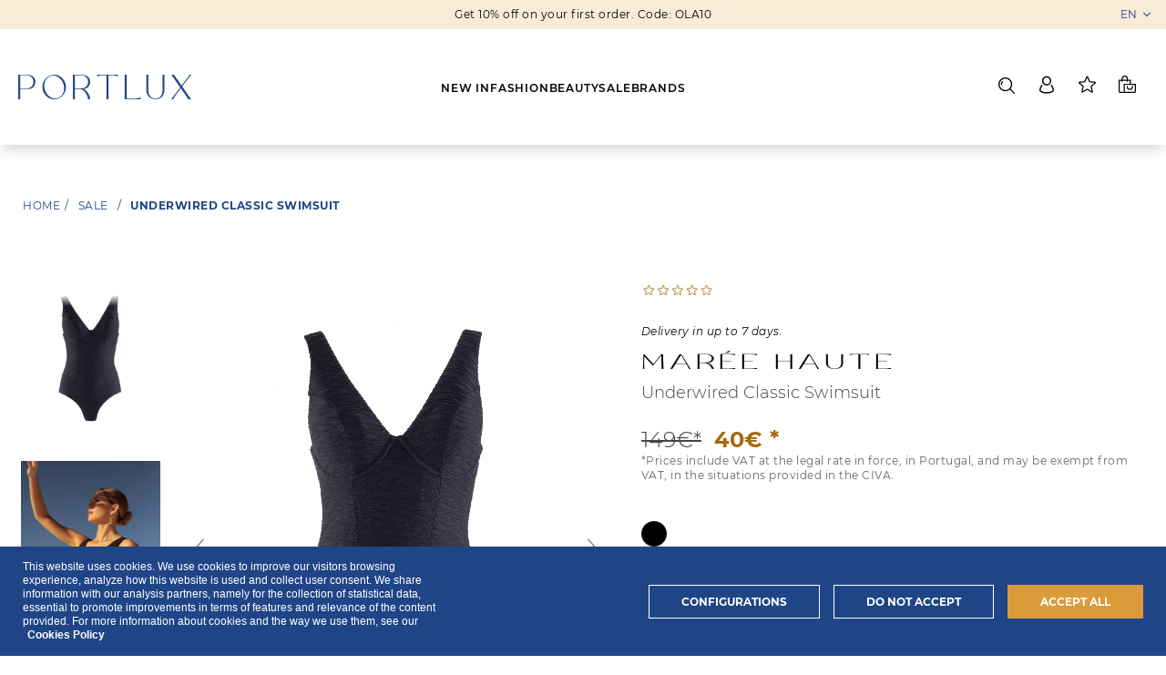

--- FILE ---
content_type: text/html; charset=utf-8
request_url: https://portlux.pt/underwired-classic-swimsuit-maree-haute
body_size: 13991
content:
<!DOCTYPE html>
<html lang="en"  class="html-product-details-page">
<head>
    <title>Portlux  | Underwired Classic Swimsuit</title>
    <meta http-equiv="Content-type" content="text/html;charset=UTF-8" />
    <meta name="description" content="WE&#x27;RE PROUDLY WELL MADE IN PORTUGAL, From tailoring to jewelry, with a detour through footwear (of course) - and so much more - there&#x2019;s quality and refinement to spare (and splurge) in Portuguese brands. Come meet them." />
    <meta name="keywords" content="" />
    <meta name="generator" content="nopCommerce" />
    <meta name="viewport" content="width=device-width, initial-scale=1" />

    <meta property="og:description" content="WE&#x27;RE PROUDLY WELL MADE IN PORTUGAL, From tailoring to jewelry, with a detour through footwear (of course) - and so much more - there&#x2019;s quality and refinement to spare (and splurge) in Portuguese brands. Come meet them." />

<meta property="og:site_name" content="Portlux  | Exquisite Portuguese Soul" />
<meta property="og:type" content="website" />
<meta property="og:title" content="Portlux  | Exquisite Portuguese Soul" />
<meta property="og:image" content="https://portlux.pt/images/thumbs/0003884_PorltuxLogo.png" />
<meta property="og:type" content="product" />
<meta property="og:title" content="Underwired Classic Swimsuit" />
<meta property="og:description" content="" />
<meta property="og:image" content="https://portlux.pt/images/thumbs/0004161_underwired-classic-swimsuit_1500.jpeg" />
<meta property="og:image:url" content="https://portlux.pt/images/thumbs/0004161_underwired-classic-swimsuit_1500.jpeg" />
<meta property="og:url" content="https://portlux.pt/underwired-classic-swimsuit-maree-haute" />
<meta property="og:site_name" content="Portlux" />
<meta property="twitter:card" content="summary" />
<meta property="twitter:site" content="Portlux" />
<meta property="twitter:title" content="Underwired Classic Swimsuit" />
<meta property="twitter:description" content="" />
<meta property="twitter:image" content="https://portlux.pt/images/thumbs/0004161_underwired-classic-swimsuit_1500.jpeg" />
<meta property="twitter:url" content="https://portlux.pt/underwired-classic-swimsuit-maree-haute" />

    

    

<style>

    .product-details-page .full-description {
        display: none;
    }
    .product-details-page .ui-tabs .full-description {
        display: block;
    }
    .product-details-page .tabhead-full-description {
        display: none;
    }
    

    .product-details-page .product-specs-box {
        display: none;
    }
    .product-details-page .ui-tabs .product-specs-box {
        display: block;
    }
    .product-details-page .ui-tabs .product-specs-box .title {
        display: none;
    }
    

    .product-details-page .product-no-reviews,
    .product-details-page .product-review-links {
        display: none;
    }
    </style>

    



    <link href="/Themes/Uptown/Content/css/styles.css" rel="stylesheet" type="text/css" />
<link href="/Themes/Uptown/Content/css/tables.css" rel="stylesheet" type="text/css" />
<link href="/Themes/Uptown/Content/css/mobile.css" rel="stylesheet" type="text/css" />
<link href="/Themes/Uptown/Content/css/480.css" rel="stylesheet" type="text/css" />
<link href="/Themes/Uptown/Content/css/768.css" rel="stylesheet" type="text/css" />
<link href="/Themes/Uptown/Content/css/1024.css" rel="stylesheet" type="text/css" />
<link href="/Themes/Uptown/Content/css/1280.css" rel="stylesheet" type="text/css" />
<link href="/Plugins/SevenSpikes.Core/Styles/perfect-scrollbar.min.css" rel="stylesheet" type="text/css" />
<link href="/Plugins/SevenSpikes.Nop.Plugins.CloudZoom/Themes/Uptown/Content/cloud-zoom/CloudZoom.css" rel="stylesheet" type="text/css" />
<link href="/lib_npm/magnific-popup/magnific-popup.css" rel="stylesheet" type="text/css" />
<link href="/Plugins/SevenSpikes.Nop.Plugins.Attachments/Styles/common.css" rel="stylesheet" type="text/css" />
<link href="/Plugins/SevenSpikes.Nop.Plugins.Attachments/Themes/DefaultClean/Content/Attachments.css" rel="stylesheet" type="text/css" />
<link href="/Plugins/SevenSpikes.Nop.Plugins.NopQuickTabs/Themes/Uptown/Content/QuickTabs.css" rel="stylesheet" type="text/css" />
<link href="/Plugins/SevenSpikes.Nop.Plugins.InstantSearch/Themes/Uptown/Content/InstantSearch.css" rel="stylesheet" type="text/css" />
<link href="/Plugins/SevenSpikes.Nop.Plugins.PrevNextProduct/Themes/Uptown/Content/prevnextproduct.css" rel="stylesheet" type="text/css" />
<link href="/Plugins/SevenSpikes.Nop.Plugins.AjaxCart/Themes/Uptown/Content/ajaxCart.css" rel="stylesheet" type="text/css" />
<link href="/Plugins/SevenSpikes.Nop.Plugins.ProductRibbons/Styles/Ribbons.common.css" rel="stylesheet" type="text/css" />
<link href="/Plugins/SevenSpikes.Nop.Plugins.ProductRibbons/Themes/Uptown/Content/Ribbons.css" rel="stylesheet" type="text/css" />
<link href="/Plugins/SevenSpikes.Nop.Plugins.QuickView/Themes/Uptown/Content/QuickView.css" rel="stylesheet" type="text/css" />
<link href="/lib_npm/fine-uploader/fine-uploader/fine-uploader.min.css" rel="stylesheet" type="text/css" />
<link href="/Themes/Uptown/Content/css/theme.custom-1.css?v=8" rel="stylesheet" type="text/css" />

    
    
    
    
    <link rel="shortcut icon" href="/icons/icons_0/Favicon_Portlux.ico">
    

    	<meta name="viewport" content="width=device-width, initial-scale=1, maximum-scale=5">
	<link rel="apple-touch-icon" sizes="180x180" href="/images/favicons/apple-touch-icon.png">
	<link rel="icon" type="image/png" sizes="32x32" href="/images/favicons//favicon-32x32.png">
	<link rel="icon" type="image/png" sizes="16x16" href="/images/favicons//favicon-16x16.png">
	<link rel="manifest" href="/images/favicons//site.webmanifest">
	<meta name="msapplication-TileColor" content="#da532c">
	<meta name="theme-color" content="#ffffff">

<style>
	@font-face {
		font-family: 'Montserrat';
		src: url('/css/fonts/Montserrat-Light.ttf') format('truetype');
		font-weight: 300;
		font-style: normal;
		font-display: swap;
	}

	@font-face {
		font-family: 'Montserrat';
		src: url('/css/fonts/Montserrat-LightItalic.ttf') format('truetype');
		font-weight: 300;
		font-style: italic;
		font-display: swap;
	}

	@font-face {
		font-family: 'Montserrat';
		src: url('/css/fonts/Montserrat-Regular.ttf') format('truetype');
		font-weight: 400;
		font-style: normal;
		font-display: swap;
	}

	@font-face {
		font-family: 'Montserrat';
		src: url('/css/fonts/Montserrat-Italic.ttf') format('truetype');
		font-weight: 400;
		font-style: italic;
		font-display: swap;
	}

	@font-face {
		font-family: 'Montserrat';
		src: url('/css/fonts/Montserrat-SemiBold.ttf') format('truetype');
		font-weight: 600;
		font-style: normal;
		font-display: swap;
	}

	@font-face {
		font-family: 'Montserrat';
		src: url('/css/fonts/Montserrat-SemiBoldItalic.ttf') format('truetype');
		font-weight: 600;
		font-style: italic;
		font-display: swap;
	}

	@font-face {
		font-family: 'Montserrat';
		src: url('/css/fonts/Montserrat-Bold.ttf') format('truetype');
		font-weight: 700;
		font-style: normal;
		font-display: swap;
	}

	@font-face {
		font-family: 'Montserrat';
		src: url('/css/fonts/Montserrat-BoldItalic.ttf') format('truetype');
		font-weight: 700;
		font-style: italic;
		font-display: swap;
	}

	@font-face {
		font-family: 'Rollgates Victoria';
		src: url('/css/fonts/Rollgates-Victoria.woff') format('woff');
		font-weight: 400;
		font-style: normal;
		font-display: swap;
	}

	@font-face {
		font-family: 'The Pallace';
		src: url('/css/fonts/The-Pallace.otf') format('opentype');
		font-weight: 400;
		font-style: normal;
		font-display: swap;
	}
</style>

	<link rel="stylesheet" href="/css/app-72d7535c1e.min.css">

    <!--Powered by nopCommerce - https://www.nopCommerce.com-->
</head>
<body class="product-details-page-body notAndroid23 with-picture-thumbs  ">
    <div class=" loader-overlay">
        <div class="loader"></div>
    </div>
    



<div class="ajax-loading-block-window" style="display: none">
</div>
<div id="dialog-notifications-success" title="Notification" style="display:none;">
</div>
<div id="dialog-notifications-error" title="Error" style="display:none;">
</div>
<div id="dialog-notifications-warning" title="Warning" style="display:none;">
</div>
<div id="bar-notification" class="bar-notification-container" data-close="Close">
</div>



<!--[if lt IE 9]>
    <div style="clear:both;height:59px;text-align:center;position:relative;">
        <a href="http://www.microsoft.com/windows/internet-explorer/default.aspx" target="_blank">
            <img src="/Themes/Uptown/Content/img/ie_warning.jpg" height="42" width="820" alt="You are using an outdated browser. For a faster, safer browsing experience, upgrade for free today." />
        </a>
    </div>
<![endif]-->




<div class="master-wrapper-page items-per-row-three two-columns">
    

    <div class="overlayOffCanvas"></div>

    



    <header class="main-header">
        <div class="top-bar">
            <p>Get 10% off on your first order. Code: OLA10</p>
            <div class="header-selectors-wrapper">
                

    <div class="language-selector">
            <select id="customerlanguage" name="customerlanguage" onchange="setLocation(this.value);" aria-label="Languages selector"><option selected="selected" value="https://portlux.pt/changelanguage/1?returnUrl=%2Funderwired-classic-swimsuit-maree-haute">EN</option>
<option value="https://portlux.pt/changelanguage/2?returnUrl=%2Funderwired-classic-swimsuit-maree-haute">PT</option>
</select>
    </div>

            </div>
        </div>
        <div class="main-menu">
            <button class="hamburger hamburger--collapse only-mobile js-burgerButton" type="button">
                <span class="hamburger-box">
                    <span class="hamburger-inner"></span>
                </span>
            </button>
            


<a href="/" class="logo">


<img alt="Portlux" title="Portlux" src="https://portlux.pt/images/thumbs/0003742_logo-test.png" /></a>
            <nav class="main-nav-wrapper">
                <div class="main-nav-inner">
                    <ul>
                            <li data-id="57" class="js-menuLevel1"><a href="/new-in" >New In</a></li>
                            <li data-id="18" class="js-menuLevel1"><a href="/fashion" class="has-submenu">Fashion</a></li>
                            <li data-id="34" class="js-menuLevel1"><a href="/beauty" >Beauty</a></li>
                            <li data-id="54" class="js-menuLevel1"><a href="/sale" >Sale</a></li>
                        <li class="js-menuLevel1"><a href="/brands">Brands</a> </li>
                    </ul>
                </div>
            </nav>
            <div class="header-cart-search-wrapper">
                <div class="header-links-wrapper">
                    
<div class="header-links">
    
    <div class="my-account-dropdown-wrapper">
            <a href="/login" class="my-account-opener login-link">My account</a>
        <div class="my-account-dropdown">
                <ul>
                    <li><a href="/login?returnUrl=%2Funderwired-classic-swimsuit-maree-haute" class="ico-login">Log in</a></li>
                        <li><a href="/register?returnUrl=%2Funderwired-classic-swimsuit-maree-haute" class="ico-register">Register</a></li>
                </ul>
        </div>
    </div>
    
        <a href="/wishlist" class="ico-wishlist">
            <span class="wishlist-label">Wishlist</span>
            <span class="wishlist-qty">(0)</span>
        </a>



        
</div>

                </div>
                


<div class="cart-wrapper" id="flyout-cart" data-removeItemFromCartUrl="/UptownTheme/RemoveItemFromCart" data-flyoutCartUrl="/UptownTheme/FlyoutShoppingCart">
    <div id="topcartlink">
        <a href="/cart" class="ico-cart">
            <span class="cart-label">My Cart</span>
            <span class="cart-qty">(0)</span>
        </a>
        <a href="/cart" title="0&#x20AC;" class=" ico-cart-total">
            <span class="cart-total">Total: <strong>0&#x20AC;</strong></span>
        </a>
    </div>
    <div class="flyout-cart">
        <div class="mini-shopping-cart">
            <div class="count">
                    <div class="no-items-message">
                        You have no items in your shopping cart.<a href="/newproducts">New Products</a> 
                    </div>
            </div>
        </div>
    </div>
</div>  

                <div class="search-box store-search-box">
                    <form method="get" id="small-search-box-form" action="/search">
        <input type="text" class="search-box-text" id="small-searchterms" autocomplete="off" name="q" placeholder="Search" aria-label="Search store" />



<input type="hidden" class="instantSearchResourceElement"
       data-highlightFirstFoundElement="true"
       data-minKeywordLength="3"
       data-defaultProductSortOption="0"
       data-instantSearchUrl="/instantSearchFor"
       data-searchPageUrl="/search"
       data-searchInProductDescriptions="true"
       data-numberOfVisibleProducts="5"
       data-noResultsResourceText=" No data found." />

        <button type="submit" class="button-1 search-box-button">Search</button>
            
</form>
                </div>
            </div>
        </div>
        <div class="sub-menu-wrapper">
            <div class="back-mobile-container only-mobile js-mobileBack">
                <button>back</button>
            </div>
                    <article class="sub-menu-container js-subMenuContainer " data-id="18">
                            <header>
                                <nav class="sub-menu-nav">
                                    <ul>
                                            <li data-id="1" class="js-menuLevel2"><a href="/woman-shoes" class="has-submenu">Woman</a></li>
                                            <li data-id="97" class="js-menuLevel2"><a href="/men-2" class="has-submenu">Men</a></li>
                                    </ul>
                                </nav>
                                <div class="nav-image-container js-navImageContainer">
                                            <picture data-id="1">
                                                <source media="(min-width:992px)" data-srcset="https://portlux.pt/images/thumbs/0003828_woman_540.jpeg" type="image/png">

                                                <source media="(min-width:992px)" data-srcset="https://portlux.pt/images/thumbs/0003828_woman_540.jpeg" type="image/webp">

                                                <source data-srcset="https://portlux.pt/images/thumbs/0003828_woman_540.jpeg" type="image/webp">

                                                <img data-src="https://portlux.pt/images/thumbs/0003828_woman_540.jpeg" srcset="/images/ph.png" alt="Woman" loading="lazy" class="js-lazyLoad">
                                            </picture>
                                            <picture data-id="97">
                                                <source media="(min-width:992px)" data-srcset="https://portlux.pt/images/thumbs/0006170_men_540.jpeg" type="image/png">

                                                <source media="(min-width:992px)" data-srcset="https://portlux.pt/images/thumbs/0006170_men_540.jpeg" type="image/webp">

                                                <source data-srcset="https://portlux.pt/images/thumbs/0006170_men_540.jpeg" type="image/webp">

                                                <img data-src="https://portlux.pt/images/thumbs/0006170_men_540.jpeg" srcset="/images/ph.png" alt="Men" loading="lazy" class="js-lazyLoad">
                                            </picture>
                                </div>
                            </header>
                            <main>
                                <div class="sub-sub-menu-wrapper">
                                        <div class="sub-sub-menu js-menuLevel3" data-id="1">
                                                <div class="sub-sub-menu-column">
                                                    <a class="sub-sub-link has-submenu" href="https://portlux.pt/jewelry">Jewelry</a>
                                                        <ul>
                                                                <li>
                                                                    <a href="https://portlux.pt/earrings">Earrings</a>
                                                                </li>
                                                                <li>
                                                                    <a href="https://portlux.pt/rings">Rings</a>
                                                                </li>
                                                                <li>
                                                                    <a href="https://portlux.pt/jewelry-cuff-links">Cuff Links</a>
                                                                </li>
                                                                <li>
                                                                    <a href="https://portlux.pt/necklaces">Necklaces</a>
                                                                </li>
                                                                <li>
                                                                    <a href="https://portlux.pt/bracelets">Bracelets</a>
                                                                </li>
                                                        </ul>
                                                </div>
                                                <div class="sub-sub-menu-column">
                                                    <a class="sub-sub-link has-submenu" href="https://portlux.pt/shoes">Shoes</a>
                                                        <ul>
                                                                <li>
                                                                    <a href="https://portlux.pt/boots-3">Boots</a>
                                                                </li>
                                                                <li>
                                                                    <a href="https://portlux.pt/boots">Heels</a>
                                                                </li>
                                                                <li>
                                                                    <a href="https://portlux.pt/flats-2">Flats</a>
                                                                </li>
                                                                <li>
                                                                    <a href="https://portlux.pt/sneakers-2">Sneakers</a>
                                                                </li>
                                                                <li>
                                                                    <a href="https://portlux.pt/sandals-2">Sandals</a>
                                                                </li>
                                                        </ul>
                                                </div>
                                                <div class="sub-sub-menu-column">
                                                    <a class="sub-sub-link has-submenu" href="https://portlux.pt/clothing">Clothing</a>
                                                        <ul>
                                                                <li>
                                                                    <a href="https://portlux.pt/dresses">Dresses &amp; Jumpsuits</a>
                                                                </li>
                                                                <li>
                                                                    <a href="https://portlux.pt/swimwear">Swimwear</a>
                                                                </li>
                                                                <li>
                                                                    <a href="https://portlux.pt/shirts-tops">Shirts &amp; Tops</a>
                                                                </li>
                                                                <li>
                                                                    <a href="https://portlux.pt/shorts">Shorts</a>
                                                                </li>
                                                                <li>
                                                                    <a href="https://portlux.pt/skirts">Skirts</a>
                                                                </li>
                                                                <li>
                                                                    <a href="https://portlux.pt/trousers">Trousers</a>
                                                                </li>
                                                                <li>
                                                                    <a href="https://portlux.pt/jackets">Jackets</a>
                                                                </li>
                                                        </ul>
                                                </div>
                                                <div class="sub-sub-menu-column">
                                                    <a class="sub-sub-link has-submenu" href="https://portlux.pt/accessories-2">Accessories</a>
                                                        <ul>
                                                                <li>
                                                                    <a href="https://portlux.pt/hats">Hats</a>
                                                                </li>
                                                                <li>
                                                                    <a href="https://portlux.pt/scarves-2">Scarves</a>
                                                                </li>
                                                                <li>
                                                                    <a href="https://portlux.pt/bags-2">Bags</a>
                                                                </li>
                                                                <li>
                                                                    <a href="https://portlux.pt/hair-accessories">Hair Accessories</a>
                                                                </li>
                                                        </ul>
                                                </div>
                                        </div>
                                        <div class="sub-sub-menu js-menuLevel3" data-id="97">
                                                <div class="sub-sub-menu-column">
                                                    <a class="sub-sub-link has-submenu" href="https://portlux.pt/shoes-2">Footwear</a>
                                                        <ul>
                                                                <li>
                                                                    <a href="https://portlux.pt/sneakers-3">Shoes</a>
                                                                </li>
                                                                <li>
                                                                    <a href="https://portlux.pt/boots-4">Boots</a>
                                                                </li>
                                                                <li>
                                                                    <a href="https://portlux.pt/flats-3">Sneakers</a>
                                                                </li>
                                                                <li>
                                                                    <a href="https://portlux.pt/sandals-e-slippers">Slippers</a>
                                                                </li>
                                                        </ul>
                                                </div>
                                                <div class="sub-sub-menu-column">
                                                    <a class="sub-sub-link has-submenu" href="https://portlux.pt/acessories">Acessories</a>
                                                        <ul>
                                                                <li>
                                                                    <a href="https://portlux.pt/scarves-and-blankets">Scarves </a>
                                                                </li>
                                                                <li>
                                                                    <a href="https://portlux.pt/bags-3">Bags</a>
                                                                </li>
                                                                <li>
                                                                    <a href="https://portlux.pt/others">Others</a>
                                                                </li>
                                                        </ul>
                                                </div>
                                        </div>
                                </div>
                            </main>
                    </article>
        </div>
        <div id="headerMenuParent" class="header-menu-parent">
            <div class="header-menu"></div>
        </div>
    </header>


    

    <div class="responsive-nav-wrapper-parent">
        <div class="responsive-nav-wrapper">
            <div class="menu-title">
                <span>Menu</span>
            </div>
            <div class="personal-button" id="header-links-opener">
                <span>Personal menu</span>
            </div>
            <div class="account-links" id="account-links">
                <span>My account</span>
            </div>
            <div class="filters-button">
                <span>Filters</span>
            </div>
            <div class="search-wrap">
                <span>Search</span>
            </div>
        </div>
    </div>

    <div class="main-slider-wrapper">



    </div>

    
        
        <div class="breadcrumb">        
        <ul itemscope itemtype="http://schema.org/BreadcrumbList">
            
            <li>
            <span>
                <a href="/">
                    <span>Home</span>
                    </a>
                </span>
                <span class="delimiter">/</span>
            </li>
                <li itemprop="itemListElement" itemscope itemtype="http://schema.org/ListItem">
                    <a href="/sale" itemprop="item">
                        <span itemprop="name">Sale</span>
                    </a>
                    <span class="delimiter">/</span>
                    <meta itemprop="position" content="1" />
                </li>
            <li itemprop="itemListElement" itemscope itemtype="http://schema.org/ListItem">
                <strong class="current-item" itemprop="name">Underwired Classic Swimsuit</strong>
	        <span itemprop="item" itemscope itemtype="http://schema.org/Thing" 
	        	id="/underwired-classic-swimsuit-maree-haute">
	        </span>
	            <meta itemprop="position" content="2" />
                
            </li>
        </ul>                    
	
    <div class="previous-product">
        <a href="/maree-haute-elegant-underwire-carmo-swimsuit" title="Underwired Classic Swimsuit"><span class="previous-product-label">Previous product</span><span class="previous-product-title">Underwired Classic Swimsuit</span></a>
    </div>

    <div class="next-product">
        <a href="/bicolor-classic-loafers-mariano-shoes" title="Bicolor Loafers"><span class="next-product-label">Next product</span><span class="next-product-title">Bicolor Loafers</span></a>
    </div>

    </div>


    

    <div class="master-wrapper-content">
        



<div class="ajaxCartInfo" data-getAjaxCartButtonUrl="/NopAjaxCart/GetAjaxCartButtonsAjax"
     data-productPageAddToCartButtonSelector=".add-to-cart-button"
     data-productBoxAddToCartButtonSelector=".product-box-add-to-cart-button"
     data-productBoxProductItemElementSelector=".product-item"
     data-useNopNotification="False"
     data-nopNotificationCartResource="The product has been added to your &lt;a href=&quot;/cart&quot;&gt;shopping cart&lt;/a&gt;"
     data-nopNotificationWishlistResource="The product has been added to your &lt;a href=&quot;/wishlist&quot;&gt;wishlist&lt;/a&gt;"
     data-enableOnProductPage="True"
     data-enableOnCatalogPages="True"
     data-miniShoppingCartQuatityFormattingResource="({0})"
     data-miniWishlistQuatityFormattingResource="({0})"
     data-addToWishlistButtonSelector=".add-to-wishlist-button">
</div>

<input id="addProductVariantToCartUrl" name="addProductVariantToCartUrl" type="hidden" value="/AddProductFromProductDetailsPageToCartAjax" />
<input id="addProductToCartUrl" name="addProductToCartUrl" type="hidden" value="/AddProductToCartAjax" />
<input id="miniShoppingCartUrl" name="miniShoppingCartUrl" type="hidden" value="/MiniShoppingCart" />
<input id="flyoutShoppingCartUrl" name="flyoutShoppingCartUrl" type="hidden" value="/NopAjaxCartFlyoutShoppingCart" />
<input id="checkProductAttributesUrl" name="checkProductAttributesUrl" type="hidden" value="/CheckIfProductOrItsAssociatedProductsHasAttributes" />
<input id="getMiniProductDetailsViewUrl" name="getMiniProductDetailsViewUrl" type="hidden" value="/GetMiniProductDetailsView" />
<input id="flyoutShoppingCartPanelSelector" name="flyoutShoppingCartPanelSelector" type="hidden" value="#flyout-cart" />
<input id="shoppingCartMenuLinkSelector" name="shoppingCartMenuLinkSelector" type="hidden" value=".cart-qty" />
<input id="wishlistMenuLinkSelector" name="wishlistMenuLinkSelector" type="hidden" value=".wishlist-qty" />





<div id="product-ribbon-info" data-productid="132"
     data-productboxselector=".product-item, .item-holder"
     data-productboxpicturecontainerselector=".picture, .item-picture"
     data-productpagepicturesparentcontainerselector=".product-essential"
     data-productpagebugpicturecontainerselector=".picture"
     data-retrieveproductribbonsurl="/RetrieveProductRibbons">
</div>


<div class="quickViewData" data-productselector=".product-item"
     data-productselectorchild=".buttons"
     data-retrievequickviewurl="/quickviewdata"
     data-quickviewbuttontext="Quick View"
     data-quickviewbuttontitle="Quick View"
     data-isquickviewpopupdraggable="True"
     data-enablequickviewpopupoverlay="True"
     data-accordionpanelsheightstyle="auto"
     data-getquickviewbuttonroute="/getquickviewbutton">
</div>
        
        <div class="master-column-wrapper">
            

<div class="center-1">
    
    <!--product breadcrumb-->

<div class="page product-details-page">
    <div>
        
        <form method="post" id="product-details-form" action="/underwired-classic-swimsuit-maree-haute">



<!--Microdata-->
<div  itemscope itemtype="http://schema.org/Product">
    <meta itemprop="name" content="Underwired Classic Swimsuit"/>
    <meta itemprop="sku" content="22100106110193"/>
    <meta itemprop="gtin"/>
    <meta itemprop="mpn"/>
    <meta itemprop="description"/>
    <meta itemprop="image" content="https://portlux.pt/images/thumbs/0004161_underwired-classic-swimsuit_1500.jpeg"/>
        <meta itemprop="brand" content="Mar&#xE9;e Haute"/>
    <div itemprop="offers" itemscope itemtype="http://schema.org/Offer">
        <meta itemprop="url" content="https://portlux.pt/underwired-classic-swimsuit-maree-haute"/>
        <meta itemprop="price" content="40.00"/>
        <meta itemprop="priceCurrency" content="EUR"/>
        <meta itemprop="priceValidUntil"/>
        <meta itemprop="availability" content="http://schema.org/InStock" />
    </div>
    <div itemprop="review" itemscope itemtype="http://schema.org/Review">
        <meta itemprop="author" content="ALL"/>
        <meta itemprop="url" content="/AddProductReview/132"/>
    </div>
</div>
            <div data-productid="132">
                <div class="product-essential">
                    



    <input type="hidden" class="cloudZoomAdjustPictureOnProductAttributeValueChange"
           data-productid="132"
           data-isintegratedbywidget="true" />
        <input type="hidden" class="cloudZoomEnableClickToZoom" />
    <div class="gallery sevenspikes-cloudzoom-gallery">
        
        <div class="picture-wrapper">
            <div class="picture" id="sevenspikes-cloud-zoom" data-zoomwindowelementid=""
                 data-selectoroftheparentelementofthecloudzoomwindow=""
                 data-defaultimagecontainerselector=".product-essential .gallery .picture img"
                 data-zoom-window-width="360"
                 data-zoom-window-height="360">
                <a href="https://portlux.pt/images/thumbs/0004161_underwired-classic-swimsuit.jpeg" data-full-image-url="https://portlux.pt/images/thumbs/0004161_underwired-classic-swimsuit.jpeg" class="cloud-zoom picture-link" id="zoom1">
                    <img src="https://portlux.pt/images/thumbs/0004161_underwired-classic-swimsuit.jpeg" alt="under wired swimsuit" class="cloudzoom" id="cloudZoomImage"
                         itemprop="image" data-cloudzoom="appendSelector: &#x27;.picture-wrapper&#x27;, zoomOffsetX: 0, zoomOffsetY: 0, autoInside: 1000, tintOpacity: 0, zoomWidth: 360, zoomHeight: 360, easing: 3, touchStartDelay: true, zoomFlyOut: false, disableZoom: &#x27;auto&#x27;"
                          />
                </a>                
            </div>
                <div class="picture-thumbs-navigation-arrow picture-thumbs-prev-arrow" data-type="Prev">
                    <span>Previous</span>
                    <img src="https://portlux.pt/images/thumbs/0004161_underwired-classic-swimsuit.jpeg" data-fullsizeimageurl="https://portlux.pt/images/thumbs/0004161_underwired-classic-swimsuit.jpeg" alt="Previous" />
                </div>
                <div class="picture-thumbs-navigation-arrow picture-thumbs-next-arrow" data-type="Next">
                    <span>Next</span>
                    <img src="https://portlux.pt/images/thumbs/0004161_underwired-classic-swimsuit.jpeg" data-fullsizeimageurl="https://portlux.pt/images/thumbs/0004161_underwired-classic-swimsuit.jpeg" alt="Next" />
                </div>
        </div>
            <div class="picture-thumbs ">
                        <a class="cloudzoom-gallery thumb-item" data-full-image-url="https://portlux.pt/images/thumbs/0004161_underwired-classic-swimsuit.jpeg" data-cloudzoom="appendSelector: &#x27;.picture-wrapper&#x27;, zoomOffsetX: 0, zoomOffsetY: 0, autoInside: 1000, tintOpacity: 0, zoomWidth: 360, zoomHeight: 360, useZoom: &#x27;.cloudzoom&#x27;, image: &#x27;https://portlux.pt/images/thumbs/0004161_underwired-classic-swimsuit_1500.jpeg&#x27;, zoomImage: &#x27;https://portlux.pt/images/thumbs/0004161_underwired-classic-swimsuit.jpeg&#x27;, easing: 3, touchStartDelay: true, zoomFlyOut: false, disableZoom: &#x27;auto&#x27;"
                           >
                            <img class="cloud-zoom-gallery-img" src="https://portlux.pt/images/thumbs/0004161_underwired-classic-swimsuit.jpeg" alt="under wired swimsuit" />
                        </a>
                        <a class="cloudzoom-gallery thumb-item" data-full-image-url="https://portlux.pt/images/thumbs/0004162_underwired-classic-swimsuit.jpeg" data-cloudzoom="appendSelector: &#x27;.picture-wrapper&#x27;, zoomOffsetX: 0, zoomOffsetY: 0, autoInside: 1000, tintOpacity: 0, zoomWidth: 360, zoomHeight: 360, useZoom: &#x27;.cloudzoom&#x27;, image: &#x27;https://portlux.pt/images/thumbs/0004162_underwired-classic-swimsuit_1500.jpeg&#x27;, zoomImage: &#x27;https://portlux.pt/images/thumbs/0004162_underwired-classic-swimsuit.jpeg&#x27;, easing: 3, touchStartDelay: true, zoomFlyOut: false, disableZoom: &#x27;auto&#x27;"
                           >
                            <img class="cloud-zoom-gallery-img" src="https://portlux.pt/images/thumbs/0004162_underwired-classic-swimsuit.jpeg" alt="under wired swimsuit" />
                        </a>
                        <a class="cloudzoom-gallery thumb-item" data-full-image-url="https://portlux.pt/images/thumbs/0004163_underwired-classic-swimsuit.jpeg" data-cloudzoom="appendSelector: &#x27;.picture-wrapper&#x27;, zoomOffsetX: 0, zoomOffsetY: 0, autoInside: 1000, tintOpacity: 0, zoomWidth: 360, zoomHeight: 360, useZoom: &#x27;.cloudzoom&#x27;, image: &#x27;https://portlux.pt/images/thumbs/0004163_underwired-classic-swimsuit_1500.jpeg&#x27;, zoomImage: &#x27;https://portlux.pt/images/thumbs/0004163_underwired-classic-swimsuit.jpeg&#x27;, easing: 3, touchStartDelay: true, zoomFlyOut: false, disableZoom: &#x27;auto&#x27;"
                           >
                            <img class="cloud-zoom-gallery-img" src="https://portlux.pt/images/thumbs/0004163_underwired-classic-swimsuit.jpeg" alt="under wired swimsuit" />
                        </a>
                        <a class="cloudzoom-gallery thumb-item" data-full-image-url="https://portlux.pt/images/thumbs/0004164_underwired-classic-swimsuit.jpeg" data-cloudzoom="appendSelector: &#x27;.picture-wrapper&#x27;, zoomOffsetX: 0, zoomOffsetY: 0, autoInside: 1000, tintOpacity: 0, zoomWidth: 360, zoomHeight: 360, useZoom: &#x27;.cloudzoom&#x27;, image: &#x27;https://portlux.pt/images/thumbs/0004164_underwired-classic-swimsuit_1500.jpeg&#x27;, zoomImage: &#x27;https://portlux.pt/images/thumbs/0004164_underwired-classic-swimsuit.jpeg&#x27;, easing: 3, touchStartDelay: true, zoomFlyOut: false, disableZoom: &#x27;auto&#x27;"
                           >
                            <img class="cloud-zoom-gallery-img" src="https://portlux.pt/images/thumbs/0004164_underwired-classic-swimsuit.jpeg" alt="under wired swimsuit" />
                        </a>
                        <a class="cloudzoom-gallery thumb-item" data-full-image-url="https://portlux.pt/images/thumbs/0004165_underwired-classic-swimsuit.jpeg" data-cloudzoom="appendSelector: &#x27;.picture-wrapper&#x27;, zoomOffsetX: 0, zoomOffsetY: 0, autoInside: 1000, tintOpacity: 0, zoomWidth: 360, zoomHeight: 360, useZoom: &#x27;.cloudzoom&#x27;, image: &#x27;https://portlux.pt/images/thumbs/0004165_underwired-classic-swimsuit_1500.jpeg&#x27;, zoomImage: &#x27;https://portlux.pt/images/thumbs/0004165_underwired-classic-swimsuit.jpeg&#x27;, easing: 3, touchStartDelay: true, zoomFlyOut: false, disableZoom: &#x27;auto&#x27;"
                           >
                            <img class="cloud-zoom-gallery-img" src="https://portlux.pt/images/thumbs/0004165_underwired-classic-swimsuit.jpeg" alt="under wired swimsuit" />
                        </a>
            </div>
        
    </div>
                    <div class="overview">
                        
                        <div class="product-name">
                            <h1>
                                Underwired Classic Swimsuit
                            </h1>
                        </div>
                        
                        <!--product reviews-->
                            <div class="product-reviews-overview">
        <div class="product-review-box">
            <div class="rating">
                <div style="width: 0%">
                </div>
            </div>
        </div>

            <div class="product-no-reviews">
                <a href="/AddProductReview/132">Be the first to review this product</a>
            </div>
    </div>

                        <!--manufacturers-->
                            <div class="manufacturers">
            <span class="label">Manufacturer:</span>
        <span class="value">
                <a href="/maree-haute">Mar&#xE9;e Haute</a>
        </span>
    </div>

                        <!--SKU, MAN, GTIN, vendor-->
                        <div class="additional-details">
        <div class="sku" >
            <span class="label">SKU:</span>
            <span class="value" id="sku-132">22100106110193</span>
        </div>
</div>
                        <!--delivery-->
                            <div class="delivery">
        

            <div class="delivery-date">
                <span class="value">Delivery in up to 7 days.</span>
            </div>
    </div>

                        <!--description-->

                        <!--estimate shipping-->
                        

                        <div class="prices-stock-wrapper">
                            <!--price-->
    <div class="prices">
                <div class="old-product-price">
                    <label>Old price:</label>
                    <span>149&#x20AC;*</span>
                </div>
            <div class="product-price">
                    <label for="price-value-132">Price:</label>
                <span  id="price-value-132" class="price-value-132" >
                    40€
                </span>
            </div>
    </div>
<p class="iva-info-label">*Prices include VAT at the legal rate in force, in Portugal, and may be exempt from VAT, in the situations provided in the CIVA.</p>                            <!--availability-->
                            
                        </div>
                        <!--attributes-->
    <div class="attributes">
        <dl>
                <dt id="product_attribute_label_176">
                    <label class="text-prompt">
                        Color
                    </label>
                        <span class="required">*</span>
                </dt>
                <dd id="product_attribute_input_176">
                                <ul data-attr="176" class="option-list attribute-squares color-squares" id="color-squares-176">
                                        <li data-attr-value="696" >
                                            <label for="product_attribute_176_696">
                                                <span class="attribute-square-container" title="Black">
                                                    <span class="attribute-square" style="background-color:#000000;">&nbsp;</span>
                                                </span>
                                                <input id="product_attribute_176_696" type="radio" name="product_attribute_176" value="696"
                                                        />
                                            </label>
                                            <div class="tooltip-container">
                                                <div class="not-available-text">Not available</div>
                                            </div>
                                        </li>
                                </ul>
                                
                </dd>
                <dt id="product_attribute_label_177">
                    <label class="text-prompt">
                        Clothing Size
                    </label>
                        <span class="required">*</span>
                </dt>
                <dd id="product_attribute_input_177">
                                
                               <select data-attr="177" name="product_attribute_177" id="product_attribute_177" >
                                    <option value="0">Please select</option>
                                        <option data-attr-value="698" value="698">S</option>
                                        <option data-attr-value="699" value="699">M</option>
                                        <option data-attr-value="700" value="700">L</option>
                                        <option data-attr-value="701" value="701">XL</option>
                                        <option data-attr-value="702" value="702">XXL</option>
                                </select>
                </dd>
        </dl>
        
    </div>
        
    <div class="add-to-wishlist">
        <button type="button" id="add-to-wishlist-button-132" class="button-2 add-to-wishlist-button" data-productid="132" onclick="AjaxCart.addproducttocart_details('/addproducttocart/details/132/2', '#product-details-form');return false;"></button>
    </div>
                        <!--gift card-->
                        <!--rental info-->
                        <div class="add-to-cart-buttons-wrapper">
                            


    

    <div id="productAccordion" class="productTabs "
         data-ajaxEnabled="false"
         data-productReviewsAddNewUrl="/Product/ProductReviewsAdd/132"
         data-productContactUsUrl="/ProductTab/ProductContactUsTabAddNew/132"
         data-couldNotLoadTabErrorMessage="Couldn&#x27;t load this tab.">
        
<div class="productTabs-header">
    <ul>
            <li>
                <a>Overview</a>
                <div id="quickTab-description">
                    <div class="full-description">
    <p>The Carmo swimsuit was designed to enhance your silhouette while providing great bust support, regardless your bust size. Featuring an integrated bra with wire, straps with an invisible built-in elastic and a central seam in an "S" shape, the fabric, made out of recycled polyamide, is so smooth you'll definitely want to wear your bathing suit as a body too.</p>
<p>All Marée Haute fabrics are sourced from Italy and Spain. <br />Every piece is handmade in small quantities in the North of Portugal by fairly paid craftswomen.</p>
</div>
                </div>
            </li>
            <li>
                <a>Reviews</a>
                <div id="quickTab-reviews">
                    <div id="updateTargetId" class="product-reviews-page" data-error="reviews.error" data-success-title="REVIEW SUBMITTED" data-success-message="Your comment has been sent. Once analyzed by our team it will be published. Thank you!" data-success-button="CONTINUE SHOPPING">
        <div class="message-error validation-summary-errors"><ul><li>Reviews can only be made by registered users, after purchase. To leave your review please login.</li>
<li>Only registered users can write reviews</li>
</ul></div>
        <div class="write-review" id="review-form" data-url="AddProductReview/132">
            <div class="title">
                <strong>Write your own review</strong>
            </div>

            <div class="form-fields">
                <div class="inputs" data-error="reviews.error">
                    <label for="AddProductReview_Title">Review title:</label>
                    <input class="review-title" type="text" id="AddProductReview_Title" name="AddProductReview.Title" value="" disabled="disabled" />
                    <span class="required">*</span>
                    <span class="field-validation-valid" data-valmsg-for="AddProductReview.Title" data-valmsg-replace="true"></span>
                </div>
                <div class="inputs" data-error="reviews.error">
                    <label for="AddProductReview_ReviewText">Review text:</label>
                    <textarea class="review-text" id="AddProductReview_ReviewText" name="AddProductReview.ReviewText" disabled="disabled">
</textarea>
                    <span class="required">*</span>
                    <span class="field-validation-valid" data-valmsg-for="AddProductReview.ReviewText" data-valmsg-replace="true"></span>
                </div>
                <div class="review-rating" data-error="reviews.error">
                    <div class="name-description">
                        <label for="AddProductReview_Rating">Rating:</label>
                    </div>
                    <div class="rating-wrapper">
                        <div class="label first">Bad</div>
                        <div class="rating-options">
                            <div class="radio-item">
                                <input value="1" value="1" type="radio" type="radio" id="addproductrating_1" aria-label="Bad" data-val="true" data-val-required="The Rating field is required." name="AddProductReview.Rating" />
                                <label for="addproductrating_1"></label>
                            </div>
                            <div class="radio-item">
                                <input value="2" value="2" type="radio" type="radio" id="addproductrating_2" aria-label="Not good" name="AddProductReview.Rating" />
                                <label for="addproductrating_2"></label>
                            </div>
                            <div class="radio-item">
                                <input value="3" value="3" type="radio" type="radio" id="addproductrating_3" aria-label="Not bad but also not excellent" name="AddProductReview.Rating" />
                                <label for="addproductrating_3"></label>
                            </div>
                            <div class="radio-item">
                                <input value="4" value="4" type="radio" type="radio" id="addproductrating_4" aria-label="Good" name="AddProductReview.Rating" />
                                <label for="addproductrating_4"></label>
                            </div>
                            <div class="radio-item">
                                <input value="5" value="5" type="radio" type="radio" id="addproductrating_5" aria-label="Excellent" checked="checked" name="AddProductReview.Rating" />
                                <label for="addproductrating_5"></label>
                            </div>
                        </div>
                        <div class="label last">Excellent</div>
                    </div>
                </div>


            </div>
            <div class="buttons">
                    <button type="button" id="add-review" disabled="disabled" name="add-review" class="button-1 write-product-review-button">Submit review</button>
            </div>
        </div>
</div>
                </div>
            </li>
            <li>
                <a>Contact Us</a>
                <div id="quickTab-contact_us">
                    

<div id="contact-us-tab" class="contact-page write-review">
    <div class="form-fields">
        <div class="inputs">
            <label for="FullName">Your name</label>
            <input placeholder="Enter your name." class="contact_tab_fullname review-title" type="text" data-val="true" data-val-required="Enter your name" id="FullName" name="FullName" value="" />
            <span class="required">*</span>
            <span class="field-validation-valid" data-valmsg-for="FullName" data-valmsg-replace="true"></span>
        </div>
        <div class="inputs">
            <label for="Email">Your email</label>
            <input placeholder="Enter your email address." class="contact_tab_email review-title" type="email" data-val="true" data-val-email="Wrong email" data-val-required="Enter email" id="Email" name="Email" value="" />
            <span class="required">*</span>
            <span class="field-validation-valid" data-valmsg-for="Email" data-valmsg-replace="true"></span>
        </div>
        <div class="inputs">
            <label for="Enquiry">Enquiry</label>
            <textarea placeholder="Enter your enquiry." class="contact_tab_enquiry review-text" data-val="true" data-val-required="Enter enquiry" id="Enquiry" name="Enquiry">
</textarea>
            <span class="required">*</span>
            <span class="field-validation-valid" data-valmsg-for="Enquiry" data-valmsg-replace="true"></span>
        </div>

    </div>
    <div class="buttons">
        <button type="button" id="send-contact-us-form" name="send-email" class="button-1 contact-us-button" >Submit</button>
    </div>
</div>
                </div>
            </li>
    </ul>
</div>

    </div>


                            <!--add to cart-->
<div class="add-to-cart">
            <div class="add-to-cart-panel">
                    <label class="qty-label" for="addtocart_132_EnteredQuantity">Qty:</label>
                        <div class="add-to-cart-qty-wrapper">
                            <input id="product_enteredQuantity_132" class="qty-input" type="text" aria-label="Enter a quantity" data-val="true" data-val-required="The Qty field is required." name="addtocart_132.EnteredQuantity" value="1" />
                            <span class="plus">+</span>
                            <span class="minus">-</span>
                        </div>
                        
                        <button type="button" id="add-to-cart-button-132" class="button-1 add-to-cart-button" data-productid="132" onclick="AjaxCart.addproducttocart_details('/addproducttocart/details/132/1', '#product-details-form');return false;">Add to cart</button>
                </div>
</div>                            <!--wishlist, compare, email a friend-->
                            <!-- SSCOMMENT:  Hidden wishlist, compare and email a friend buttons that might need to be added later on a different spot-->

                            <div class="overview-buttons">
                                

                                
                                


                                
                            </div>
                        </div>




<div class="product-social-buttons">
    <div class="social-label">Share this product</div>
    <ul class="social-sharing">
            <li>
                    <div class="email-a-friend">
        <button type="button" class="button-2 email-a-friend-button" onclick="setLocation('/productemailafriend/132')"></button>
    </div>

            </li>
        <li>
            <!-- Twitter -->
            <a class="twitter" href="javascript:openShareWindow('https://twitter.com/share?url=https://portlux.pt/underwired-classic-swimsuit-maree-haute')">
                <span class="flip"></span>
                <span class="flop"></span>
            </a>
        </li>
        <li>
            <!-- Facebook -->
            <a class="facebook" href="javascript:openShareWindow('https://www.facebook.com/sharer.php?u=https://portlux.pt/underwired-classic-swimsuit-maree-haute')">
                <span class="flip"></span>
                <span class="flop"></span>
            </a>
        </li>
        <li>
            <!-- Pinterest -->
            <a class="pinterest" href="javascript:void((function(){var e=document.createElement('script');e.setAttribute('type','text/javascript');e.setAttribute('charset','UTF-8');e.setAttribute('src','https://assets.pinterest.com/js/pinmarklet.js?r='+Math.random()*99999999);document.body.appendChild(e)})());">
                <span class="flip"></span>
                <span class="flop"></span>
            </a>
        </li>
         <li>
            <!-- Whatsapp -->
            <a class="whatsapp" href="https://api.whatsapp.com/send?text=https://portlux.pt/underwired-classic-swimsuit-maree-haute" data-action="share/whatsapp/share">
                <span class="flip"></span>
                <span class="flop"></span>
            </a>
        </li>
    </ul>

    
</div>
                        
                    </div>
                        <div class="full-description">
                            <p>The Carmo swimsuit was designed to enhance your silhouette while providing great bust support, regardless your bust size. Featuring an integrated bra with wire, straps with an invisible built-in elastic and a central seam in an "S" shape, the fabric, made out of recycled polyamide, is so smooth you'll definitely want to wear your bathing suit as a body too.</p>
<p>All Marée Haute fabrics are sourced from Italy and Spain. <br />Every piece is handmade in small quantities in the North of Portugal by fairly paid craftswomen.</p>
                        </div>
                    


                </div>
                <div class="product-collateral">
                    


                </div>
                    <div class="related-products-grid product-grid">
        <div class="title">
            <strong>Related products</strong>
        </div>

        <div class="swiper swiper-container js-slider" data-slider="highlights">
            <div class="swiper-wrapper">
                    <div class="swiper-slide product-item" data-productid="76">
                        <a href="/gabriela-baptista-love-affair-cropped-black-blazer"  >
                            <figure>
                                <picture>
                                    <source media="(min-width:992px)" data-srcset="https://portlux.pt/images/thumbs/0003674_cropped-blazer.jpeg" type="image/webp">
                                    <source media="(min-width:992px)" data-srcset="https://portlux.pt/images/thumbs/0003674_cropped-blazer.jpeg" type="image/png">
                                    <source data-srcset="https://portlux.pt/images/thumbs/0003674_cropped-blazer.jpeg" type="image/webp">
                                    <img data-src="https://portlux.pt/images/thumbs/0003674_cropped-blazer.jpeg" srcset="/images/ph.png" alt="black cropped blazer" loading="lazy" class="js-lazyLoad">
                                </picture>
                                <figcaption>
                                        <p class="brand-name">Gabriela Baptista</p>
                                    <p class="product-name">Cropped Blazer</p>
                                    <p class="price">€310.00</p>
                                </figcaption>
                            </figure>
                        </a>
                        <div class="buttons">
                            <button type="button" class="button-2 add-to-wishlist-button" title="Add to wishlist" onclick="AjaxCart.addproducttocart_catalog('/addproducttocart/catalog/76/2/1');return false;"></button>
                            <button type="button" class="button-2 product-box-add-to-cart-button nopAjaxCartProductListAddToCartButton" onclick="AjaxCart.addproducttocart_catalog('/addproducttocart/catalog/76/1/1');return false;"></button>
                        </div>
                    </div>
                    <div class="swiper-slide product-item" data-productid="40">
                        <a href="/gabriela-baptista-black-high-waisted-trousers"  >
                            <figure>
                                <picture>
                                    <source media="(min-width:992px)" data-srcset="https://portlux.pt/images/thumbs/0003848_high-waisted-trousers.jpeg" type="image/webp">
                                    <source media="(min-width:992px)" data-srcset="https://portlux.pt/images/thumbs/0003848_high-waisted-trousers.jpeg" type="image/png">
                                    <source data-srcset="https://portlux.pt/images/thumbs/0003848_high-waisted-trousers.jpeg" type="image/webp">
                                    <img data-src="https://portlux.pt/images/thumbs/0003848_high-waisted-trousers.jpeg" srcset="/images/ph.png" alt="black high waisted trousers&#x9;" loading="lazy" class="js-lazyLoad">
                                </picture>
                                <figcaption>
                                        <p class="brand-name">Gabriela Baptista</p>
                                    <p class="product-name">High Waisted Trousers</p>
                                    <p class="price">€235.00</p>
                                </figcaption>
                            </figure>
                        </a>
                        <div class="buttons">
                            <button type="button" class="button-2 add-to-wishlist-button" title="Add to wishlist" onclick="AjaxCart.addproducttocart_catalog('/addproducttocart/catalog/40/2/1');return false;"></button>
                            <button type="button" class="button-2 product-box-add-to-cart-button nopAjaxCartProductListAddToCartButton" onclick="AjaxCart.addproducttocart_catalog('/addproducttocart/catalog/40/1/1');return false;"></button>
                        </div>
                    </div>
            </div>

            <!-- If we need pagination -->
        <div class="swiper-pagination"></div>

            <!-- If we need navigation buttons -->
        <div class="swiper-button-prev"></div>
            <div class="swiper-button-next"></div>
        </div>
    </div>

            </div>
        <input name="__RequestVerificationToken" type="hidden" value="CfDJ8MEwYT7UDclBrT2Tj7enqdSKpe1uRYI7FPZDvtqL4VadsEsfCeiGMppCobqDN-KxXspWb6gaf7Rk8mKf1YXQyQ89JovDd6wf65dDlkTG8XJiB75UGOp7XXkPzHdvrbf6-P3-f8RcgGeUn0ikv3v_ZvI" /></form>
        

        <!-- SUMMON THE ALMIGHTY UMBRACO -->
        <div class="js-umbracoView umbraco-view" data-url="https://cms.portlux.pt/api/product/getcontent/132/en"></div>
        <!--------------------------------->
    </div>
</div>

    
</div>

        </div>
        <input type="hidden" id="hdnWishProdStr" value="" />
        
    </div>
</div>



<input id="isShoppingCartEnabled" type="hidden" value="true" />

    <!-- FOOTER -->
        <div class="js-umbracoView umbraco-view" data-url="https://cms.portlux.pt/api/footer/getfooter/en"></div>

    
    <script src="/lib_npm/jquery/jquery.min.js"></script>
<script src="/lib_npm/jquery-validation/jquery.validate.min.js"></script>
<script src="/lib_npm/jquery-validation-unobtrusive/jquery.validate.unobtrusive.min.js"></script>
<script src="/lib_npm/jquery-ui-dist/jquery-ui.min.js"></script>
<script src="/lib_npm/jquery-migrate/jquery-migrate.min.js"></script>
<script src="/Plugins/SevenSpikes.Core/Scripts/iOS-12-array-reverse-fix.min.js"></script>
<script src="/js/public.common.js"></script>
<script src="/js/public.ajaxcart.js"></script>
<script src="/js/public.countryselect.js"></script>
<script src="/lib/kendo/2020.1.406/js/kendo.core.min.js"></script>
<script src="/lib/kendo/2020.1.406/js/kendo.userevents.min.js"></script>
<script src="/lib/kendo/2020.1.406/js/kendo.draganddrop.min.js"></script>
<script src="/lib/kendo/2020.1.406/js/kendo.popup.min.js"></script>
<script src="/lib/kendo/2020.1.406/js/kendo.window.min.js"></script>
<script src="/Plugins/SevenSpikes.Nop.Plugins.InstantSearch/Scripts/InstantSearch.min.js"></script>
<script src="/lib/kendo/2020.1.406/js/kendo.data.min.js"></script>
<script src="/lib/kendo/2020.1.406/js/kendo.list.min.js"></script>
<script src="/lib/kendo/2020.1.406/js/kendo.autocomplete.min.js"></script>
<script src="/lib/kendo/2020.1.406/js/kendo.fx.min.js"></script>
<script src="/Plugins/SevenSpikes.Core/Scripts/cloudzoom.core.min.js"></script>
<script src="/Plugins/SevenSpikes.Nop.Plugins.CloudZoom/Scripts/CloudZoom.min.js"></script>
<script src="/lib_npm/magnific-popup/jquery.magnific-popup.min.js"></script>
<script src="/Plugins/SevenSpikes.Nop.Plugins.NopQuickTabs/Scripts/ProductTabs.min.js"></script>
<script src="/Plugins/SevenSpikes.Core/Scripts/sevenspikes.core.min.js"></script>
<script src="/Plugins/SevenSpikes.Core/Scripts/jquery.json-2.4.min.js"></script>
<script src="/Plugins/SevenSpikes.Nop.Plugins.AjaxCart/Scripts/AjaxCart.min.js"></script>
<script src="/Plugins/SevenSpikes.Nop.Plugins.ProductRibbons/Scripts/ProductRibbons.min.js"></script>
<script src="/lib_npm/fine-uploader/jquery.fine-uploader/jquery.fine-uploader.min.js"></script>
<script src="/Plugins/SevenSpikes.Nop.Plugins.QuickView/Scripts/QuickView.min.js"></script>
<script src="/Plugins/SevenSpikes.Core/Scripts/footable.min.js"></script>
<script src="/Plugins/SevenSpikes.Core/Scripts/perfect-scrollbar.min.js"></script>
<script src="/Plugins/SevenSpikes.Core/Scripts/sevenspikes.theme.ex.min.js"></script>
<script src="/Themes/Uptown/Content/scripts/uptown.js"></script>

    <div id="goToTop"></div>
    <script>
            $(document).on("product_attributes_changed", function (data) {
                if (data.changedData.isFreeShipping) {
                    $("#free-shipping-"+data.changedData.productId).removeClass("invisible");
                } else {
                    $("#free-shipping-"+data.changedData.productId).addClass("invisible");
                }
            });
        </script>
<script>
                                    $(document).ready(function() {
                                        $('.attributes #color-squares-176').on('click', 'input', function(event) {
                                            $('.attributes #color-squares-176').find('li').removeClass('selected-value');
                                            $(this).closest('li').addClass('selected-value');
                                        });
                                        showHideRadioQuantity("product_attribute_176");
                                    });
                                </script>
<script>
                                    $(document).ready(function() {
                                        showHideDropdownQuantity("product_attribute_177");
                                    });
                                </script>
<script>
            function showHideDropdownQuantity(id) {
                $('select[name=' + id + '] > option').each(function () {
                    $('#' + id + '_' + this.value + '_qty_box').hide();
                });
                $('#' + id + '_' + $('select[name=' + id + '] > option:selected').val() + '_qty_box').css('display', 'inline-block');
            };

            function showHideRadioQuantity(id) {
                $('input[name=' + id + ']:radio').each(function () {
                    $('#' + $(this).attr('id') + '_qty_box').hide();
                });
                $('#' + id + '_' + $('input[name=' + id + ']:radio:checked').val() + '_qty_box').css('display', 'inline-block');
            };

            function showHideCheckboxQuantity(id) {
                if ($('#' + id).is(':checked'))
                    $('#' + id + '_qty_box').css('display', 'inline-block');
                else
                    $('#' + id + '_qty_box').hide();
            };
        </script>
<script>
            function attribute_change_handler_132() {
                $.ajax({
                    cache: false,
                    url: "/shoppingcart/productdetails_attributechange?productId=132&validateAttributeConditions=False&loadPicture=True",
                    data: $('#product-details-form').serialize(),
                    type: "POST",
                    success: function (data, textStatus, jqXHR) {
                        if (data.price) {
                            $('.price-value-132').text(data.price);
                        }
                        if (data.basepricepangv) {
                            $('#base-price-pangv-132').text(data.basepricepangv);
                        } else {
                            $('#base-price-pangv-132').hide();
                        }
                        if (data.sku) {
                            $('#sku-132').text(data.sku).parent(".sku").show();
                        } else {
                            $('#sku-132').parent(".sku").hide();
                        }
                        if (data.mpn) {
                            $('#mpn-132').text(data.mpn).parent(".manufacturer-part-number").show();
                        } else {
                            $('#mpn-132').parent(".manufacturer-part-number").hide();
                        }
                        if (data.gtin) {
                            $('#gtin-132').text(data.gtin).parent(".gtin").show();
                        } else {
                            $('#gtin-132').parent(".gtin").hide();
                        }
                        if (data.stockAvailability) {
                            $('#stock-availability-value-132').text(data.stockAvailability);
                        }
                        if (data.enabledattributemappingids) {
                            for (var i = 0; i < data.enabledattributemappingids.length; i++) {
                                $('#product_attribute_label_' + data.enabledattributemappingids[i]).show();
                                $('#product_attribute_input_' + data.enabledattributemappingids[i]).show();
                            }
                        }
                        if (data.disabledattributemappingids) {
                            for (var i = 0; i < data.disabledattributemappingids.length; i++) {
                                $('#product_attribute_label_' + data.disabledattributemappingids[i]).hide();
                                $('#product_attribute_input_' + data.disabledattributemappingids[i]).hide();
                            }
                        }
                        if (data.pictureDefaultSizeUrl) {
                            $('#main-product-img-132').attr("src", data.pictureDefaultSizeUrl);
                        }
                        if (data.pictureFullSizeUrl) {
                            $('#main-product-img-lightbox-anchor-132').attr("href", data.pictureFullSizeUrl);
                        }
                        if (data.message) {
                            alert(data.message);
                        }
                        $(document).trigger({ type: "product_attributes_changed", changedData: data });
                    }
                });
            }
            $(document).ready(function() {
                attribute_change_handler_132();
                $('#product_attribute_176_696').on('click', function(){attribute_change_handler_132();});
$('#product_attribute_177').on('change', function(){attribute_change_handler_132();});

            });
        </script>
<script>
                            //when a customer clicks 'Enter' button we submit the "add to cart" button (if visible)
                            $(document).ready(function() {
                                $("#addtocart_132_EnteredQuantity").on("keydown", function(event) {
                                    if (event.keyCode == 13) {
                                        $("#add-to-cart-button-132").trigger("click");
                                        return false;
                                    }
                                });

                                $("#product_enteredQuantity_132").on("input propertychange paste", function () {
                                    var data = {
                                        productId: 132,
                                        quantity: $('#product_enteredQuantity_132').val()
                                    };
                                    $(document).trigger({ type: "product_quantity_changed", changedData: data });
                                });
                            });
                        </script>
<script type="text/javascript">
        function openShareWindow(url) {
            var winWidth = 520;
            var winHeight = 400;
            var winTop = (screen.height / 2) - (winHeight / 2);
            var winLeft = (screen.width / 2) - (winWidth / 2);

            window.open(url, 'sharer', 'top=' + winTop + ',left=' + winLeft + ',toolbar=0,status=0,width=' + winWidth + ',height=' + winHeight);
        }
    </script>
<script>
            $(document).ready(function () {
                $('.main-header').on('mouseenter', '#flyout-cart', function () {
                    $(this).addClass('active');
                }).on('mouseleave', '#flyout-cart', function () {
                    $(this).removeClass('active');
                });
            });
        </script>
<script id="instantSearchItemTemplate" type="text/x-kendo-template">
        <div class="instant-search-item" data-url="${ data.CustomProperties.Url }">
            <a class="iOS-temp" href="${ data.CustomProperties.Url }">
                <div class="img-block">
                    <img src="${ data.DefaultPictureModel.ImageUrl }" alt="${ data.Name }" title="${ data.Name }" style="border: none">
                </div>
                <div class="detail">
                    <div class="title">${ data.Name }</div>
        <div class="price price-old"># var price = ""; if (data.ProductPrice.OldPrice) { price = data.ProductPrice.OldPrice } # #= price #</div>
                    <div class="price"># var price = ""; if (data.ProductPrice.Price) { price = data.ProductPrice.Price } # #= price #</div>



                </div>
            </a>
        </div>
</script>
<script>
                $("#small-search-box-form").on("submit", function(event) {
                    if ($("#small-searchterms").val() == "") {
                        alert('Please enter some search keyword');
                        $("#small-searchterms").focus();
                        event.preventDefault();
                    }
                });
            </script>
<script>
        var localized_data = {
            AjaxCartFailure: "Failed to add the product. Please refresh the page and try one more time."
        };
        AjaxCart.init(false, '.header .cart-wrapper .cart-qty', '.header-links .wishlist-qty', '.cart-wrapper', localized_data);
    </script>

    	<script type="text/javascript">
		!function(e,t,r){function n(){for(;d[0]&&"loaded"===d[0][f];)c=d.shift(),c[o]=!i.parentNode.insertBefore(c,i)}for(var s,a,c,d=[],i=e.scripts[0],o="onreadystatechange",f="readyState";s=r.shift();)a=e.createElement(t),"async"in i?(a.async=!1,e.head.appendChild(a)):i[f]?(d.push(a),a[o]=n):e.write("<"+t+' src="'+s+'" defer></'+t+">"),a.src=s}(document,"script",[

			'/libs/vendor-e5596182e2.min.js',
			'/libs/custom-plugins-621fc42cb0.min.js',
			'/scripts/app-5307c80ae3.min.js'
		]);
	</script>


    <!-- IMPORT SCRIPT - SUMMON THE ALMIGHTY UMBRACO -->
    <!-- <script>
        const getUmbraco = () => {
            const allUmbracoContainers = document.querySelectorAll('.js-umbracoView');
            allUmbracoContainers.forEach(el => {
                const url = el.dataset.url;
                fetch(url, {
                    method: 'GET'
                })
                    .then(response => response.text())
                    .then(result => {
                        el.innerHTML = result;
                        setTimeout(() => {
                            if(document.querySelector('.html-manufacturer-page')) {
                            const module = document.querySelector('.html-manufacturer-page .js-umbracoView'),
                                    content = document.querySelector('.html-manufacturer-page .master-column-wrapper'),
                                    wrapper = document.querySelector('.html-manufacturer-page .master-wrapper-content'),
                                    moduleClone = module.cloneNode(true);
                            module.remove();
                            wrapper.insertBefore(moduleClone,content);
                            }

                            if(document.querySelector('.picture-thumbs')) {
                                const imgHeight =  document.querySelector('.gallery .picture-wrapper').clientHeight,
                                thumbsContainer = document.querySelector('.picture-thumbs');

                                thumbsContainer.style.maxHeight = imgHeight - 38 + 'px';
                            }

                            app.components.lazyLoad();
                        }, 500);
                    });
            });
        }
        getUmbraco();
    </script> -->
    <!-- ------------------------------------------- -->
<script defer src="https://static.cloudflareinsights.com/beacon.min.js/vcd15cbe7772f49c399c6a5babf22c1241717689176015" integrity="sha512-ZpsOmlRQV6y907TI0dKBHq9Md29nnaEIPlkf84rnaERnq6zvWvPUqr2ft8M1aS28oN72PdrCzSjY4U6VaAw1EQ==" data-cf-beacon='{"version":"2024.11.0","token":"cba847f6b30f454fb0ae88629e16d9d8","r":1,"server_timing":{"name":{"cfCacheStatus":true,"cfEdge":true,"cfExtPri":true,"cfL4":true,"cfOrigin":true,"cfSpeedBrain":true},"location_startswith":null}}' crossorigin="anonymous"></script>
</body>
</html>

--- FILE ---
content_type: text/html; charset=utf-8
request_url: https://portlux.pt/NopAjaxCart/GetAjaxCartButtonsAjax
body_size: 391
content:


        <div class="ajax-cart-button-wrapper qty-enabled" data-productid="132" data-isproductpage="true">
                <button type="button" id="add-to-cart-button-132" class="button-1 add-to-cart-button nopAjaxCartProductVariantAddToCartButton" data-productid="132">
                    Add to cart
                </button>


        </div>


--- FILE ---
content_type: text/css
request_url: https://portlux.pt/Plugins/SevenSpikes.Nop.Plugins.NopQuickTabs/Themes/Uptown/Content/QuickTabs.css
body_size: 813
content:
/* GLOBAL STYLES */

.ui-tabs .product-specs-box,
.ui-tabs .product-reviews-page,
.ui-tabs .full-description  {
    display: block;
}

/* THEME STYLES */

.product-essential {
	margin-bottom: 20px;
}
#quickTabs {
    margin: 0 0 80px;
}
#quickTab-description {
    padding: 0;
}
.full-description {
	margin: 0;
}
#quickTab-description .full-description:before {
    display: none;
}
#quickTab-specifications .table-wrapper {
    margin: 0;
}
#quickTabs .product-review-list .title {
    border: none;
}
#quickTabs .product-review-item:nth-child(2) {
    border: none;
}
#quickTab-reviews .write-review {
    margin: 0;
}
#quickTab-reviews .product-review-list {
    margin: 30px 0 0;
}
#quickTab-reviews .write-review .title {
    display: none;
}
#quickTab-reviews .product-review-item:nth-child(2) {
    padding-top: 2.5%;
}

#quickTabs .custom-tab{
    color: #909090;
    font: 15px/25px 'Droid Serif', serif;
    font-style: italic;
}
.product-specs-box,
.product-specs-box .data-table {
	margin-bottom: 0;
}

#quickTab-specifications .table-wrapper .spec-value {
    position: relative;
}
#quickTab-specifications .table-wrapper .spec-value a:only-child {
    display: block;
    overflow: hidden;
    white-space: nowrap;
    text-overflow: ellipsis;
    position: absolute;
    max-width: 100%;
    overflow: hidden;
    padding: 17px;
    top: 0;
    left: 0;
    right: 0;
}

@media all and (max-width: 480px) {

    #quickTabs .productTabs-body {
        margin: 0 -13% !important;
    }

}
@media all and (max-width: 769px) {

    #quickTab-specifications .table-wrapper {
        padding: 0;
    }
    #quickTabs .ui-tabs-nav li {
        width: 100%;
        max-width: none;
        display: block;
        border-bottom: 1px solid #f1f1f1;
        margin: 0 0 2px;
    }
    #quickTabs .ui-tabs-nav li:last-child {
        border-bottom: none;
        margin: 0;
    }
    #quickTabs .ui-tabs-nav li a {
        display: block;
    }

    #quickTabs .productTabs-body {
        margin: 0 -6%;
    }
    #quickTabs .full-description {
        margin: 0;
    }

}

--- FILE ---
content_type: text/css
request_url: https://portlux.pt/css/app-72d7535c1e.min.css
body_size: 75815
content:
@charset "UTF-8";.umbraco-view{/*! normalize.css v8.0.1 | MIT License | github.com/necolas/normalize.css */}.umbraco-view html,.umbraco-view body,.umbraco-view div,.umbraco-view span,.umbraco-view applet,.umbraco-view object,.umbraco-view iframe,.umbraco-view h1,.umbraco-view h2,.umbraco-view h3,.umbraco-view h4,.umbraco-view h5,.umbraco-view h6,.umbraco-view p,.umbraco-view blockquote,.umbraco-view pre,.umbraco-view a,.umbraco-view abbr,.umbraco-view acronym,.umbraco-view address,.umbraco-view big,.umbraco-view cite,.umbraco-view code,.umbraco-view del,.umbraco-view dfn,.umbraco-view em,.umbraco-view img,.umbraco-view ins,.umbraco-view kbd,.umbraco-view q,.umbraco-view s,.umbraco-view samp,.umbraco-view small,.umbraco-view strike,.umbraco-view strong,.umbraco-view sub,.umbraco-view sup,.umbraco-view tt,.umbraco-view var,.umbraco-view b,.umbraco-view u,.umbraco-view i,.umbraco-view center,.umbraco-view dl,.umbraco-view dt,.umbraco-view dd,.umbraco-view ol,.umbraco-view ul,.umbraco-view li,.umbraco-view fieldset,.umbraco-view form,.umbraco-view label,.umbraco-view legend,.umbraco-view table,.umbraco-view caption,.umbraco-view tbody,.umbraco-view tfoot,.umbraco-view thead,.umbraco-view tr,.umbraco-view th,.umbraco-view td,.umbraco-view article,.umbraco-view aside,.umbraco-view canvas,.umbraco-view details,.umbraco-view embed,.umbraco-view figure,.umbraco-view figcaption,.umbraco-view footer,.umbraco-view header,.umbraco-view hgroup,.umbraco-view menu,.umbraco-view nav,.umbraco-view output,.umbraco-view ruby,.umbraco-view section,.umbraco-view summary,.umbraco-view time,.umbraco-view mark,.umbraco-view audio,.umbraco-view video{margin:0;padding:0;border:0;font-size:100%;font:inherit;vertical-align:baseline}.umbraco-view article,.umbraco-view aside,.umbraco-view details,.umbraco-view figcaption,.umbraco-view figure,.umbraco-view footer,.umbraco-view header,.umbraco-view hgroup,.umbraco-view menu,.umbraco-view nav,.umbraco-view section{display:block}.umbraco-view body{line-height:1}.umbraco-view ol,.umbraco-view ul{list-style:none}.umbraco-view blockquote,.umbraco-view q{quotes:none}.umbraco-view blockquote:before,.umbraco-view blockquote:after,.umbraco-view q:before,.umbraco-view q:after{content:'';content:none}.umbraco-view table{border-collapse:collapse;border-spacing:0}.umbraco-view html{line-height:1.15;-webkit-text-size-adjust:100%}.umbraco-view body{margin:0}.umbraco-view main{display:block}.umbraco-view h1{font-size:2em;margin:.67em 0}.umbraco-view hr{-webkit-box-sizing:content-box;box-sizing:content-box;height:0;overflow:visible}.umbraco-view pre{font-family:monospace,monospace;font-size:1em}.umbraco-view a{color:inherit;text-decoration:none;background-color:transparent}.umbraco-view abbr[title]{border-bottom:none;text-decoration:underline;-webkit-text-decoration:underline dotted;text-decoration:underline dotted}.umbraco-view b,.umbraco-view strong{font-weight:bolder}.umbraco-view code,.umbraco-view kbd,.umbraco-view samp{font-family:monospace,monospace;font-size:1em}.umbraco-view small{font-size:80%}.umbraco-view sub,.umbraco-view sup{font-size:75%;line-height:0;position:relative;vertical-align:baseline}.umbraco-view sub{bottom:-.25em}.umbraco-view sup{top:-.5em}.umbraco-view img{border-style:none}.umbraco-view button,.umbraco-view input,.umbraco-view optgroup,.umbraco-view select,.umbraco-view textarea{font-family:inherit;font-size:100%;line-height:1.15;margin:0}.umbraco-view button,.umbraco-view input{overflow:visible}.umbraco-view button,.umbraco-view select{text-transform:none}.umbraco-view button,.umbraco-view [type=button],.umbraco-view [type=reset],.umbraco-view [type=submit]{-webkit-appearance:button}.umbraco-view button::-moz-focus-inner,.umbraco-view [type=button]::-moz-focus-inner,.umbraco-view [type=reset]::-moz-focus-inner,.umbraco-view [type=submit]::-moz-focus-inner{border-style:none;padding:0}.umbraco-view button:-moz-focusring,.umbraco-view [type=button]:-moz-focusring,.umbraco-view [type=reset]:-moz-focusring,.umbraco-view [type=submit]:-moz-focusring{outline:1px dotted ButtonText}.umbraco-view fieldset{padding:.35em .75em .625em}.umbraco-view legend{-webkit-box-sizing:border-box;box-sizing:border-box;color:inherit;display:table;max-width:100%;padding:0;white-space:normal}.umbraco-view progress{vertical-align:baseline}.umbraco-view textarea{overflow:auto}.umbraco-view [type=checkbox],.umbraco-view [type=radio]{-webkit-box-sizing:border-box;box-sizing:border-box;padding:0}.umbraco-view [type=number]::-webkit-inner-spin-button,.umbraco-view [type=number]::-webkit-outer-spin-button{height:auto}.umbraco-view [type=search]{-webkit-appearance:textfield;outline-offset:-2px}.umbraco-view [type=search]::-webkit-search-decoration{-webkit-appearance:none}.umbraco-view ::-webkit-file-upload-button{-webkit-appearance:button;font:inherit}.umbraco-view details{display:block}.umbraco-view summary{display:list-item}.umbraco-view template{display:none}.umbraco-view [hidden]{display:none}.umbraco-view *,.umbraco-view *:before,.umbraco-view *:after{-webkit-box-sizing:border-box;box-sizing:border-box}.bydg-doc{padding:10px 30px 30px;background:#ececec;border-bottom:1px solid #ccc}.bydg-doc .page-header{display:inline-block;width:100%;padding-bottom:9px;margin:20px 0 10px;font-size:22px;letter-spacing:1px;border-bottom:1px solid #bfbfbf}.bydg-doc code{padding:2px 4px;font-size:90%;color:#c7254e;background-color:#f9f2f4;border-radius:4px}.bydg-doc p{margin:0 0 24px}.bydg-doc p :last-child{margin:0}.bydg-doc a{color:#000}.bydg-doc a:hover{color:#000}.bydg-doc .page-color-change{position:fixed;top:30px;right:30px}.bydg-doc .page-color-change li{display:inline-block;float:left;margin:0 2px;width:20px;height:20px;cursor:pointer}.bydg-doc a{color:#1b809e}table{width:100%;text-align:left}table,th,td{border:1px solid black}td,th{padding:5px 10px}.bydg .bydg-main-wrap{padding:50px}.bydg .bydg-main-wrap header{margin-bottom:20px}.bydg .bydg-main-wrap .button-wrapper article{margin-bottom:50px}.bydg .module-header{position:relative}.bydg .module-menu-full{top:0}.bydg .module-menu-full li.social-wrapper{left:0}@media screen and (min-width:992px){.bydg .module-menu-full{top:0;left:0}.bydg .module-menu-full li.social-wrapper{top:0;left:0}}.byenv-warning{position:fixed;top:0;left:0;right:0;bottom:0;font-family:Helvetica Neue,Helvetica,Arial,sans-serif;font-size:14px;text-align:center;color:#333;z-index:-999999999999999999999;opacity:0;-webkit-transition:all 300ms ease-in-out;-o-transition:all 300ms ease-in-out;transition:all 300ms ease-in-out}.byenv-warning p{width:100%;font-size:13px;text-align:center}.byenv-warning p.lt{font-size:10px;font-style:italic;color:#999;letter-spacing:.7px}.byenv-warning button{margin-bottom:10px;padding:10px 25px;color:#333;border:1px solid #999;border-radius:4px;background:#f7f7f7;outline:none;-webkit-transition:all 300ms ease-in-out;-o-transition:all 300ms ease-in-out;transition:all 300ms ease-in-out}.byenv-warning button:hover{border:1px solid #858585;background:#fff}.byenv-warning i:before,.byenv-warning i:after{content:''}.byenv-warning .byenv-inner{position:absolute;top:50%;left:50%;max-width:400px;width:50%;-webkit-transform:translate(-50%,0) scale(.5);-ms-transform:translate(-50%,0) scale(.5);transform:translate(-50%,0) scale(.5);-webkit-transition:all 500ms ease-in-out;-o-transition:all 500ms ease-in-out;transition:all 500ms ease-in-out;border-radius:10px;-webkit-box-shadow:10px 10px 20px 0 rgba(0,0,0,.3);box-shadow:10px 10px 20px 0 rgba(0,0,0,.3);background:#efefef;z-index:2;overflow:hidden;opacity:0}.byenv-warning .byenv-inner i.iconx-full{display:inline-block;width:100%;height:200px;line-height:200px;font-size:90px;text-transform:uppercase;font-style:normal;font-weight:700;letter-spacing:2px;background:#fff}.byenv-warning .byenv-inner i.iconx-cog{position:absolute;top:10px;right:10px;width:30px;height:30px;background:url(../images/byenvs/icon-cogs.svg) center center no-repeat;background-size:contain;z-index:1;opacity:.5;cursor:pointer}.byenv-warning .byenv-inner h6{display:inline-block;width:100%;margin:0;padding:40px 40px 0;font-size:15px;text-align:center;text-transform:uppercase;color:#6d6d6d;letter-spacing:2px}.byenv-warning .byenv-inner h6 span{border-bottom:2px solid #333;-webkit-animation:blinker 2s linear infinite;animation:blinker 2s linear infinite}@-webkit-keyframes blinker{50%{opacity:0;color:#900;border-bottom-color:#900}}@keyframes blinker{50%{opacity:0;color:#900;border-bottom-color:#900}}.byenv-warning .byenv-inner p{display:inline-block;padding:0 25px;margin:16px 0 30px;width:100%;font-size:13px;text-align:center}.byenv-warning .byenv-inner p.lt{margin:16px 0 20px;font-size:10px;font-style:italic;color:#999;letter-spacing:.7px}@media screen and (max-width:640px){.byenv-warning .byenv-inner{width:90%}}.byenv-warning .byenv-config{position:absolute;top:50%;left:calc(50%);padding:30px;max-width:300px;width:50%;z-index:1;opacity:0;-webkit-transform:translate(-50%,-50%);-ms-transform:translate(-50%,-50%);transform:translate(-50%,-50%);background:#fff;border-radius:5px;-webkit-transition:all 500ms ease-in-out;-o-transition:all 500ms ease-in-out;transition:all 500ms ease-in-out}.byenv-warning .byenv-config i.iconx-lock{display:inline-block;margin:10px 0 0 12px;width:50%;height:50px;background:url(../images/byenvs/icon-lock.svg) center center no-repeat;background-size:contain;opacity:.5}.byenv-warning .byenv-config p{font-size:11px}.byenv-warning .byenv-config p.lt{font-size:10px}.byenv-warning .byenv-config input{margin:20px 0 10px;padding:5px;width:80%;background:#f3e6e6;border:1px solid #d67373;outline:none}.byenv-warning .byenv-config button{padding:8px;width:80%;font-size:12px;text-transform:uppercase;border-radius:2px}.byenv-warning .byenv-bg{position:absolute;top:0;right:0;bottom:0;left:0;background:rgba(0,0,0,.4);z-index:0}.byenv-warning .byenv-bg:after{content:'';position:absolute;top:0;left:0;right:0;bottom:0;border:10px solid #333}.byenv-warning.is-show{z-index:999999999999999999999;opacity:1}.byenv-warning.is-show .byenv-inner{opacity:1;-webkit-transform:translate(-50%,-50%) scale(1);-ms-transform:translate(-50%,-50%) scale(1);transform:translate(-50%,-50%) scale(1)}.byenv-warning.is-opened .byenv-config{opacity:1;left:calc(50% + 280px);padding:20px 20px 20px 90px}@media screen and (max-width:920px){.byenv-warning.is-opened .byenv-inner{opacity:0;z-index:1}.byenv-warning.is-opened .byenv-config{padding:30px;left:calc(50%);z-index:2}.byenv-warning.is-opened .byenv-config i.iconx-cog{position:absolute;top:10px;right:10px;width:30px;height:30px;background:url(../images/byenvs/icon-cogs.svg) center center no-repeat;background-size:contain;z-index:1;opacity:.5;cursor:pointer}}@media screen and (max-width:640px){.byenv-warning.is-opened .byenv-config{width:90%}}.byenv-warning.byenv-dev i.iconx-full{background-color:#d84343}.byenv-warning.byenv-dev .byenv-bg:after{border-color:#d84343}.byenv-warning.byenv-stage i.iconx-full{background-color:#32d898}.byenv-warning.byenv-stage .byenv-bg:after{border-color:#32d898}i.icon{position:relative;display:inline-block;width:20px;height:20px}i.icon svg{position:absolute;top:50%;left:50%;width:100%;height:100%;-webkit-transform:translate(-50%,-50%);-ms-transform:translate(-50%,-50%);transform:translate(-50%,-50%)}i.icon.js-placeIcon{opacity:0;-webkit-transition:all 250ms ease-in-out;-o-transition:all 250ms ease-in-out;transition:all 250ms ease-in-out}i.icon.icon-is-loaded{opacity:1}i.icon.rotate-180 svg{-webkit-transform-origin:0 0;-ms-transform-origin:0 0;transform-origin:0 0;-webkit-transform:rotate(180deg) translate(-50%,-50%);-ms-transform:rotate(180deg) translate(-50%,-50%);transform:rotate(180deg) translate(-50%,-50%)}i.icon.rotate-90 svg{-webkit-transform-origin:0 0;-ms-transform-origin:0 0;transform-origin:0 0;-webkit-transform:rotate(90deg) translate(-50%,-50%);-ms-transform:rotate(90deg) translate(-50%,-50%);transform:rotate(90deg) translate(-50%,-50%)}i.icon.rotate-270{-webkit-transform:rotate(270deg);-ms-transform:rotate(270deg);transform:rotate(270deg);display:inline-block}.umbraco-view ul,.umbraco-view ol{margin:0;padding:0;list-style:none}.umbraco-view ul li,.umbraco-view ol li{margin:0;padding:0;list-style:none}.umbraco-view h1,.umbraco-view h2,.umbraco-view h3,.umbraco-view h4,.umbraco-view h5{margin:0;padding:0}.umbraco-view a,.umbraco-view button{outline:none;background:none;border:none}.text-color-black{color:#000}.btn.color-black{color:#000}.bg-color-black{background-color:#000}.icon-color-black{fill:#000}.icon-color-black .stroke{stroke:#000}.icon-color-black .path{stroke:#000}.icon-color-black .fill{fill:#000}.text-color-white{color:#fff}.btn.color-white{color:#fff}.bg-color-white{background-color:#fff}.icon-color-white{fill:#fff}.icon-color-white .stroke{stroke:#fff}.icon-color-white .path{stroke:#fff}.icon-color-white .fill{fill:#fff}.text-color-blue{color:#204587}.btn.color-blue{color:#204587}.bg-color-blue{background-color:#204587}.icon-color-blue{fill:#204587}.icon-color-blue .stroke{stroke:#204587}.icon-color-blue .path{stroke:#204587}.icon-color-blue .fill{fill:#204587}.text-color-light-blue{color:#d1dae7}.btn.color-light-blue{color:#d1dae7}.bg-color-light-blue{background-color:#d1dae7}.icon-color-light-blue{fill:#d1dae7}.icon-color-light-blue .stroke{stroke:#d1dae7}.icon-color-light-blue .path{stroke:#d1dae7}.icon-color-light-blue .fill{fill:#d1dae7}.text-color-gold{color:#da9b3b}.btn.color-gold{color:#da9b3b}.bg-color-gold{background-color:#da9b3b}.icon-color-gold{fill:#da9b3b}.icon-color-gold .stroke{stroke:#da9b3b}.icon-color-gold .path{stroke:#da9b3b}.icon-color-gold .fill{fill:#da9b3b}.text-color-light-gold{color:#f8ebd8}.btn.color-light-gold{color:#f8ebd8}.bg-color-light-gold{background-color:#f8ebd8}.icon-color-light-gold{fill:#f8ebd8}.icon-color-light-gold .stroke{stroke:#f8ebd8}.icon-color-light-gold .path{stroke:#f8ebd8}.icon-color-light-gold .fill{fill:#f8ebd8}.text-color-red{color:#bd3333}.btn.color-red{color:#bd3333}.bg-color-red{background-color:#bd3333}.icon-color-red{fill:#bd3333}.icon-color-red .stroke{stroke:#bd3333}.icon-color-red .path{stroke:#bd3333}.icon-color-red .fill{fill:#bd3333}.text-color-grey{color:#a2a2a2}.btn.color-grey{color:#a2a2a2}.bg-color-grey{background-color:#a2a2a2}.icon-color-grey{fill:#a2a2a2}.icon-color-grey .stroke{stroke:#a2a2a2}.icon-color-grey .path{stroke:#a2a2a2}.icon-color-grey .fill{fill:#a2a2a2}.text-color-dark-grey{color:#747474}.btn.color-dark-grey{color:#747474}.bg-color-dark-grey{background-color:#747474}.icon-color-dark-grey{fill:#747474}.icon-color-dark-grey .stroke{stroke:#747474}.icon-color-dark-grey .path{stroke:#747474}.icon-color-dark-grey .fill{fill:#747474}.text-color-dark-gold{color:#a4690f}.btn.color-dark-gold{color:#a4690f}.bg-color-dark-gold{background-color:#a4690f}.icon-color-dark-gold{fill:#a4690f}.icon-color-dark-gold .stroke{stroke:#a4690f}.icon-color-dark-gold .path{stroke:#a4690f}.icon-color-dark-gold .fill{fill:#a4690f}.text-color-green{color:#589772}.btn.color-green{color:#589772}.bg-color-green{background-color:#589772}.icon-color-green{fill:#589772}.icon-color-green .stroke{stroke:#589772}.icon-color-green .path{stroke:#589772}.icon-color-green .fill{fill:#589772}.mt-mobile-0{margin-top:0!important}.mb-mobile-0{margin-bottom:0!important}.pt-mobile-0{padding-top:0!important}.pb-mobile-0{padding-bottom:0!important}.mt-mobile-10{margin-top:10px!important}.mb-mobile-10{margin-bottom:10px!important}.pt-mobile-10{padding-top:10px!important}.pb-mobile-10{padding-bottom:10px!important}.mt-mobile-20{margin-top:20px!important}.mb-mobile-20{margin-bottom:20px!important}.pt-mobile-20{padding-top:20px!important}.pb-mobile-20{padding-bottom:20px!important}.mt-mobile-30{margin-top:30px!important}.mb-mobile-30{margin-bottom:30px!important}.pt-mobile-30{padding-top:30px!important}.pb-mobile-30{padding-bottom:30px!important}.mt-mobile-40{margin-top:40px!important}.mb-mobile-40{margin-bottom:40px!important}.pt-mobile-40{padding-top:40px!important}.pb-mobile-40{padding-bottom:40px!important}.mt-mobile-50{margin-top:50px!important}.mb-mobile-50{margin-bottom:50px!important}.pt-mobile-50{padding-top:50px!important}.pb-mobile-50{padding-bottom:50px!important}.mt-mobile-60{margin-top:60px!important}.mb-mobile-60{margin-bottom:60px!important}.pt-mobile-60{padding-top:60px!important}.pb-mobile-60{padding-bottom:60px!important}.mt-mobile-70{margin-top:70px!important}.mb-mobile-70{margin-bottom:70px!important}.pt-mobile-70{padding-top:70px!important}.pb-mobile-70{padding-bottom:70px!important}.mt-mobile-80{margin-top:80px!important}.mb-mobile-80{margin-bottom:80px!important}.pt-mobile-80{padding-top:80px!important}.pb-mobile-80{padding-bottom:80px!important}.mt-mobile-90{margin-top:90px!important}.mb-mobile-90{margin-bottom:90px!important}.pt-mobile-90{padding-top:90px!important}.pb-mobile-90{padding-bottom:90px!important}.mt-mobile-100{margin-top:100px!important}.mb-mobile-100{margin-bottom:100px!important}.pt-mobile-100{padding-top:100px!important}.pb-mobile-100{padding-bottom:100px!important}.mt-mobile-110{margin-top:110px!important}.mb-mobile-110{margin-bottom:110px!important}.pt-mobile-110{padding-top:110px!important}.pb-mobile-110{padding-bottom:110px!important}.mt-mobile-120{margin-top:120px!important}.mb-mobile-120{margin-bottom:120px!important}.pt-mobile-120{padding-top:120px!important}.pb-mobile-120{padding-bottom:120px!important}.mt-mobile-130{margin-top:130px!important}.mb-mobile-130{margin-bottom:130px!important}.pt-mobile-130{padding-top:130px!important}.pb-mobile-130{padding-bottom:130px!important}.mt-mobile-140{margin-top:140px!important}.mb-mobile-140{margin-bottom:140px!important}.pt-mobile-140{padding-top:140px!important}.pb-mobile-140{padding-bottom:140px!important}.mt-mobile-150{margin-top:150px!important}.mb-mobile-150{margin-bottom:150px!important}.pt-mobile-150{padding-top:150px!important}.pb-mobile-150{padding-bottom:150px!important}.mt-mobile-160{margin-top:160px!important}.mb-mobile-160{margin-bottom:160px!important}.pt-mobile-160{padding-top:160px!important}.pb-mobile-160{padding-bottom:160px!important}.mt-mobile-170{margin-top:170px!important}.mb-mobile-170{margin-bottom:170px!important}.pt-mobile-170{padding-top:170px!important}.pb-mobile-170{padding-bottom:170px!important}.mt-mobile-180{margin-top:180px!important}.mb-mobile-180{margin-bottom:180px!important}.pt-mobile-180{padding-top:180px!important}.pb-mobile-180{padding-bottom:180px!important}.mt-mobile-190{margin-top:190px!important}.mb-mobile-190{margin-bottom:190px!important}.pt-mobile-190{padding-top:190px!important}.pb-mobile-190{padding-bottom:190px!important}.mt-mobile-200{margin-top:200px!important}.mb-mobile-200{margin-bottom:200px!important}.pt-mobile-200{padding-top:200px!important}.pb-mobile-200{padding-bottom:200px!important}.mt-mobile-210{margin-top:210px!important}.mb-mobile-210{margin-bottom:210px!important}.pt-mobile-210{padding-top:210px!important}.pb-mobile-210{padding-bottom:210px!important}.mt-mobile-220{margin-top:220px!important}.mb-mobile-220{margin-bottom:220px!important}.pt-mobile-220{padding-top:220px!important}.pb-mobile-220{padding-bottom:220px!important}.mt-mobile-230{margin-top:230px!important}.mb-mobile-230{margin-bottom:230px!important}.pt-mobile-230{padding-top:230px!important}.pb-mobile-230{padding-bottom:230px!important}.mt-mobile-240{margin-top:240px!important}.mb-mobile-240{margin-bottom:240px!important}.pt-mobile-240{padding-top:240px!important}.pb-mobile-240{padding-bottom:240px!important}.mt-mobile-250{margin-top:250px!important}.mb-mobile-250{margin-bottom:250px!important}.pt-mobile-250{padding-top:250px!important}.pb-mobile-250{padding-bottom:250px!important}.mt-mobile-260{margin-top:260px!important}.mb-mobile-260{margin-bottom:260px!important}.pt-mobile-260{padding-top:260px!important}.pb-mobile-260{padding-bottom:260px!important}.mt-mobile-270{margin-top:270px!important}.mb-mobile-270{margin-bottom:270px!important}.pt-mobile-270{padding-top:270px!important}.pb-mobile-270{padding-bottom:270px!important}.mt-mobile-280{margin-top:280px!important}.mb-mobile-280{margin-bottom:280px!important}.pt-mobile-280{padding-top:280px!important}.pb-mobile-280{padding-bottom:280px!important}.mt-mobile-290{margin-top:290px!important}.mb-mobile-290{margin-bottom:290px!important}.pt-mobile-290{padding-top:290px!important}.pb-mobile-290{padding-bottom:290px!important}.mt-mobile-300{margin-top:300px!important}.mb-mobile-300{margin-bottom:300px!important}.pt-mobile-300{padding-top:300px!important}.pb-mobile-300{padding-bottom:300px!important}@media screen and (min-width:992px){.mt-desktop-0{margin-top:0!important}.mb-desktop-0{margin-bottom:0!important}.pt-desktop-0{padding-top:0!important}.pb-desktop-0{padding-bottom:0!important}.mt-desktop-10{margin-top:10px!important}.mb-desktop-10{margin-bottom:10px!important}.pt-desktop-10{padding-top:10px!important}.pb-desktop-10{padding-bottom:10px!important}.mt-desktop-20{margin-top:20px!important}.mb-desktop-20{margin-bottom:20px!important}.pt-desktop-20{padding-top:20px!important}.pb-desktop-20{padding-bottom:20px!important}.mt-desktop-30{margin-top:30px!important}.mb-desktop-30{margin-bottom:30px!important}.pt-desktop-30{padding-top:30px!important}.pb-desktop-30{padding-bottom:30px!important}.mt-desktop-40{margin-top:40px!important}.mb-desktop-40{margin-bottom:40px!important}.pt-desktop-40{padding-top:40px!important}.pb-desktop-40{padding-bottom:40px!important}.mt-desktop-50{margin-top:50px!important}.mb-desktop-50{margin-bottom:50px!important}.pt-desktop-50{padding-top:50px!important}.pb-desktop-50{padding-bottom:50px!important}.mt-desktop-60{margin-top:60px!important}.mb-desktop-60{margin-bottom:60px!important}.pt-desktop-60{padding-top:60px!important}.pb-desktop-60{padding-bottom:60px!important}.mt-desktop-70{margin-top:70px!important}.mb-desktop-70{margin-bottom:70px!important}.pt-desktop-70{padding-top:70px!important}.pb-desktop-70{padding-bottom:70px!important}.mt-desktop-80{margin-top:80px!important}.mb-desktop-80{margin-bottom:80px!important}.pt-desktop-80{padding-top:80px!important}.pb-desktop-80{padding-bottom:80px!important}.mt-desktop-90{margin-top:90px!important}.mb-desktop-90{margin-bottom:90px!important}.pt-desktop-90{padding-top:90px!important}.pb-desktop-90{padding-bottom:90px!important}.mt-desktop-100{margin-top:100px!important}.mb-desktop-100{margin-bottom:100px!important}.pt-desktop-100{padding-top:100px!important}.pb-desktop-100{padding-bottom:100px!important}.mt-desktop-110{margin-top:110px!important}.mb-desktop-110{margin-bottom:110px!important}.pt-desktop-110{padding-top:110px!important}.pb-desktop-110{padding-bottom:110px!important}.mt-desktop-120{margin-top:120px!important}.mb-desktop-120{margin-bottom:120px!important}.pt-desktop-120{padding-top:120px!important}.pb-desktop-120{padding-bottom:120px!important}.mt-desktop-130{margin-top:130px!important}.mb-desktop-130{margin-bottom:130px!important}.pt-desktop-130{padding-top:130px!important}.pb-desktop-130{padding-bottom:130px!important}.mt-desktop-140{margin-top:140px!important}.mb-desktop-140{margin-bottom:140px!important}.pt-desktop-140{padding-top:140px!important}.pb-desktop-140{padding-bottom:140px!important}.mt-desktop-150{margin-top:150px!important}.mb-desktop-150{margin-bottom:150px!important}.pt-desktop-150{padding-top:150px!important}.pb-desktop-150{padding-bottom:150px!important}.mt-desktop-160{margin-top:160px!important}.mb-desktop-160{margin-bottom:160px!important}.pt-desktop-160{padding-top:160px!important}.pb-desktop-160{padding-bottom:160px!important}.mt-desktop-170{margin-top:170px!important}.mb-desktop-170{margin-bottom:170px!important}.pt-desktop-170{padding-top:170px!important}.pb-desktop-170{padding-bottom:170px!important}.mt-desktop-180{margin-top:180px!important}.mb-desktop-180{margin-bottom:180px!important}.pt-desktop-180{padding-top:180px!important}.pb-desktop-180{padding-bottom:180px!important}.mt-desktop-190{margin-top:190px!important}.mb-desktop-190{margin-bottom:190px!important}.pt-desktop-190{padding-top:190px!important}.pb-desktop-190{padding-bottom:190px!important}.mt-desktop-200{margin-top:200px!important}.mb-desktop-200{margin-bottom:200px!important}.pt-desktop-200{padding-top:200px!important}.pb-desktop-200{padding-bottom:200px!important}.mt-desktop-210{margin-top:210px!important}.mb-desktop-210{margin-bottom:210px!important}.pt-desktop-210{padding-top:210px!important}.pb-desktop-210{padding-bottom:210px!important}.mt-desktop-220{margin-top:220px!important}.mb-desktop-220{margin-bottom:220px!important}.pt-desktop-220{padding-top:220px!important}.pb-desktop-220{padding-bottom:220px!important}.mt-desktop-230{margin-top:230px!important}.mb-desktop-230{margin-bottom:230px!important}.pt-desktop-230{padding-top:230px!important}.pb-desktop-230{padding-bottom:230px!important}.mt-desktop-240{margin-top:240px!important}.mb-desktop-240{margin-bottom:240px!important}.pt-desktop-240{padding-top:240px!important}.pb-desktop-240{padding-bottom:240px!important}.mt-desktop-250{margin-top:250px!important}.mb-desktop-250{margin-bottom:250px!important}.pt-desktop-250{padding-top:250px!important}.pb-desktop-250{padding-bottom:250px!important}.mt-desktop-260{margin-top:260px!important}.mb-desktop-260{margin-bottom:260px!important}.pt-desktop-260{padding-top:260px!important}.pb-desktop-260{padding-bottom:260px!important}.mt-desktop-270{margin-top:270px!important}.mb-desktop-270{margin-bottom:270px!important}.pt-desktop-270{padding-top:270px!important}.pb-desktop-270{padding-bottom:270px!important}.mt-desktop-280{margin-top:280px!important}.mb-desktop-280{margin-bottom:280px!important}.pt-desktop-280{padding-top:280px!important}.pb-desktop-280{padding-bottom:280px!important}.mt-desktop-290{margin-top:290px!important}.mb-desktop-290{margin-bottom:290px!important}.pt-desktop-290{padding-top:290px!important}.pb-desktop-290{padding-bottom:290px!important}.mt-desktop-300{margin-top:300px!important}.mb-desktop-300{margin-bottom:300px!important}.pt-desktop-300{padding-top:300px!important}.pb-desktop-300{padding-bottom:300px!important}}html{scroll-behavior:smooth;height:initial}body{font-family:Montserrat,sans-serif;font-size:1rem;font-weight:400;margin:0;color:#000;letter-spacing:0;line-height:1.625rem;background:#fff}body.is-visible{opacity:1}body.no-scroll{overflow:hidden}@media(min-width:992px){body{font-size:1.25rem;line-height:2rem}}.module{position:relative}.module.bg-blue{background:#d1dae7}.module.bg-yellow{background:#f8ebd8}.sr-only{display:none!important}.container{padding:0 1.5rem}.umbraco-view section{margin-bottom:72px}@media(min-width:992px){.umbraco-view section{margin-bottom:96px}}img{width:100%;height:auto}img.js-lazyLoad{opacity:0;-webkit-transition:.5s all;-o-transition:.5s all;transition:.5s all}img.loaded{opacity:1}button{cursor:pointer}*{-webkit-tap-highlight-color:transparent}.only-desktop{display:none}@media screen and (min-width:992px){.container{margin:0 auto;max-width:77.875rem;width:100%}.container-sm{max-width:63.6875rem}.container-xs{max-width:50.625rem}.only-mobile{display:none!important}.only-desktop{display:block}}.iva-info-label{font-size:12px;line-height:16px;letter-spacing:.5px;margin-bottom:24px;opacity:.6;-webkit-box-ordinal-group:3;-ms-flex-order:2;order:2;text-align:left}.product-essential .iva-info-label{margin-bottom:10px}.shopping-cart-page-body .iva-info-label{margin-bottom:24px}.checkout-pages-body .iva-info-label{margin-bottom:0}.totals .iva-info-label{font-weight:400}.mini-shopping-cart .totals{background:#f6f8fa;-webkit-box-align:center;-ms-flex-align:center;align-items:center;-webkit-box-pack:justify;-ms-flex-pack:justify;justify-content:space-between;margin-bottom:23px;display:-webkit-box;display:-ms-flexbox;display:flex;-ms-flex-wrap:wrap;flex-wrap:wrap;padding:17px 36px}.umbraco-view{color:#000}.umbraco-view .display-1,.umbraco-view .display-2,.umbraco-view .display-3,.umbraco-view .display-4{font-family:The Pallace,sans-serif;letter-spacing:0}.umbraco-view .display-1{font-size:6.875rem;line-height:6.25rem}.umbraco-view .display-2{font-size:5.25rem;line-height:5.5rem}.umbraco-view .display-3{font-size:4rem;line-height:3.875rem}.umbraco-view .display-4{font-size:3rem;line-height:3rem}@media(min-width:992px){.umbraco-view .display-1{font-size:12.25rem;line-height:12.75rem}.umbraco-view .display-2{font-size:6.375rem;line-height:3.125rem;margin:2rem 0}.umbraco-view .display-3{font-size:5.25rem;line-height:5.25rem}.umbraco-view .display-4{font-size:3.75rem;line-height:3.75rem}}.umbraco-view .heading-2,.umbraco-view .heading-3,.umbraco-view .heading-4,.umbraco-view .heading-5{font-family:Rollgates Victoria,serif;letter-spacing:.25rem;font-weight:400}.umbraco-view .heading-1{font-size:2.75rem;line-height:3.5rem;font-weight:700;font-family:Montserrat,sans-serif;letter-spacing:.3125rem}.umbraco-view .heading-2{font-size:2.5rem;line-height:2.375rem}.umbraco-view .heading-3{font-size:2rem;line-height:1.875rem}.umbraco-view .heading-4{font-size:1.75rem;line-height:1.5rem}.umbraco-view .heading-5{font-size:1.375rem;line-height:1.25rem}@media(min-width:992px){.umbraco-view .heading-1{font-size:3.75rem;line-height:4.25rem}.umbraco-view .heading-2{font-size:3rem;line-height:2.75rem}.umbraco-view .heading-3{font-size:2.25rem;line-height:2.125rem}.umbraco-view .heading-4{font-size:1.875rem;line-height:1.625rem}.umbraco-view .heading-5{font-size:1.5rem;line-height:1.375rem}}.umbraco-view .price{font-family:Montserrat,sans-serif;font-size:1.25rem;line-height:1.625rem;font-weight:600;letter-spacing:0}.umbraco-view .price--line{text-decoration:line-through;font-weight:300}@media(min-width:992px){.umbraco-view .price{font-size:1.5rem;line-height:1.875rem}}.umbraco-view .product{font-family:Montserrat,sans-serif;font-size:1.125rem;line-height:1.625rem;font-weight:300;letter-spacing:0}@media(min-width:992px){.umbraco-view .product{font-size:1rem;line-height:1.625rem}}.umbraco-view .title{font-family:Montserrat,sans-serif;font-size:1rem;line-height:1.5rem;font-weight:600;letter-spacing:.03125rem;text-transform:uppercase}.umbraco-view .title-2{font-size:.875rem;line-height:1.25rem}.umbraco-view .body,.umbraco-view p{font-family:Montserrat,sans-serif;font-size:1rem;line-height:1.625rem;font-weight:400;letter-spacing:.04375rem}.umbraco-view .body.small,.umbraco-view .body span.small,.umbraco-view p.small,.umbraco-view p span.small{font-size:.875rem;line-height:1.375rem;letter-spacing:.04375rem}.umbraco-view .body.extra-small,.umbraco-view .body span.extra-small,.umbraco-view p.extra-small,.umbraco-view p span.extra-small{font-size:.75rem;line-height:1.25rem}.umbraco-view .body strong,.umbraco-view p strong{font-weight:700}.umbraco-view .body em,.umbraco-view p em{font-style:italic}@media(min-width:992px){.umbraco-view .body.extra-small,.umbraco-view p.extra-small{font-size:.625rem;line-height:1.125rem}}.umbraco-view .btn{display:block;font-family:Montserrat,sans-serif;font-size:.875rem;line-height:1.375rem;font-weight:700;letter-spacing:.0625rem;text-transform:uppercase;text-decoration:none}.umbraco-view .btn--disable{color:#747474}.umbraco-view .btn--small{font-size:.75rem;line-height:1.25rem}.umbraco-view a,.umbraco-view .link{display:block;font-family:Montserrat,sans-serif;font-weight:600;font-size:.75rem;line-height:1.25rem;text-decoration:underline;padding:.625rem}.umbraco-view .rte strong{font-weight:700}.umbraco-view .rte em{font-style:italic}.umbraco-view .rte .description{margin-bottom:.625rem}.umbraco-view .rte .heading-1,.umbraco-view .rte .heading-2,.umbraco-view .rte .heading-3,.umbraco-view .rte .heading-4,.umbraco-view .rte .heading-5,.umbraco-view .rte .display-1,.umbraco-view .rte .display-2,.umbraco-view .rte .display-3,.umbraco-view .rte .display-4,.umbraco-view .rte .display-5{display:block;margin-bottom:1.25rem}.umbraco-view .rte p{margin-bottom:1.875rem}.umbraco-view .rte ul li{position:relative;padding-left:2.375rem}.umbraco-view .rte ul li:before{content:'•';position:absolute;left:.625rem;font-size:1.25rem;line-height:1.625rem;color:#000}.umbraco-view .rte a{display:block;font-family:Montserrat,sans-serif;font-weight:600;font-size:.75rem;line-height:1.25rem;text-decoration:underline}@media screen and (min-width:992px){.umbraco-view .rte p{margin-bottom:2.1875rem}}.fever-cookie__bar .fever-button.fever-button--settings{border-color:#fff!important}.fever-cookie__bar .fever-button.fever-button--settings:hover{border-color:#da9b3b!important}.fever-cookie__bar .fever-button.fever-button.fever-button--reject{background-color:transparent!important;border-color:#fff!important}.fever-cookie__bar .fever-button.fever-button.fever-button--reject:hover{border-color:#da9b3b!important}.fever-cookie__bar .fever-button.fever-button.fever-button--allow:hover{background-color:#a4690f!important;border-color:#a4690f!important}.fever-cookie__modal-header{background-color:#204587!important}.fever-cookie__modal-footer{background-color:#204587!important}.fever-cookie__modal-button{background-color:#da9b3b!important;color:#fff!important}.fever-cookie__modal-button.js-cookies-save{background-color:transparent!important}.fever-cookie__modal-button.js-cookies-save:hover{border-color:#da9b3b!important}.fever-cookie__modal-button.js-cookies-accept-all{border-color:transparent!important}.fever-cookie__modal-button.js-cookies-accept-all:hover{background-color:#a4690f!important;border-color:#a4690f!important}.fever-cookie__modal-button-close{background-color:transparent;color:#fff!important}/*!
 * Hamburgers
 * @description Tasty CSS-animated hamburgers
 * @author Jonathan Suh @jonsuh
 * @site https://jonsuh.com/hamburgers
 * @link https://github.com/jonsuh/hamburgers
 */.hamburger{padding:7px;display:inline-block;cursor:pointer;-webkit-transition-property:opacity,-webkit-filter;transition-property:opacity,-webkit-filter;-o-transition-property:opacity,filter;transition-property:opacity,filter;transition-property:opacity,filter,-webkit-filter;-webkit-transition-duration:.15s;-o-transition-duration:.15s;transition-duration:.15s;-webkit-transition-timing-function:linear;-o-transition-timing-function:linear;transition-timing-function:linear;font:inherit;color:inherit;text-transform:none;background-color:transparent;border:0;margin:0;overflow:visible}.hamburger:hover{opacity:.7}.hamburger.is-active:hover{opacity:.7}.hamburger.is-active .hamburger-inner,.hamburger.is-active .hamburger-inner:before,.hamburger.is-active .hamburger-inner:after{background-color:#000}.hamburger-box{width:24px;height:14px;display:inline-block;position:relative;vertical-align:middle}.hamburger-inner{display:block;top:50%;margin-top:-1px}.hamburger-inner,.hamburger-inner:before,.hamburger-inner:after{width:24px;height:2px;background-color:#000;border-radius:4px;position:absolute;-webkit-transition-property:-webkit-transform;transition-property:-webkit-transform;-o-transition-property:transform;transition-property:transform;transition-property:transform,-webkit-transform;-webkit-transition-duration:.15s;-o-transition-duration:.15s;transition-duration:.15s;-webkit-transition-timing-function:ease;-o-transition-timing-function:ease;transition-timing-function:ease}.hamburger-inner:before,.hamburger-inner:after{content:"";display:block}.hamburger-inner:before{top:-6px}.hamburger-inner:after{bottom:-6px}.hamburger--collapse .hamburger-inner{top:auto;bottom:0;width:50%;-webkit-transition-duration:.13s;-o-transition-duration:.13s;transition-duration:.13s;-webkit-transition-delay:.13s;-o-transition-delay:.13s;transition-delay:.13s;-webkit-transition-timing-function:cubic-bezier(.55,.055,.675,.19);-o-transition-timing-function:cubic-bezier(.55,.055,.675,.19);transition-timing-function:cubic-bezier(.55,.055,.675,.19);-webkit-transition:all 300ms ease-in-out;-o-transition:all 300ms ease-in-out;transition:all 300ms ease-in-out}.hamburger--collapse .hamburger-inner:after{top:-12px;-webkit-transition:top .2s .2s cubic-bezier(.33333,.66667,.66667,1),opacity .1s linear;-o-transition:top .2s .2s cubic-bezier(.33333,.66667,.66667,1),opacity .1s linear;transition:top .2s .2s cubic-bezier(.33333,.66667,.66667,1),opacity .1s linear}.hamburger--collapse .hamburger-inner:before{-webkit-transition:top .12s .2s cubic-bezier(.33333,.66667,.66667,1),-webkit-transform .13s cubic-bezier(.55,.055,.675,.19);transition:top .12s .2s cubic-bezier(.33333,.66667,.66667,1),-webkit-transform .13s cubic-bezier(.55,.055,.675,.19);-o-transition:top .12s .2s cubic-bezier(.33333,.66667,.66667,1),transform .13s cubic-bezier(.55,.055,.675,.19);transition:top .12s .2s cubic-bezier(.33333,.66667,.66667,1),transform .13s cubic-bezier(.55,.055,.675,.19);transition:top .12s .2s cubic-bezier(.33333,.66667,.66667,1),transform .13s cubic-bezier(.55,.055,.675,.19),-webkit-transform .13s cubic-bezier(.55,.055,.675,.19)}.hamburger--collapse.is-active .hamburger-inner{width:100%;-webkit-transform:translate3d(0,-6px,0) rotate(-45deg);transform:translate3d(0,-6px,0) rotate(-45deg);-webkit-transition-delay:.22s;-o-transition-delay:.22s;transition-delay:.22s;-webkit-transition-timing-function:cubic-bezier(.215,.61,.355,1);-o-transition-timing-function:cubic-bezier(.215,.61,.355,1);transition-timing-function:cubic-bezier(.215,.61,.355,1)}.hamburger--collapse.is-active .hamburger-inner:after{top:0;opacity:0;-webkit-transition:top .2s cubic-bezier(.33333,0,.66667,.33333),opacity .1s .22s linear;-o-transition:top .2s cubic-bezier(.33333,0,.66667,.33333),opacity .1s .22s linear;transition:top .2s cubic-bezier(.33333,0,.66667,.33333),opacity .1s .22s linear}.hamburger--collapse.is-active .hamburger-inner:before{top:0;-webkit-transform:rotate(-90deg);-ms-transform:rotate(-90deg);transform:rotate(-90deg);-webkit-transition:top .1s .16s cubic-bezier(.33333,0,.66667,.33333),-webkit-transform .13s .25s cubic-bezier(.215,.61,.355,1);transition:top .1s .16s cubic-bezier(.33333,0,.66667,.33333),-webkit-transform .13s .25s cubic-bezier(.215,.61,.355,1);-o-transition:top .1s .16s cubic-bezier(.33333,0,.66667,.33333),transform .13s .25s cubic-bezier(.215,.61,.355,1);transition:top .1s .16s cubic-bezier(.33333,0,.66667,.33333),transform .13s .25s cubic-bezier(.215,.61,.355,1);transition:top .1s .16s cubic-bezier(.33333,0,.66667,.33333),transform .13s .25s cubic-bezier(.215,.61,.355,1),-webkit-transform .13s .25s cubic-bezier(.215,.61,.355,1)}:root{--fvr-cookies-default-value:10px;--fvr-cookies-regular:400;--fvr-cookies-bold:700;--fvr-cookies-blackRGB:0,0,0;--fvr-cookies-black:#000;--fvr-cookies-white:#fff;--fvr-cookies-green-400:#46cead;--fvr-cookies-gray-100:#ededed;--fvr-cookies-gray-300:#f9f9f9;--fvr-cookies-gray-400:#dedede;--fvr-cookies-gray-500:#bfbfbf;--fvr-cookies-gray-700:#b4b4b4;--fvr-cookies-font:'Arial';--fvr-cookies-font-icon:'Trebuchet MS';--fvr-cookies-font-default:-apple-system,BlinkMacSystemFont,'Segoe UI',Roboto,Oxygen,Ubuntu,Cantarell,'Open Sans','Helvetica Neue',sans-serif;--fvr-cookies-layer-on-top:2147483647;--fvr-cookies-layer-on-bottom:2147483646}.fever-cookie__modal-tabs,.fever-cookie__modal-tabs-list{display:-webkit-box;display:-ms-flexbox;display:flex;-ms-flex-wrap:wrap;flex-wrap:wrap}.fever-cookie__modal-button-close,.fever-cookie__modal.active{display:-webkit-box;display:-ms-flexbox;display:flex;-ms-flex-wrap:wrap;flex-wrap:wrap;-webkit-box-pack:center;-ms-flex-pack:center;justify-content:center;-webkit-box-align:center;-ms-flex-align:center;align-items:center}.fever-cookie__container,.fever-cookie__modal-footer,.fever-cookie__modal-header,.fever-cookie__modal-logo,.fever-cookie__modal-tabs-content-title,.fever-cookie__modal-tabs-item{display:-webkit-box;display:-ms-flexbox;display:flex;-ms-flex-wrap:wrap;flex-wrap:wrap;-webkit-box-align:center;-ms-flex-align:center;align-items:center}.fever-cookie__modal-tabs-content.cookie-current{display:-webkit-box;display:-ms-flexbox;display:flex;-webkit-box-orient:vertical;-webkit-box-direction:normal;-ms-flex-direction:column;flex-direction:column}.fever-cookie__modal-container{display:-webkit-box;display:-ms-flexbox;display:flex;-ms-flex-wrap:wrap;flex-wrap:wrap;-webkit-box-align:center;-ms-flex-align:center;align-items:center;-webkit-box-orient:vertical;-webkit-box-direction:normal;-ms-flex-direction:column;flex-direction:column}.fever-cookie__modal-label[for] span{top:50%;position:absolute;-webkit-transform:translate3d(0,0,0) translate(0,-50%);transform:translate3d(0,0,0) translate(0,-50%)}.fever-cookie__modal-input{left:-99999px;position:absolute}@media(min-width:48em){.fever-cookie__modal-logo:after,.fever-cookie__modal-tabs-item.cookie-current:after{top:50%;position:absolute;-webkit-transform:translate3d(0,0,0) translate(0,-50%);transform:translate3d(0,0,0) translate(0,-50%)}}.fever-cookie__overlay{position:relative;overflow:hidden}.fever-cookie__overlay:after{content:'';top:0;left:0;position:fixed;width:100vw;height:100vh;background-color:rgba(0,0,0,.75);background-color:rgba(var(--fvr-cookies-blackRGB),.75);z-index:2147483646;z-index:var(--fvr-cookies-layer-on-bottom)}.fever-cookie__bar{-webkit-box-sizing:border-box;box-sizing:border-box;font-size:calc(10px*1.2);font-size:calc(var(--fvr-cookies-default-value)*1.2);font-family:-apple-system,BlinkMacSystemFont,Segoe UI,Roboto,Oxygen,Ubuntu,Cantarell,Open Sans,Helvetica Neue,sans-serif;font-family:var(--fvr-cookies-font-default);left:0;position:fixed;width:100%;line-height:1.33333;z-index:2147483647;z-index:var(--fvr-cookies-layer-on-top)}.fever-cookie__bar *,.fever-cookie__bar :after,.fever-cookie__bar :before{-webkit-box-sizing:inherit;box-sizing:inherit}.fever-cookie__bar a{text-decoration:none;font-size:inherit;color:inherit;font-weight:700;font-weight:var(--fvr-cookies-bold)}.fever-cookie__bar button{text-decoration:none;font-size:inherit;color:inherit;font-weight:700;font-weight:var(--fvr-cookies-bold)}.fever-cookie__bar-text{-ms-flex-preferred-size:100%;flex-basis:100%;margin-bottom:10px;margin-bottom:var(--fvr-cookies-default-value)}@media(min-width:75em){.fever-cookie__bar-text{-ms-flex-preferred-size:38%;flex-basis:38%;margin-right:auto;margin-bottom:0}}@media(min-width:90em){.fever-cookie__bar-text{-ms-flex-preferred-size:45%;flex-basis:45%}}@media(min-width:100em){.fever-cookie__bar-text{-ms-flex-preferred-size:53%;flex-basis:53%}}.fever-cookie__bar-link{margin-left:calc(10px/2);margin-left:calc(var(--fvr-cookies-default-value)/2)}.fever-cookie__bar-text--white{color:#fff;color:var(--fvr-cookies-white)}.fever-cookie__bar-text--black{color:#000;color:var(--fvr-cookies-black)}.fever-cookie__bar--bottom{bottom:0}.fever-cookie__bar--top{top:0}.fever-cookie__bar .fever-button{cursor:pointer;text-transform:uppercase;border-width:2px;border-style:solid;padding:10px calc(10px*3.5);padding:var(--fvr-cookies-default-value) calc(var(--fvr-cookies-default-value)*3.5);-ms-flex-preferred-size:100%;flex-basis:100%;text-align:center;margin-left:0}@media(min-width:48em){.fever-cookie__bar .fever-button{margin-left:calc(10px*1.5);margin-left:calc(var(--fvr-cookies-default-value)*1.5);-ms-flex-preferred-size:auto;flex-basis:auto}}.fever-cookie__bar .fever-button.fever-button--settings{-webkit-box-ordinal-group:3;-ms-flex-order:2;order:2;margin-left:auto;background:0 0}@media(min-width:48em){.fever-cookie__bar .fever-button.fever-button--settings{-webkit-box-ordinal-group:1;-ms-flex-order:0;order:0}}@media(min-width:75em){.fever-cookie__bar .fever-button.fever-button--settings{margin-left:0}}.fever-cookie__bar .fever-button.fever-button--reject{-webkit-box-ordinal-group:2;-ms-flex-order:1;order:1}@media(min-width:48em){.fever-cookie__bar .fever-button.fever-button--reject{-webkit-box-ordinal-group:1;-ms-flex-order:0;order:0}}.fever-cookie__bar .fever-button.fever-button--allow{margin-bottom:10px;margin-bottom:var(--fvr-cookies-default-value)}.fever-cookie__bar .fever-button.fever-button--reject{margin-bottom:10px;margin-bottom:var(--fvr-cookies-default-value)}@media(min-width:48em){.fever-cookie__bar .fever-button.fever-button--allow,.fever-cookie__bar .fever-button.fever-button--reject{margin-bottom:0}}.fever-cookie__container{margin:0;padding:calc(10px*1.5) calc(10px * 2.5);padding:calc(var(--fvr-cookies-default-value)*1.5) calc(var(--fvr-cookies-default-value) * 2.5)}.fever-cookie__modal{display:none}.fever-cookie__modal *,.fever-cookie__modal :after,.fever-cookie__modal :before{-webkit-box-sizing:inherit;box-sizing:inherit}.fever-cookie__modal.active{-webkit-box-sizing:border-box;box-sizing:border-box;top:0;left:0;position:fixed;width:100vw;height:100vh;background-color:rgba(0,0,0,.75);background-color:rgba(var(--fvr-cookies-blackRGB),.75);z-index:2147483647;z-index:var(--fvr-cookies-layer-on-top);font-family:-apple-system,BlinkMacSystemFont,Segoe UI,Roboto,Oxygen,Ubuntu,Cantarell,Open Sans,Helvetica Neue,sans-serif;font-family:var(--fvr-cookies-font-default);overflow:auto}.fever-cookie__modal-container{-ms-flex-wrap:nowrap;flex-wrap:nowrap;width:100%;height:auto;max-width:90%;max-height:80%;background-color:#fff;background-color:var(--fvr-cookies-white);overflow:hidden;margin:0 auto}@media(min-width:48em){.fever-cookie__modal-container{max-width:600px;max-height:none;margin:0}}.fever-cookie__modal-header{width:100%;height:80px;position:relative}.fever-cookie__modal-close{top:20px;right:20px;position:absolute}.fever-cookie__modal-logo{width:150px;height:80px;position:relative}@media(min-width:48em){.fever-cookie__modal-logo:after{content:'';background-color:#fff;background-color:var(--fvr-cookies-white);width:1px;height:55px;right:0}}.fever-cookie__modal-image{width:100%;height:100%;padding:0 calc(10px*1.5);padding:0 calc(var(--fvr-cookies-default-value)*1.5);-o-object-fit:contain;object-fit:contain}.fever-cookie__modal-title{display:none}@media(min-width:48em){.fever-cookie__modal-title{display:block;text-transform:uppercase;color:#fff;color:var(--fvr-cookies-white);padding-left:calc(10px*4);padding-left:calc(var(--fvr-cookies-default-value)*4);font-size:calc(10px*2);font-size:calc(var(--fvr-cookies-default-value)*2)}}.fever-cookie__modal-tabs-content .fever-cookie__modal-title{display:block;color:#000;color:var(--fvr-cookies-black);font-size:calc(10px*1.3);font-size:calc(var(--fvr-cookies-default-value)*1.3);margin-bottom:10px;margin-bottom:var(--fvr-cookies-default-value);text-transform:uppercase;padding-left:0}@media(min-width:48em){.fever-cookie__modal-tabs-content .fever-cookie__modal-title{display:none}}.fever-cookie__modal-body{display:-webkit-box;display:-ms-flexbox;display:flex;-webkit-box-flex:1;-ms-flex-positive:1;flex-grow:1;width:100%;background:#fff;background:var(--fvr-cookies-white)}.fever-cookie__modal-tabs{-webkit-box-flex:1;-ms-flex-positive:1;flex-grow:1;font-family:Arial;font-family:var(--fvr-cookies-font)}.fever-cookie__modal-tabs-content{display:none;overflow:hidden}.fever-cookie__modal-tabs-content.cookie-current{padding:calc(10px*2);padding:calc(var(--fvr-cookies-default-value)*2);height:220px;color:#000;color:var(--fvr-cookies-black)}@media(min-width:48em){.fever-cookie__modal-tabs-content.cookie-current{-webkit-box-flex:1;-ms-flex:1;flex:1;padding:calc(10px*2) calc(10px * 4);padding:calc(var(--fvr-cookies-default-value)*2) calc(var(--fvr-cookies-default-value) * 4);height:330px}}.fever-cookie__modal-tabs-content .cookie__modal-title{color:#000;color:var(--fvr-cookies-black);padding:0;margin-bottom:10px;margin-bottom:var(--fvr-cookies-default-value);font-size:calc(10px*1.6);font-size:calc(var(--fvr-cookies-default-value)*1.6);display:block;text-transform:uppercase}@media(min-width:48em){.fever-cookie__modal-tabs-content .cookie__modal-title{display:none}}.fever-cookie__modal-tabs-content-title{font-size:calc(10px*1.3);font-size:calc(var(--fvr-cookies-default-value)*1.3);font-weight:700;font-weight:var(--fvr-cookies-bold);text-transform:uppercase;margin-bottom:calc(10px*2.5);margin-bottom:calc(var(--fvr-cookies-default-value)*2.5);min-height:25px}.fever-cookie__modal-tabs-content-copy{-ms-flex-preferred-size:65%;flex-basis:65%}.fever-cookie__modal-tabs-content-text{font-weight:400;font-weight:var(--fvr-cookies-regular);font-size:calc(10px*1.2);font-size:calc(var(--fvr-cookies-default-value)*1.2);line-height:1.33333;max-height:90%;overflow-y:auto;overflow-x:hidden}.fever-cookie__modal-tabs-content-text p,.fever-cookie__modal-tabs-content-text ul{margin-top:0}.fever-cookie__modal-tabs-list{margin:0;padding:0;list-style:none;background:#f9f9f9;background:var(--fvr-cookies-gray-300);font-size:calc(10px *1.2);font-size:calc(var(--fvr-cookies-default-value) *1.2);-ms-flex-preferred-size:100%;flex-basis:100%;max-height:180px;overflow-y:auto}@media(min-width:48em){.fever-cookie__modal-tabs-list{display:-ms-grid;display:grid;max-width:150px;max-height:none}}.fever-cookie__modal-tabs-item{text-transform:capitalize;padding:10px;padding:var(--fvr-cookies-default-value);border-bottom:1px solid #b4b4b4;border-bottom:1px solid var(--fvr-cookies-gray-700);color:#bfbfbf;color:var(--fvr-cookies-gray-500);background-color:#ededed;background-color:var(--fvr-cookies-gray-100);-ms-flex-preferred-size:100%;flex-basis:100%;padding-left:calc(10px*2);padding-left:calc(var(--fvr-cookies-default-value)*2)}@media(min-width:48em){.fever-cookie__modal-tabs-item{padding:calc(10px*2.5) 10px calc(10px * 2.5) calc(10px * 2.5);padding:calc(var(--fvr-cookies-default-value)*2.5) var(--fvr-cookies-default-value) calc(var(--fvr-cookies-default-value) * 2.5) calc(var(--fvr-cookies-default-value) * 2.5);-ms-flex-preferred-size:auto;flex-basis:auto}}.fever-cookie__modal-tabs-item:after,.fever-cookie__modal-tabs-item:before{background:0 0;content:''}.fever-cookie__modal-tabs-item:not(.cookie-current){cursor:pointer}.fever-cookie__modal-tabs-item.cookie-current{color:#000;color:var(--fvr-cookies-black);background-color:#dedede;background-color:var(--fvr-cookies-gray-400);position:relative}.fever-cookie__modal-tabs-item.cookie-current:after{display:none}@media(min-width:48em){.fever-cookie__modal-tabs-item.cookie-current:after{content:'';width:0;height:0;border-bottom:7px solid transparent;border-top:7px solid transparent;border-left:7px solid #dedede;border-left:7px solid var(--fvr-cookies-gray-400);font-size:0;line-height:0;right:-7px}}.fever-cookie__modal-content-span{-ms-flex-preferred-size:70%;flex-basis:70%}.fever-cookie__modal-label{display:block;margin-left:auto;color:#bfbfbf;color:var(--fvr-cookies-gray-500)}.fever-cookie__modal-label[for]{width:40px;height:24px;border-radius:40px;background-clip:padding-box;background:#dedede;background:var(--fvr-cookies-gray-400);position:relative;cursor:pointer;-webkit-box-shadow:inset 1px 1px 5px 0 rgba(0,0,0,.2);box-shadow:inset 1px 1px 5px 0 rgba(0,0,0,.2);-webkit-box-shadow:inset 1px 1px 5px 0 rgba(var(--fvr-cookies-blackRGB),.2);box-shadow:inset 1px 1px 5px 0 rgba(var(--fvr-cookies-blackRGB),.2)}.fever-cookie__modal-label[for]:active:after{width:30px}.fever-cookie__modal-label[for]:after{content:'';top:5px;left:5px;position:absolute;width:15px;height:15px;background-color:#fff;background-color:var(--fvr-cookies-white);border-radius:50%;background-clip:padding-box;-webkit-transition:.3s;-o-transition:.3s;transition:.3s;-webkit-box-shadow:2px 2px 5px 0 rgba(0,0,0,.3);box-shadow:2px 2px 5px 0 rgba(0,0,0,.3);-webkit-box-shadow:2px 2px 5px 0 rgba(var(--fvr-cookies-blackRGB),.3);box-shadow:2px 2px 5px 0 rgba(var(--fvr-cookies-blackRGB),.3)}.fever-cookie__modal-label[for] span{right:50px}.fever-cookie__modal-input:checked+label{background:#46cead;background:var(--fvr-cookies-green-400)}.fever-cookie__modal-input:checked+label:after{left:calc(100% - 5px);-webkit-transform:translate3d(0,0,0) translate(-100%,0);transform:translate3d(0,0,0) translate(-100%,0)}.fever-cookie__modal-list{margin-top:calc(10px*2);margin-top:calc(var(--fvr-cookies-default-value)*2);font-weight:700;font-weight:var(--fvr-cookies-bold)}.fever-cookie__modal-list span{font-size:calc(10px*1.4);font-size:calc(var(--fvr-cookies-default-value)*1.4);text-transform:uppercase;display:block;margin-bottom:calc(10px);margin-bottom:calc(var(--fvr-cookies-default-value))}.fever-cookie__modal-list li{list-style-type:disc;margin-left:calc(10px);margin-left:calc(var(--fvr-cookies-default-value))}.fever-cookie__modal-footer{width:100%;height:60px;-webkit-box-pack:end;-ms-flex-pack:end;justify-content:flex-end;padding:0 calc(10px*2);padding:0 calc(var(--fvr-cookies-default-value)*2)}.fever-cookie__modal-button{text-transform:uppercase;background:#fff;background:var(--fvr-cookies-white);font-size:calc(10px);font-size:calc(var(--fvr-cookies-default-value));font-weight:700;font-weight:var(--fvr-cookies-bold);padding:calc(10px/ 2) calc(10px * 1.5);padding:calc(var(--fvr-cookies-default-value)/ 2) calc(var(--fvr-cookies-default-value) * 1.5);cursor:pointer;line-height:1.5;text-decoration:none;border:2px solid #fff;border:2px solid var(--fvr-cookies-white)}.fever-cookie__modal-button:first-of-type{margin-right:10px;background:0 0;color:#fff;color:var(--fvr-cookies-white)}.fever-cookie__modal-button-close{padding:0;border:0;background-clip:padding-box;background-color:#fff;background-color:var(--fvr-cookies-white);line-height:1;width:20px;height:20px;text-decoration:none;font-family:Trebuchet MS;font-family:var(--fvr-cookies-font-icon)}@font-face{font-family:swiper-icons;src:url([data-uri]) format("woff")}:root{--swiper-theme-color:#007aff}.swiper-container{margin-left:auto;margin-right:auto;position:relative;overflow:hidden;list-style:none;padding:0;z-index:1}.swiper-container-vertical>.swiper-wrapper{-webkit-box-orient:vertical;-webkit-box-direction:normal;-ms-flex-direction:column;flex-direction:column}.swiper-wrapper{position:relative;width:100%;height:100%;z-index:1;display:-webkit-box;display:-ms-flexbox;display:flex;-webkit-transition-property:-webkit-transform;transition-property:-webkit-transform;-o-transition-property:transform;transition-property:transform;transition-property:transform,-webkit-transform;-webkit-box-sizing:content-box;box-sizing:content-box}.swiper-container-android .swiper-slide,.swiper-wrapper{-webkit-transform:translate3d(0,0,0);transform:translate3d(0,0,0)}.swiper-container-multirow>.swiper-wrapper{-ms-flex-wrap:wrap;flex-wrap:wrap}.swiper-container-multirow-column>.swiper-wrapper{-ms-flex-wrap:wrap;flex-wrap:wrap;-webkit-box-orient:vertical;-webkit-box-direction:normal;-ms-flex-direction:column;flex-direction:column}.swiper-container-free-mode>.swiper-wrapper{-webkit-transition-timing-function:ease-out;-o-transition-timing-function:ease-out;transition-timing-function:ease-out;margin:0 auto}.swiper-container-pointer-events{-ms-touch-action:pan-y;touch-action:pan-y}.swiper-container-pointer-events.swiper-container-vertical{-ms-touch-action:pan-x;touch-action:pan-x}.swiper-slide{-ms-flex-negative:0;flex-shrink:0;width:100%;height:100%;position:relative;-webkit-transition-property:-webkit-transform;transition-property:-webkit-transform;-o-transition-property:transform;transition-property:transform;transition-property:transform,-webkit-transform}.swiper-slide-invisible-blank{visibility:hidden}.swiper-container-autoheight,.swiper-container-autoheight .swiper-slide{height:auto}.swiper-container-autoheight .swiper-wrapper{-webkit-box-align:start;-ms-flex-align:start;align-items:flex-start;-webkit-transition-property:height,-webkit-transform;transition-property:height,-webkit-transform;-o-transition-property:transform,height;transition-property:transform,height;transition-property:transform,height,-webkit-transform}.swiper-container-3d{-webkit-perspective:1200px;perspective:1200px}.swiper-container-3d .swiper-wrapper,.swiper-container-3d .swiper-slide,.swiper-container-3d .swiper-slide-shadow-left,.swiper-container-3d .swiper-slide-shadow-right,.swiper-container-3d .swiper-slide-shadow-top,.swiper-container-3d .swiper-slide-shadow-bottom,.swiper-container-3d .swiper-cube-shadow{-webkit-transform-style:preserve-3d;transform-style:preserve-3d}.swiper-container-3d .swiper-slide-shadow-left,.swiper-container-3d .swiper-slide-shadow-right,.swiper-container-3d .swiper-slide-shadow-top,.swiper-container-3d .swiper-slide-shadow-bottom{position:absolute;left:0;top:0;width:100%;height:100%;pointer-events:none;z-index:10}.swiper-container-3d .swiper-slide-shadow-left{background-image:-webkit-gradient(linear,right top,left top,from(rgba(0,0,0,.5)),to(transparent));background-image:-webkit-linear-gradient(right,rgba(0,0,0,.5),transparent);background-image:-o-linear-gradient(right,rgba(0,0,0,.5),transparent);background-image:linear-gradient(to left,rgba(0,0,0,.5),transparent)}.swiper-container-3d .swiper-slide-shadow-right{background-image:-webkit-gradient(linear,left top,right top,from(rgba(0,0,0,.5)),to(transparent));background-image:-webkit-linear-gradient(left,rgba(0,0,0,.5),transparent);background-image:-o-linear-gradient(left,rgba(0,0,0,.5),transparent);background-image:linear-gradient(to right,rgba(0,0,0,.5),transparent)}.swiper-container-3d .swiper-slide-shadow-top{background-image:-webkit-gradient(linear,left bottom,left top,from(rgba(0,0,0,.5)),to(transparent));background-image:-webkit-linear-gradient(bottom,rgba(0,0,0,.5),transparent);background-image:-o-linear-gradient(bottom,rgba(0,0,0,.5),transparent);background-image:linear-gradient(to top,rgba(0,0,0,.5),transparent)}.swiper-container-3d .swiper-slide-shadow-bottom{background-image:-webkit-gradient(linear,left top,left bottom,from(rgba(0,0,0,.5)),to(transparent));background-image:-webkit-linear-gradient(top,rgba(0,0,0,.5),transparent);background-image:-o-linear-gradient(top,rgba(0,0,0,.5),transparent);background-image:linear-gradient(to bottom,rgba(0,0,0,.5),transparent)}.swiper-container-css-mode>.swiper-wrapper{overflow:auto;scrollbar-width:none;-ms-overflow-style:none}.swiper-container-css-mode>.swiper-wrapper::-webkit-scrollbar{display:none}.swiper-container-css-mode>.swiper-wrapper>.swiper-slide{scroll-snap-align:start start}.swiper-container-horizontal.swiper-container-css-mode>.swiper-wrapper{-ms-scroll-snap-type:x mandatory;scroll-snap-type:x mandatory}.swiper-container-vertical.swiper-container-css-mode>.swiper-wrapper{-ms-scroll-snap-type:y mandatory;scroll-snap-type:y mandatory}:root{--swiper-navigation-size:44px}.swiper-button-prev,.swiper-button-next{position:absolute;top:50%;width:calc(var(--swiper-navigation-size)/44*27);height:var(--swiper-navigation-size);margin-top:calc(0px - (var(--swiper-navigation-size) / 2));z-index:10;cursor:pointer;-webkit-transform:translateY(-209%);-ms-transform:translateY(-209%);transform:translateY(-209%);display:-webkit-box;display:-ms-flexbox;display:flex;-webkit-box-align:center;-ms-flex-align:center;align-items:center;-webkit-box-pack:center;-ms-flex-pack:center;justify-content:center;color:#204587}.swiper-button-prev.swiper-button-disabled,.swiper-button-next.swiper-button-disabled{opacity:.35;cursor:auto;pointer-events:none}.swiper-button-prev:after,.swiper-button-next:after{font-family:swiper-icons;font-size:16px;letter-spacing:0;text-transform:none;font-variant:initial;line-height:1}.swiper-button-prev,.swiper-container-rtl .swiper-button-next{left:10px;right:auto}.swiper-button-prev:after,.swiper-container-rtl .swiper-button-next:after{content:'prev'}.swiper-button-next,.swiper-container-rtl .swiper-button-prev{right:10px;left:auto}.swiper-button-next:after,.swiper-container-rtl .swiper-button-prev:after{content:'next'}.swiper-button-prev.swiper-button-white,.swiper-button-next.swiper-button-white{--swiper-navigation-color:#fff}.swiper-button-prev.swiper-button-black,.swiper-button-next.swiper-button-black{--swiper-navigation-color:#000}.swiper-button-lock{display:none}.swiper-pagination{text-align:center;-webkit-transition:300ms opacity;-o-transition:300ms opacity;transition:300ms opacity;-webkit-transform:translate3d(0,0,0);transform:translate3d(0,0,0);z-index:10}.swiper-pagination.swiper-pagination-hidden{opacity:0}.swiper-pagination-fraction,.swiper-pagination-custom,.swiper-container-horizontal>.swiper-pagination-bullets{bottom:10px;left:0;width:100%}.swiper-pagination-bullets-dynamic{overflow:hidden;font-size:0}.swiper-pagination-bullets-dynamic .swiper-pagination-bullet{-webkit-transform:scale(.33);-ms-transform:scale(.33);transform:scale(.33);position:relative}.swiper-pagination-bullets-dynamic .swiper-pagination-bullet-active{-webkit-transform:scale(1);-ms-transform:scale(1);transform:scale(1)}.swiper-pagination-bullets-dynamic .swiper-pagination-bullet-active-main{-webkit-transform:scale(1);-ms-transform:scale(1);transform:scale(1)}.swiper-pagination-bullets-dynamic .swiper-pagination-bullet-active-prev{-webkit-transform:scale(.66);-ms-transform:scale(.66);transform:scale(.66)}.swiper-pagination-bullets-dynamic .swiper-pagination-bullet-active-prev-prev{-webkit-transform:scale(.33);-ms-transform:scale(.33);transform:scale(.33)}.swiper-pagination-bullets-dynamic .swiper-pagination-bullet-active-next{-webkit-transform:scale(.66);-ms-transform:scale(.66);transform:scale(.66)}.swiper-pagination-bullets-dynamic .swiper-pagination-bullet-active-next-next{-webkit-transform:scale(.33);-ms-transform:scale(.33);transform:scale(.33)}.swiper-pagination-bullet{width:8px;height:8px;display:inline-block;border-radius:50%;background:#000;opacity:.2}button.swiper-pagination-bullet{border:none;margin:0;padding:0;-webkit-box-shadow:none;box-shadow:none;-webkit-appearance:none;-moz-appearance:none;appearance:none}.swiper-pagination-clickable .swiper-pagination-bullet{cursor:pointer}.swiper-pagination-bullet-active{opacity:1;background:#204587}.swiper-container-vertical>.swiper-pagination-bullets{right:10px;top:50%;-webkit-transform:translate3d(0,-50%,0);transform:translate3d(0,-50%,0)}.swiper-container-vertical>.swiper-pagination-bullets .swiper-pagination-bullet{margin:6px 0;display:block}.swiper-container-vertical>.swiper-pagination-bullets.swiper-pagination-bullets-dynamic{top:50%;-webkit-transform:translateY(-50%);-ms-transform:translateY(-50%);transform:translateY(-50%);width:8px}.swiper-container-vertical>.swiper-pagination-bullets.swiper-pagination-bullets-dynamic .swiper-pagination-bullet{display:inline-block;-webkit-transition:200ms top,200ms -webkit-transform;transition:200ms top,200ms -webkit-transform;-o-transition:200ms transform,200ms top;transition:200ms transform,200ms top;transition:200ms transform,200ms top,200ms -webkit-transform}.swiper-container-horizontal>.swiper-pagination-bullets .swiper-pagination-bullet{margin:0 5px}.swiper-container-horizontal>.swiper-pagination-bullets.swiper-pagination-bullets-dynamic{left:50%;-webkit-transform:translateX(-50%);-ms-transform:translateX(-50%);transform:translateX(-50%);white-space:nowrap}.swiper-container-horizontal>.swiper-pagination-bullets.swiper-pagination-bullets-dynamic .swiper-pagination-bullet{-webkit-transition:200ms left,200ms -webkit-transform;transition:200ms left,200ms -webkit-transform;-o-transition:200ms transform,200ms left;transition:200ms transform,200ms left;transition:200ms transform,200ms left,200ms -webkit-transform}.swiper-container-horizontal.swiper-container-rtl>.swiper-pagination-bullets-dynamic .swiper-pagination-bullet{-webkit-transition:200ms right,200ms -webkit-transform;transition:200ms right,200ms -webkit-transform;-o-transition:200ms transform,200ms right;transition:200ms transform,200ms right;transition:200ms transform,200ms right,200ms -webkit-transform}.swiper-pagination-progressbar{background:rgba(0,0,0,.25);position:absolute}.swiper-pagination-progressbar .swiper-pagination-progressbar-fill{background:var(--swiper-pagination-color,var(--swiper-theme-color));position:absolute;left:0;top:0;width:100%;height:100%;-webkit-transform:scale(0);-ms-transform:scale(0);transform:scale(0);-webkit-transform-origin:left top;-ms-transform-origin:left top;transform-origin:left top}.swiper-container-rtl .swiper-pagination-progressbar .swiper-pagination-progressbar-fill{-webkit-transform-origin:right top;-ms-transform-origin:right top;transform-origin:right top}.swiper-container-horizontal>.swiper-pagination-progressbar,.swiper-container-vertical>.swiper-pagination-progressbar.swiper-pagination-progressbar-opposite{width:100%;height:4px;left:0;top:0}.swiper-container-vertical>.swiper-pagination-progressbar,.swiper-container-horizontal>.swiper-pagination-progressbar.swiper-pagination-progressbar-opposite{width:4px;height:100%;left:0;top:0}.swiper-pagination-white{--swiper-pagination-color:#fff}.swiper-pagination-black{--swiper-pagination-color:#000}.swiper-pagination-lock{display:none}.swiper-scrollbar{border-radius:10px;position:relative;-ms-touch-action:none;background:rgba(0,0,0,.1)}.swiper-container-horizontal>.swiper-scrollbar{position:absolute;left:1%;bottom:3px;z-index:50;height:5px;width:98%}.swiper-container-vertical>.swiper-scrollbar{position:absolute;right:3px;top:1%;z-index:50;width:5px;height:98%}.swiper-scrollbar-drag{height:100%;width:100%;position:relative;background:rgba(0,0,0,.5);border-radius:10px;left:0;top:0}.swiper-scrollbar-cursor-drag{cursor:move}.swiper-scrollbar-lock{display:none}.swiper-zoom-container{width:100%;height:100%;display:-webkit-box;display:-ms-flexbox;display:flex;-webkit-box-pack:center;-ms-flex-pack:center;justify-content:center;-webkit-box-align:center;-ms-flex-align:center;align-items:center;text-align:center}.swiper-zoom-container>img,.swiper-zoom-container>svg,.swiper-zoom-container>canvas{max-width:100%;max-height:100%;-o-object-fit:contain;object-fit:contain}.swiper-slide-zoomed{cursor:move}.swiper-lazy-preloader{width:42px;height:42px;position:absolute;left:50%;top:50%;margin-left:-21px;margin-top:-21px;z-index:10;-webkit-transform-origin:50%;-ms-transform-origin:50%;transform-origin:50%;-webkit-animation:swiper-preloader-spin 1s infinite linear;animation:swiper-preloader-spin 1s infinite linear;-webkit-box-sizing:border-box;box-sizing:border-box;border:4px solid var(--swiper-preloader-color,var(--swiper-theme-color));border-radius:50%;border-top-color:transparent}.swiper-lazy-preloader-white{--swiper-preloader-color:#fff}.swiper-lazy-preloader-black{--swiper-preloader-color:#000}@-webkit-keyframes swiper-preloader-spin{100%{-webkit-transform:rotate(360deg);transform:rotate(360deg)}}@keyframes swiper-preloader-spin{100%{-webkit-transform:rotate(360deg);transform:rotate(360deg)}}.swiper-container .swiper-notification{position:absolute;left:0;top:0;pointer-events:none;opacity:0;z-index:-1000}.swiper-container-fade.swiper-container-free-mode .swiper-slide{-webkit-transition-timing-function:ease-out;-o-transition-timing-function:ease-out;transition-timing-function:ease-out}.swiper-container-fade .swiper-slide{pointer-events:none;-webkit-transition-property:opacity;-o-transition-property:opacity;transition-property:opacity}.swiper-container-fade .swiper-slide .swiper-slide{pointer-events:none}.swiper-container-fade .swiper-slide-active,.swiper-container-fade .swiper-slide-active .swiper-slide-active{pointer-events:auto}.swiper-container-cube{overflow:visible}.swiper-container-cube .swiper-slide{pointer-events:none;-webkit-backface-visibility:hidden;backface-visibility:hidden;z-index:1;visibility:hidden;-webkit-transform-origin:0 0;-ms-transform-origin:0 0;transform-origin:0 0;width:100%;height:100%}.swiper-container-cube .swiper-slide .swiper-slide{pointer-events:none}.swiper-container-cube.swiper-container-rtl .swiper-slide{-webkit-transform-origin:100% 0;-ms-transform-origin:100% 0;transform-origin:100% 0}.swiper-container-cube .swiper-slide-active,.swiper-container-cube .swiper-slide-active .swiper-slide-active{pointer-events:auto}.swiper-container-cube .swiper-slide-active,.swiper-container-cube .swiper-slide-next,.swiper-container-cube .swiper-slide-prev,.swiper-container-cube .swiper-slide-next+.swiper-slide{pointer-events:auto;visibility:visible}.swiper-container-cube .swiper-slide-shadow-top,.swiper-container-cube .swiper-slide-shadow-bottom,.swiper-container-cube .swiper-slide-shadow-left,.swiper-container-cube .swiper-slide-shadow-right{z-index:0;-webkit-backface-visibility:hidden;backface-visibility:hidden}.swiper-container-cube .swiper-cube-shadow{position:absolute;left:0;bottom:0;width:100%;height:100%;opacity:.6;z-index:0}.swiper-container-cube .swiper-cube-shadow:before{content:'';background:#000;position:absolute;left:0;top:0;bottom:0;right:0;-webkit-filter:blur(50px);filter:blur(50px)}.swiper-container-flip{overflow:visible}.swiper-container-flip .swiper-slide{pointer-events:none;-webkit-backface-visibility:hidden;backface-visibility:hidden;z-index:1}.swiper-container-flip .swiper-slide .swiper-slide{pointer-events:none}.swiper-container-flip .swiper-slide-active,.swiper-container-flip .swiper-slide-active .swiper-slide-active{pointer-events:auto}.swiper-container-flip .swiper-slide-shadow-top,.swiper-container-flip .swiper-slide-shadow-bottom,.swiper-container-flip .swiper-slide-shadow-left,.swiper-container-flip .swiper-slide-shadow-right{z-index:0;-webkit-backface-visibility:hidden;backface-visibility:hidden}.umbraco-view .btn{padding:1.0625rem 3.875rem;border:1px solid #000;-webkit-transition:300ms all linear;-o-transition:300ms all linear;transition:300ms all linear;width:-webkit-fit-content;width:-moz-fit-content;width:fit-content;color:#000}.umbraco-view .btn:after{-webkit-transition:300ms all linear;-o-transition:300ms all linear;transition:300ms all linear}.umbraco-view .btn[disabled]{color:#747474;border-color:#a2a2a2}.umbraco-view .btn[disabled]:hover{color:#747474;border-color:#a2a2a2}.umbraco-view .btn:hover,.umbraco-view .btn:focus{background:rgba(209,218,231,.2)}.umbraco-view .btn:active{background:#fff}.umbraco-view .btn.dark-bg{color:#fff;border-color:#fff}.umbraco-view .btn.dark-bg:active{color:#000}.umbraco-view .btn--full{background:#000;color:#fff}.umbraco-view .btn--full[disabled]{background:#a2a2a2}.umbraco-view .btn--full[disabled]:hover{background:#a2a2a2}.umbraco-view .btn--full:hover,.umbraco-view .btn--full:focus{background:#204587;color:#fff}.umbraco-view .btn--full:active{background:#204587}.umbraco-view .btn--full.dark-bg{background:#fff;color:#000;border-color:#fff}.umbraco-view .btn--full.dark-bg[disabled]{background:#a2a2a2}.umbraco-view .btn--full.dark-bg[disabled]:hover{background:#a2a2a2}.umbraco-view .btn--full.dark-bg:hover,.umbraco-view .btn--full.dark-bg:focus{background:#204587;color:#fff}.umbraco-view .btn--full.dark-bg:active{background:#204587}.umbraco-view .btn--icon{background:#fff;color:#000}.umbraco-view .btn--icon[disabled]{background:#fff;border-color:#a2a2a2}.umbraco-view .btn--icon[disabled]:hover{background:#fff;border-color:#a2a2a2}.umbraco-view .btn--icon:hover,.umbraco-view .btn--icon:focus{color:#a4690f;border-color:#a4690f;background:#fff}.umbraco-view .btn--icon:active{background:#a4690f;color:#fff}.umbraco-view .btn--secondary:active{background:#204587;color:#fff}.umbraco-view .btn--line{font-size:.75rem;letter-spacing:.05rem;line-height:1.125rem;font-weight:600;border:none}.umbraco-view .btn--line:after{content:'';display:block;bottom:0;width:100%;height:1px;background:#000}.umbraco-view .btn--line:hover,.umbraco-view .btn--line:focus{background:transparent;color:#204587}.umbraco-view .btn--line:hover:after,.umbraco-view .btn--line:focus:after{background:#204587}.umbraco-view .btn--line:active{color:#000}.umbraco-view .btn--line:active:after{background:#000}.umbraco-view .btn--line[disabled]:after{background:#747474}.umbraco-view .btn--line[disabled]:hover:after{background:#747474}.umbraco-view .btn--line.dark-bg{color:#fff}.umbraco-view .btn--line.dark-bg:after{background:#fff}.umbraco-view .btn--line.dark-bg[disabled]{background:#a2a2a2}.umbraco-view .btn--line.dark-bg[disabled]:hover{background:#a2a2a2}.umbraco-view .btn--line.dark-bg:hover,.umbraco-view .btn--line.dark-bg:focus{background:transparent;color:#d1dae7}.umbraco-view .btn--line.dark-bg:hover:after,.umbraco-view .btn--line.dark-bg:focus:after{background:#d1dae7}.umbraco-view .btn--line.dark-bg:active{color:#fff}.umbraco-view .btn--line.dark-bg:active:after{background:#fff}.umbraco-view .accordion .summary{position:relative;color:#000;padding:30px 40px 30px 0;width:100%;border:none;outline:none;word-wrap:break-word;-webkit-transition:300ms;-o-transition:300ms;transition:300ms}.umbraco-view .accordion .summary:before{content:'';position:absolute;display:block;background:#000;width:1.125rem;height:.125rem;top:39px;right:0;-webkit-transform:translateX(-50%);-ms-transform:translateX(-50%);transform:translateX(-50%);-webkit-transition:all 300ms ease;-o-transition:all 300ms ease;transition:all 300ms ease}.umbraco-view .accordion .summary:after{content:'';position:absolute;display:block;background:#000;width:1.125rem;height:.125rem;top:39px;right:0;-webkit-transform:translate(-50%) rotate(90deg);-ms-transform:translate(-50%) rotate(90deg);transform:translate(-50%) rotate(90deg);-webkit-transition:all 300ms ease;-o-transition:all 300ms ease;transition:all 300ms ease}.umbraco-view .accordion .summary:hover{background-color:rgba(162,162,162,.1)}.umbraco-view .accordion .summary.active:before{-webkit-transform:translate(-50%) rotate(180deg);-ms-transform:translate(-50%) rotate(180deg);transform:translate(-50%) rotate(180deg)}.umbraco-view .accordion .summary.active:after{-webkit-transform:translate(-50%) rotate(180deg);-ms-transform:translate(-50%) rotate(180deg);transform:translate(-50%) rotate(180deg)}.umbraco-view .accordion .text-editor{max-height:0;overflow:hidden;-webkit-transition:max-height .2s ease-out;-o-transition:max-height .2s ease-out;transition:max-height .2s ease-out;border-bottom:1px solid #204587}.umbraco-view .accordion .text-editor .body{padding-bottom:1.875rem}.umbraco-view .accordion .text-editor .body a{display:inline;padding:0;font-size:1rem}.brand-list .big-letter{font-size:48px;letter-spacing:4px;line-height:44px;font-family:Rollgates Victoria,serif;margin-bottom:14px;display:inline-block;font-weight:400}.brand-list .brands li{margin-bottom:8px}.brand-list .brands a{font-size:16px;line-height:26px;letter-spacing:.7px;font-family:Montserrat,sans-serif;text-decoration:none;display:inline-block;font-weight:400;padding:0}.brand-list .brands a:hover{text-decoration:underline}.letter-list{display:-webkit-inline-box;display:-ms-inline-flexbox;display:inline-flex;max-width:calc(100vw - 40px);overflow-x:scroll;margin-bottom:55px;padding-bottom:15px;position:relative;scrollbar-width:auto;scrollbar-color:#000 rgba(209,218,231,.6)}.letter-list a{font-size:18px;line-height:26px;font-family:Montserrat,sans-serif;font-weight:100;text-decoration:none}.letter-list a:hover{text-decoration:underline}.letter-list a.is-active{font-weight:700}.letter-list::-webkit-scrollbar{height:4px}.letter-list::-webkit-scrollbar-track{background:rgba(209,218,231,.6)}.letter-list::-webkit-scrollbar-thumb{background-color:#000;border-radius:10px;border:1px solid #000}@media(min-width:992px){.letter-list{max-width:100%;margin-left:-10px;position:relative}.letter-list:after{content:"";position:absolute;left:0;width:100%;bottom:0;height:1px;background-color:#000}.letter-list::-webkit-scrollbar{height:1px}}.umbraco-view .module-hero-image{overflow:hidden}.umbraco-view .module-hero-image-container{position:relative;width:100%;height:100%;min-height:638px;display:grid;place-items:center;margin:0 auto}.umbraco-view .module-hero-image-container *{grid-area:1 / 1 / -1 / -1}.umbraco-view .module-hero-image-container picture{width:100%;height:100%;max-height:100vh}.umbraco-view .module-hero-image-container img{-o-object-fit:cover;object-fit:cover;height:100%}.umbraco-view .module-hero-image-text{display:-webkit-box;display:-ms-flexbox;display:flex;-webkit-box-pack:center;-ms-flex-pack:center;justify-content:center;-webkit-box-align:center;-ms-flex-align:center;align-items:center;-webkit-box-orient:vertical;-webkit-box-direction:normal;-ms-flex-direction:column;flex-direction:column;color:#000;max-width:43.75rem;text-align:center;padding:3.125rem 0;max-height:39.875rem}.umbraco-view .module-hero-image-text:before{content:'';width:100%;height:100%;background:rgba(0,7,19,.3);display:block;position:absolute}.umbraco-view .module-hero-image-text>*{z-index:2}.umbraco-view .module-hero-image-text.text-white{color:#fff}.umbraco-view .module-hero-image-text.text-white .btn{color:#fff;border-color:#fff}.umbraco-view .module-hero-image-text.text-white .btn:active{color:#000}.umbraco-view .module-hero-image-text .date{font-family:Montserrat,sans-serif;font-size:12px;letter-spacing:.43px;text-align:center;line-height:20px;font-weight:600;text-transform:uppercase;margin-bottom:16px}.umbraco-view .module-hero-image-text .heading-1{margin-bottom:2.25rem;text-transform:uppercase}.umbraco-view .module-hero-image-text .display-1{margin-bottom:1.25rem;line-height:6.375rem}.umbraco-view .module-hero-image-text .body{margin-bottom:3rem;max-width:30.625rem}@media screen and (min-width:992px){.umbraco-view .module-hero-image .heading-2{text-transform:uppercase}.umbraco-view .module-hero-image-container picture{max-height:39.875rem}.umbraco-view .module-hero-image-text{max-height:39.875rem;overflow:hidden}}@media(min-width:1025px){.umbraco-view .module-hero-image-container picture{max-height:39.875rem}.umbraco-view .module-hero-image-text{max-height:39.875rem;overflow:hidden}}.umbraco-view .module-text-image{width:100%;display:-webkit-box;display:-ms-flexbox;display:flex;-webkit-box-pack:center;-ms-flex-pack:center;justify-content:center}.umbraco-view .module-text-image-container{position:relative;width:100%;max-width:90rem;height:auto;display:-webkit-box;display:-ms-flexbox;display:flex;-webkit-box-pack:center;-ms-flex-pack:center;justify-content:center;-webkit-box-align:center;-ms-flex-align:center;align-items:center;-webkit-box-orient:vertical;-webkit-box-direction:normal;-ms-flex-flow:column;flex-flow:column}.umbraco-view .module-text-image-container picture{width:100%;height:100%;min-height:22.125rem}.umbraco-view .module-text-image-container img{-o-object-fit:cover;object-fit:cover;height:100%}.umbraco-view .module-text-image-text{width:100%;height:100%;display:-webkit-box;display:-ms-flexbox;display:flex;-webkit-box-pack:center;-ms-flex-pack:center;justify-content:center;-webkit-box-orient:vertical;-webkit-box-direction:normal;-ms-flex-direction:column;flex-direction:column;color:#000;padding:3.5625rem 2.8125rem;background-color:#da9b3b;text-align:left}.umbraco-view .module-text-image-text.blue-bg{color:#fff;background-color:#204587}.umbraco-view .module-text-image-text.blue-bg .btn{color:#fff}.umbraco-view .module-text-image-text.blue-bg .btn:after{background:#fff}.umbraco-view .module-text-image-text.blue-bg .btn[disabled]{background:#a2a2a2}.umbraco-view .module-text-image-text.blue-bg .btn[disabled]:hover{background:#a2a2a2}.umbraco-view .module-text-image-text.blue-bg .btn:hover,.umbraco-view .module-text-image-text.blue-bg .btn:focus{background:transparent;color:#d1dae7}.umbraco-view .module-text-image-text.blue-bg .btn:hover:after,.umbraco-view .module-text-image-text.blue-bg .btn:focus:after{background:#d1dae7}.umbraco-view .module-text-image-text.blue-bg .btn:active{color:#fff}.umbraco-view .module-text-image-text.blue-bg .btn:active:after{background:#fff}.umbraco-view .module-text-image-text .heading-3{margin-bottom:2.25rem}.umbraco-view .module-text-image-text .body{margin-bottom:3rem}.umbraco-view .module-text-image-text .heading-1{margin-bottom:1.875rem;text-transform:uppercase;color:#da9b3b}.umbraco-view .module-text-image-text .btn{margin-top:.75rem}.umbraco-view .module-text-image-text .btn--line{margin-top:0;padding-left:0;padding-right:0}.umbraco-view .module-text-image-text.center{-webkit-box-align:center;-ms-flex-align:center;align-items:center;text-align:center}@media screen and (min-width:992px){.umbraco-view .module-text-image-container{padding:0 24px;-webkit-box-orient:horizontal;-webkit-box-direction:normal;-ms-flex-flow:row;flex-flow:row}.umbraco-view .module-text-image-container.reverse{-webkit-box-orient:horizontal;-webkit-box-direction:reverse;-ms-flex-direction:row-reverse;flex-direction:row-reverse}.umbraco-view .module-text-image-container picture{width:50%;min-height:42.5rem}.umbraco-view .module-text-image-text{width:50%;padding:0 7.125rem}}.umbraco-view .module-pre-footer{width:100%;display:-webkit-box;display:-ms-flexbox;display:flex;-webkit-box-pack:center;-ms-flex-pack:center;justify-content:center;padding:7.125rem 1rem;background:#f8ebd8;margin-bottom:0}.umbraco-view .module-pre-footer-container{position:relative;width:100%;max-width:75rem;height:auto;display:grid;grid-template-columns:repeat(2,1fr);gap:2rem;row-gap:3.75rem}.umbraco-view .module-pre-footer-container .pictogram{width:100%;text-align:center}.umbraco-view .module-pre-footer-container .pictogram .icon{width:100%;height:5.75rem;margin-bottom:2.25rem;fill:#204587}.umbraco-view .module-pre-footer-container .pictogram .title{margin-bottom:.5rem}.umbraco-view .module-pre-footer-container .pictogram .body{padding:0 10px;font-size:14px}@media(min-width:992px){.umbraco-view .module-pre-footer-container{grid-template-columns:repeat(4,1fr)}}.module-brand-list .wrapper{width:100%;max-width:1440px;margin:0 auto;display:grid;padding:0 20px;grid-template-columns:1fr;grid-gap:24px}.module-brand-list .wrapper aside{-webkit-box-ordinal-group:1;-ms-flex-order:0;order:0;position:relative}.module-brand-list .wrapper article{-webkit-box-ordinal-group:2;-ms-flex-order:1;order:1}.module-brand-list .brand-category-toggle{display:-webkit-box;display:-ms-flexbox;display:flex;width:100%;-webkit-box-pack:justify;-ms-flex-pack:justify;justify-content:space-between;margin-top:27px;position:relative;padding-bottom:13px;margin-bottom:20px}.module-brand-list .brand-category-toggle.is-open .icon{-webkit-transform:rotate(180deg);-ms-transform:rotate(180deg);transform:rotate(180deg)}.module-brand-list .brand-category-toggle:after{content:'';position:absolute;opacity:.7;left:5px;right:5px;bottom:0;height:1px;background-color:#a2a2a2;-webkit-transition:.5s all;-o-transition:.5s all;transition:.5s all}.module-brand-list .brand-category-toggle:hover:after{background-color:#000}.module-brand-list .brand-category-toggle span{font-size:14px;font-weight:800;line-height:18px;text-transform:uppercase;letter-spacing:1px}.module-brand-list .brand-list-container{display:grid;grid-template-columns:1fr;grid-gap:48px 24px}.module-brand-list .category-list{opacity:0;left:0;right:0;position:absolute;background:#fff;pointer-events:none;-webkit-transition:.5s all;-o-transition:.5s all;transition:.5s all}.module-brand-list .category-list.is-visible{opacity:1;pointer-events:initial}.module-brand-list .category-list li{margin-bottom:13px;padding-left:40px;position:relative;cursor:pointer}.module-brand-list .category-list li:before{content:'';position:absolute;left:8px;top:50%;-webkit-transform:translateY(-50%);-ms-transform:translateY(-50%);transform:translateY(-50%);width:22px;height:22px;border:1px solid #000}.module-brand-list .category-list li.is-active:after{content:'';position:absolute;left:10px;top:50%;-webkit-transform:translateY(-50%);-ms-transform:translateY(-50%);transform:translateY(-50%);width:18px;height:18px;background:#000}.module-brand-list .category-item{font-size:14px;letter-spacing:.5px;line-height:22px}@media(min-width:992px){.module-brand-list .wrapper{grid-template-columns:24% 76%}.module-brand-list .brand-list-container{grid-template-columns:1fr 1fr 1fr}.module-brand-list .category-list{position:static}}.umbraco-view .module-contact-info{background:#d1dae7}.umbraco-view .module-contact-info figure{display:grid;grid-template-columns:1fr;width:100%}.umbraco-view .module-contact-info figcaption{text-align:left;padding:50px 24px}.umbraco-view .module-contact-info figcaption .title{margin-bottom:20px}.umbraco-view .module-contact-info figcaption .display{margin-bottom:20px}.umbraco-view .module-contact-info figcaption .phone-container{margin-bottom:30px}.umbraco-view .module-contact-info figcaption .phone-container p{margin-bottom:10px}.umbraco-view .module-contact-info figcaption .phone-number,.umbraco-view .module-contact-info figcaption .email-address{padding:0;text-decoration:none;font-weight:400;display:-webkit-box;display:-ms-flexbox;display:flex;-webkit-box-align:center;-ms-flex-align:center;align-items:center;font-size:16px;letter-spacing:.7px;line-height:26px}.umbraco-view .module-contact-info figcaption .phone-number .icon,.umbraco-view .module-contact-info figcaption .email-address .icon{margin-right:8px}.umbraco-view .module-contact-info figcaption .address-container p{margin-bottom:10px}@media(min-width:992px){.umbraco-view .module-contact-info figure{-webkit-box-align:center;-ms-flex-align:center;align-items:center;grid-template-columns:1fr 1fr;grid-gap:114px}.umbraco-view .module-contact-info figure img{width:100%;height:100%;-o-object-fit:cover;object-fit:cover;display:block}.umbraco-view .module-contact-info figcaption .phone-container p{max-width:80%}}.umbraco-view .module-full-image{overflow:hidden}.umbraco-view .module-full-image-container{position:relative;width:100%;height:auto;display:grid;place-items:center;margin:0 auto;min-height:43.6875rem;max-height:50rem}.umbraco-view .module-full-image-container *{grid-area:1 / 1 / -1 / -1}.umbraco-view .module-full-image-container picture{width:100%;height:100%;max-height:50rem}.umbraco-view .module-full-image-container img{-o-object-fit:cover;object-fit:cover;height:100%}.umbraco-view .module-full-image-text{display:-webkit-box;display:-ms-flexbox;display:flex;-webkit-box-pack:center;-ms-flex-pack:center;justify-content:center;-webkit-box-align:center;-ms-flex-align:center;align-items:center;-webkit-box-orient:vertical;-webkit-box-direction:normal;-ms-flex-direction:column;flex-direction:column;color:#000;max-width:52.5rem;text-align:center;padding:3.125rem 1.875rem;max-height:50rem}.umbraco-view .module-full-image-text>*{z-index:2}.umbraco-view .module-full-image-text.text-white{color:#fff}.umbraco-view .module-full-image-text.text-white .btn{color:#fff}.umbraco-view .module-full-image-text.text-white .btn:after{background:#fff}.umbraco-view .module-full-image-text.text-white .btn[disabled]{background:#a2a2a2}.umbraco-view .module-full-image-text.text-white .btn[disabled]:hover{background:#a2a2a2}.umbraco-view .module-full-image-text.text-white .btn:hover,.umbraco-view .module-full-image-text.text-white .btn:focus{background:transparent;color:#d1dae7}.umbraco-view .module-full-image-text.text-white .btn:hover:after,.umbraco-view .module-full-image-text.text-white .btn:focus:after{background:#d1dae7}.umbraco-view .module-full-image-text.text-white .btn:active{color:#fff}.umbraco-view .module-full-image-text.text-white .btn:active:after{background:#fff}.umbraco-view .module-full-image-text .date{font-family:Montserrat,sans-serif;font-size:12px;letter-spacing:.43px;text-align:center;line-height:20px;font-weight:600;text-transform:uppercase;margin-bottom:16px}.umbraco-view .module-full-image-text .heading-1{margin-bottom:2.25rem;text-transform:uppercase}.umbraco-view .module-full-image-text .body{margin-bottom:3rem;max-width:30.625rem}@media screen and (min-width:992px){.umbraco-view .module-full-image-text{padding:3.125rem 0}}.umbraco-view .module-full-image.image-smaller .module-full-image-container{max-width:52.5rem}.umbraco-view .module-full-image.image-smaller .module-full-image-container picture{max-height:31.25rem}.umbraco-view .module-full-image.image-smaller .module-full-image-container .module-full-image-text{display:none}.umbraco-view .module-brand-highlight{width:100%;display:-webkit-box;display:-ms-flexbox;display:flex;-webkit-box-pack:center;-ms-flex-pack:center;justify-content:center}.umbraco-view .module-brand-highlight-container{position:relative;width:100%;max-width:90rem;height:auto;display:-webkit-box;display:-ms-flexbox;display:flex;-webkit-box-pack:center;-ms-flex-pack:center;justify-content:center;-webkit-box-align:center;-ms-flex-align:center;align-items:center;-webkit-box-orient:vertical;-webkit-box-direction:normal;-ms-flex-flow:column;flex-flow:column}.umbraco-view .module-brand-highlight-container picture{width:100%;height:100%;min-height:28.625rem;-webkit-box-ordinal-group:3;-ms-flex-order:2;order:2}.umbraco-view .module-brand-highlight-container img{-o-object-fit:cover;object-fit:cover;height:100%}.umbraco-view .module-brand-highlight-text{width:96%;height:100%;display:-webkit-box;display:-ms-flexbox;display:flex;-webkit-box-pack:center;-ms-flex-pack:center;justify-content:center;-webkit-box-orient:vertical;-webkit-box-direction:normal;-ms-flex-direction:column;flex-direction:column;text-align:left;font-style:none;color:#000;padding:3.5625rem 2.8125rem}.umbraco-view .module-brand-highlight-text.text-white{color:#fff}.umbraco-view .module-brand-highlight-text .heading-3{margin-bottom:2.25rem}.umbraco-view .module-brand-highlight-text .body{margin-bottom:3rem}.umbraco-view .module-brand-highlight-text .display-2{font-size:82px;line-height:114px}.umbraco-view .module-brand-highlight-text .heading-1{margin-bottom:1.875rem;text-transform:uppercase;color:#da9b3b}.umbraco-view .module-brand-highlight-text .heading-5{margin-bottom:5px;font-size:1rem;color:#204587;word-break:break-word}.umbraco-view .module-brand-highlight-text .btn{margin-top:.75rem}.umbraco-view .module-brand-highlight-text .btn:after{content:url(../images/icons/system/icon-arrow-right.svg);width:1.25rem;height:1.25rem;position:relative;top:5px;display:inline-block}@media(max-width:992px){.umbraco-view .module-brand-highlight-text .btn{width:100%;text-align:center}}.umbraco-view .module-brand-highlight-text .btn--line{margin-top:0;padding-left:0;padding-right:0}.umbraco-view .module-brand-highlight-text.center{-webkit-box-align:center;-ms-flex-align:center;align-items:center;text-align:center}.umbraco-view .module-brand-highlight-text.text-white{color:#fff}.umbraco-view .module-brand-highlight .brand-count{font-size:16px;letter-spacing:.7px;line-height:26px;font-weight:700}@media screen and (min-width:992px){.umbraco-view .module-brand-highlight-container{padding:0 24px;-webkit-box-orient:horizontal;-webkit-box-direction:normal;-ms-flex-flow:row;flex-flow:row}.umbraco-view .module-brand-highlight-container.reverse{-webkit-box-orient:horizontal;-webkit-box-direction:reverse;-ms-flex-direction:row-reverse;flex-direction:row-reverse}.umbraco-view .module-brand-highlight-container picture{width:50%;min-height:55rem}.umbraco-view .module-brand-highlight-text{width:50%;padding:0 7.125rem}.umbraco-view .module-brand-highlight-text .display-2{font-size:102px}.umbraco-view .module-brand-highlight-text .heading-5{font-size:1.375rem}}@media screen and (min-width:992px){.html-home-page .umbraco-view .module-brand-highlight-text .display-2{margin-top:1rem;font-size:90px;line-height:1}}.umbraco-view .module-text{width:100%;padding:0 1.875rem}.umbraco-view .module-text.w-bg{background-color:rgba(162,162,162,.15);padding:5rem 1.875rem}.umbraco-view .module-text-container{margin:0 auto;width:100%;max-width:62.25rem;margin-bottom:3.375rem}.umbraco-view .module-text-container a,.umbraco-view .module-text-container .link{padding:0;word-break:break-word}.umbraco-view .module-text-container ul,.umbraco-view .module-text-container ol{margin:12px 0;padding:0 0 0 36px}.umbraco-view .module-text-container ul li,.umbraco-view .module-text-container ol li{margin:0!important;list-style:disc;padding:0!important;font-size:1rem;letter-spacing:.7px;line-height:1.625rem}.umbraco-view .module-text-title{text-align:center;padding-bottom:1.5rem;margin-bottom:5.25rem;position:relative}.umbraco-view .module-text-title:after{content:'';height:1px;width:7%;bottom:0;position:absolute;background:#000;left:50%;-webkit-transform:translateX(-50%);-ms-transform:translateX(-50%);transform:translateX(-50%)}.umbraco-view .module-text-subtitle-1{margin-bottom:2.25rem}.umbraco-view .module-text-subtitle-2{margin-bottom:.875rem}.umbraco-view .module-text .title{margin-bottom:.875rem}.umbraco-view .module-text .body{margin-bottom:1.875rem}.umbraco-view .module-text .link{margin-bottom:3.375rem}.umbraco-view .module-text ul li,.umbraco-view .module-text ol li{margin-bottom:2.125rem;list-style:disc;margin-left:2.5rem;padding-left:1.25rem;font-size:1rem;letter-spacing:.7px;line-height:1.625rem}@media(min-width:992px){.umbraco-view .module-text.text-smaller .module-text-container{max-width:36.75rem}}.umbraco-view .module-faq{width:100%;padding:5rem 0 7.5rem;height:auto;display:-webkit-box;display:-ms-flexbox;display:flex;-webkit-box-pack:center;-ms-flex-pack:center;justify-content:center;background-color:rgba(162,162,162,.15)}.umbraco-view .module-faq-container{position:relative;width:100%;height:auto;max-width:90rem;margin:0 auto;padding:1.875rem}.umbraco-view .module-faq-container *{grid-area:1 / 1 / -1 / -1}.umbraco-view .module-faq-container picture{width:100%;height:100%;max-height:100vh}.umbraco-view .module-faq-container img{-o-object-fit:cover;object-fit:cover;height:100%}.umbraco-view .module-faq-title{text-align:center;padding-bottom:1.5rem;margin-bottom:5.25rem;position:relative}.umbraco-view .module-faq-title:after{content:'';height:1px;width:7%;bottom:0;position:absolute;background:#000;left:50%;-webkit-transform:translateX(-50%);-ms-transform:translateX(-50%);transform:translateX(-50%)}.umbraco-view .module-faq p{padding-bottom:1.875rem}@media screen and (min-width:1440px){.umbraco-view .module-faq{padding-left:0;padding-right:0}}.umbraco-view .module-form .wrapper{width:100%;padding:0 25px}.umbraco-view .module-form .wrapper .heading-3{text-align:center}.umbraco-view .module-form .wrapper header{margin-bottom:72px;position:relative}.umbraco-view .module-form .wrapper header:after{content:'';position:absolute;bottom:-24px;left:50%;-webkit-transform:translateX(-50%);-ms-transform:translateX(-50%);transform:translateX(-50%);height:1px;width:120px;background:#000}.umbraco-view .module-form .wrapper .form-container{width:100%;margin-bottom:42px}.umbraco-view .module-form .wrapper .form-container textarea{resize:none;width:100%}.umbraco-view .module-form .wrapper .form-container select{width:100%;border:none;border-bottom:1px solid #000;padding:15px 4px;font-size:14px;font-style:italic}.umbraco-view .module-form .wrapper .form-container.error input{border-color:red}.umbraco-view .module-form .wrapper .form-container.error label+p{margin-top:5px;color:red;font-size:12px;line-height:20px;letter-spacing:.5px;font-weight:400}.umbraco-view .module-form .wrapper .textarea-label{padding:15px 4px;color:#000;font-style:italic;font-size:14px;letter-spacing:.5px;text-align:left;display:inline-block}.umbraco-view .module-form .wrapper .form-input{width:100%;border:none;border-bottom:1px solid #000;padding:15px 4px}.umbraco-view .module-form .wrapper .form-input::-webkit-input-placeholder{color:#000;font-style:italic;font-size:14px;letter-spacing:.5px}.umbraco-view .module-form .wrapper .form-input::-moz-placeholder{color:#000;font-style:italic;font-size:14px;letter-spacing:.5px}.umbraco-view .module-form .wrapper .form-input::-ms-input-placeholder{color:#000;font-style:italic;font-size:14px;letter-spacing:.5px}.umbraco-view .module-form .wrapper .form-input::placeholder{color:#000;font-style:italic;font-size:14px;letter-spacing:.5px}.umbraco-view .module-form .wrapper .checkbox-container{font-size:12px;line-height:20px;letter-spacing:.5px;margin-bottom:42px;display:-webkit-box;display:-ms-flexbox;display:flex;-webkit-box-align:start;-ms-flex-align:start;align-items:start;-webkit-box-pack:center;-ms-flex-pack:center;justify-content:center}.umbraco-view .module-form .wrapper .checkbox-container input{position:relative;margin-right:10px;margin-top:4px}.umbraco-view .module-form .wrapper .checkbox-container input:before{content:url(../images/icons/system/icon-checkbox.svg);width:18px;height:18px;background-size:18px!important;position:absolute;top:50%;-webkit-transform:translateY(-50%);-ms-transform:translateY(-50%);transform:translateY(-50%);background:#fff}.umbraco-view .module-form .wrapper .checkbox-container input:checked:before{content:url(../images/icons/system/icon-checkbox-selected.svg)}.umbraco-view .module-form .wrapper .checkbox-container label{text-align:left}.umbraco-view .module-form .wrapper button[type=submit]{width:100%}@media(min-width:992px){.umbraco-view .module-form .wrapper{max-width:792px;margin:0 auto}.umbraco-view .module-form .wrapper form{display:-webkit-box;display:-ms-flexbox;display:flex;-ms-flex-wrap:wrap;flex-wrap:wrap;-webkit-box-pack:center;-ms-flex-pack:center;justify-content:center}.umbraco-view .module-form .wrapper button[type=submit]{width:auto;justify-self:center}.umbraco-view .module-form .form-container.half-size{width:calc(50% - 12px)}.umbraco-view .module-form .form-container.half-size:first-child{margin-right:24px}.umbraco-view .module-form .checkbox-container{width:100%}}.umbraco-view .module-form-status{display:none;position:fixed;top:0;left:0;right:0;bottom:0;background:rgba(0,0,0,.75);z-index:9000;overflow:auto;width:100vw;height:auto;min-height:100vh;-webkit-box-pack:center;-ms-flex-pack:center;justify-content:center;-webkit-box-align:center;-ms-flex-align:center;align-items:center}.umbraco-view .module-form-status .container{display:none;position:relative;width:80%;height:-webkit-fit-content;height:-moz-fit-content;height:fit-content;min-height:21.5rem;-webkit-box-pack:center;-ms-flex-pack:center;justify-content:center;-webkit-box-align:center;-ms-flex-align:center;align-items:center;-webkit-box-orient:vertical;-webkit-box-direction:normal;-ms-flex-direction:column;flex-direction:column;z-index:9999;background:#fff;border-radius:.5rem;color:#bd3333;text-align:center}.umbraco-view .module-form-status .container .heading{color:#000;pointer-events:none;-webkit-user-select:none;-moz-user-select:none;-ms-user-select:none;user-select:none}.umbraco-view .module-form-status .container .display{max-width:28.4375rem;pointer-events:none;-webkit-user-select:none;-moz-user-select:none;-ms-user-select:none;user-select:none}.umbraco-view .module-form-status .container .icon{width:4rem;height:4rem;margin-bottom:1.5rem;pointer-events:none}.umbraco-view .module-form-status .container svg{fill:#bd3333}.umbraco-view .module-form-status .container .close-modal{margin-top:3.5rem}.umbraco-view .module-form-status .container .close-btn{width:3rem;height:3rem;position:absolute;top:1.6875rem;right:1.6875rem;display:-webkit-box;display:-ms-flexbox;display:flex;-webkit-box-pack:center;-ms-flex-pack:center;justify-content:center;-webkit-box-align:center;-ms-flex-align:center;align-items:center;border-radius:50%}.umbraco-view .module-form-status .container .close-btn .icon{width:1.25rem;height:1.25rem;margin:0;-webkit-transition:300ms all ease;-o-transition:300ms all ease;transition:300ms all ease}.umbraco-view .module-form-status .container .close-btn .icon svg{fill:#000}.umbraco-view .module-form-status .container .close-btn:hover .icon{-webkit-transform:scale(1.2) rotate(90deg);-ms-transform:scale(1.2) rotate(90deg);transform:scale(1.2) rotate(90deg)}.umbraco-view .module-form-status .container.form-error{display:none}.umbraco-view .module-form-status .container.form-error svg{fill:#fff}.umbraco-view .module-form-status .container.form-error .close-btn .icon svg{fill:#000}.umbraco-view .module-form-status-description{color:#000;max-width:47.5rem;margin-top:1.5rem;pointer-events:none;-webkit-user-select:none;-moz-user-select:none;-ms-user-select:none;user-select:none}.form-error .umbraco-view .module-form-status-description{color:#fff}.umbraco-view .module-slider.bg-blue{padding:80px 0;background:#d1dae7}.umbraco-view .module-slider.bg-blue img{-webkit-box-shadow:0 2px 30px rgba(8,22,48,.18);box-shadow:0 2px 30px rgba(8,22,48,.18)}.umbraco-view .module-slider.bg-yellow{padding:80px 0;background:#f8ebd8}.umbraco-view .module-slider.bg-yellow img{-webkit-box-shadow:0 2px 30px rgba(8,22,48,.18);box-shadow:0 2px 30px rgba(8,22,48,.18)}.umbraco-view .module-slider .wrapper{text-align:center;max-width:1440px;margin:0 auto}.umbraco-view .module-slider .btn{margin:0 auto}.umbraco-view .module-slider .sale-old-price{font-weight:400;text-decoration:line-through;font-size:14px}.umbraco-view .module-slider .sale-old-price+.price{color:#a4690f}.umbraco-view .module-slider .swiper-container{padding:50px!important}.umbraco-view .module-slider .swiper-slide{text-align:center;height:auto}.umbraco-view .module-slider .swiper-pagination:empty{display:none}.umbraco-view .module-slider .swiper-pagination-bullet{padding:5px}.umbraco-view .module-slider a{text-decoration:none;height:100%}.umbraco-view .module-slider .brand-name{font-weight:600;text-transform:uppercase;font-size:16px;letter-spacing:.5px;line-height:24px;margin-bottom:8px}.umbraco-view .module-slider .product-name{font-size:14px;letter-spacing:.5px;line-height:22px;margin-bottom:4px}.umbraco-view .module-slider figure{height:100%;display:grid;grid-template-rows:1.5fr .6fr}.umbraco-view .module-slider picture{margin-bottom:20px;display:block;overflow:hidden}.umbraco-view .module-slider img{-o-object-fit:cover;object-fit:cover}.umbraco-view .module-slider .price{font-size:14px;letter-spacing:.5px;font-weight:800;line-height:22px}.umbraco-view .module-slider .heading{position:relative}.umbraco-view .module-slider .heading:before{content:'';position:absolute;bottom:-20px;left:50%;-webkit-transform:translateX(-50%);-ms-transform:translateX(-50%);transform:translateX(-50%);width:120px;height:1px;background:#000}.umbraco-view .module-slider .label-wrapper{position:absolute;left:20px;top:20px;pointer-events:none;width:-webkit-fit-content;width:-moz-fit-content;width:fit-content;height:auto}.umbraco-view .module-slider .label-wrapper .product-ribbon{padding:5px 16px;background-color:#e6eaea}.umbraco-view .module-slider .label-wrapper .product-ribbon .ribbon-text{font-size:12px;color:#000;text-transform:uppercase;line-height:20px;letter-spacing:.8px;font-weight:600}.umbraco-view .module-slider .label-wrapper .product-ribbon.sales-ribbon{background:#a4690f}.umbraco-view .module-slider .label-wrapper .product-ribbon.sales-ribbon .ribbon-text{color:#fff}.umbraco-view .module-slider .buttons{position:absolute;width:100%;-webkit-box-pack:center;-ms-flex-pack:center;justify-content:center;gap:.375rem;display:-webkit-box;display:-ms-flexbox;display:flex;overflow:hidden}@media(max-width:992px){.umbraco-view .module-slider .buttons{pointer-events:none}}.umbraco-view .module-slider .buttons:hover{display:-webkit-box;display:-ms-flexbox;display:flex}.umbraco-view .module-slider .buttons .productQuantityTextBox{display:none}.umbraco-view .module-slider .buttons .button-2{background:rgba(255,255,255,.9);width:46px;height:46px;position:relative;-webkit-transition:all 200ms linear;-o-transition:all 200ms linear;transition:all 200ms linear;-webkit-transform:translateY(0);-ms-transform:translateY(0);transform:translateY(0);border:none}@media(min-width:992px){.umbraco-view .module-slider .buttons .button-2{-webkit-transform:translateY(50px);-ms-transform:translateY(50px);transform:translateY(50px)}}.umbraco-view .module-slider .buttons .button-2:after{content:'';display:block;background-color:#000;width:24px;height:24px;position:absolute;top:50%;left:50%;-webkit-transform:translate(-50%,-50%);-ms-transform:translate(-50%,-50%);transform:translate(-50%,-50%);-webkit-box-sizing:content-box;box-sizing:content-box;-webkit-mask-size:24px 24px;mask-size:24px 24px;-webkit-mask-repeat:no-repeat;mask-repeat:no-repeat;-webkit-mask-position:center;mask-position:center;-webkit-transition:all 200ms linear;-o-transition:all 200ms linear;transition:all 200ms linear}.umbraco-view .module-slider .buttons .button-2:hover{background:#204587}.umbraco-view .module-slider .buttons .button-2:hover:after{background:#fff}.umbraco-view .module-slider .buttons .button-2.favorited{background:#da9b3b;border-color:#da9b3b}.umbraco-view .module-slider .buttons .button-2.favorited:after{background:#FFF}.umbraco-view .module-slider .buttons .add-to-wishlist-button:hover{background:#da9b3b}.umbraco-view .module-slider .buttons .add-to-wishlist-button:after{-webkit-mask-image:url(../images/icons/system/icon-wishlist.svg);mask-image:url(../images/icons/system/icon-wishlist.svg)}.umbraco-view .module-slider .buttons .product-box-add-to-cart-button:after{-webkit-mask-image:url(../images/icons/system/icon-basket.svg);mask-image:url(../images/icons/system/icon-basket.svg)}@media(min-width:768px){.umbraco-view .module-slider .swiper-slide:hover .button-2{-webkit-transform:translateY(0);-ms-transform:translateY(0);transform:translateY(0)}}@media(max-width:768px){.umbraco-view .module-slider .swiper-slide .button-2{-webkit-transform:translateY(0);-ms-transform:translateY(0);transform:translateY(0)}}.related-products-grid .btn{margin:0 auto}.related-products-grid .swiper-container{padding:50px!important}.related-products-grid .swiper-slide{text-align:center;height:auto}.related-products-grid .swiper-pagination-bullet{padding:5px}.related-products-grid a{text-decoration:none;height:100%}.related-products-grid .brand-name{font-weight:600;text-transform:uppercase;font-size:16px;letter-spacing:.5px;line-height:24px;margin-bottom:8px}.related-products-grid .product-name{font-size:14px;letter-spacing:.5px;line-height:22px;margin-bottom:4px}.related-products-grid figure{height:100%;display:grid;grid-template-rows:1.5fr .6fr}.related-products-grid picture{margin-bottom:20px;display:block;overflow:hidden}.related-products-grid img{-o-object-fit:cover;object-fit:cover}.related-products-grid .price{font-size:14px;letter-spacing:.5px;font-weight:800;line-height:22px}.related-products-grid .heading{position:relative}.related-products-grid .heading:before{content:'';position:absolute;bottom:-20px;left:50%;-webkit-transform:translateX(-50%);-ms-transform:translateX(-50%);transform:translateX(-50%);width:120px;height:1px;background:#000}.related-products-grid .buttons{position:absolute;width:100%;-webkit-box-pack:center;-ms-flex-pack:center;justify-content:center;gap:.375rem;display:-webkit-box;display:-ms-flexbox;display:flex;overflow:hidden}@media(max-width:992px){.related-products-grid .buttons{top:auto!important;bottom:30px;pointer-events:none}}.related-products-grid .buttons:hover{display:-webkit-box;display:-ms-flexbox;display:flex}.related-products-grid .buttons .productQuantityTextBox{display:none}.related-products-grid .buttons .button-2{background:rgba(255,255,255,.9);width:46px;height:46px;position:relative;-webkit-transition:all 200ms linear;-o-transition:all 200ms linear;transition:all 200ms linear;-webkit-transform:translateY(50px);-ms-transform:translateY(50px);transform:translateY(50px)}.related-products-grid .buttons .button-2:after{content:'';display:block;background-color:#000;width:24px;height:24px;position:absolute;top:50%;left:50%;-webkit-transform:translate(-50%,-50%);-ms-transform:translate(-50%,-50%);transform:translate(-50%,-50%);-webkit-box-sizing:content-box;box-sizing:content-box;-webkit-mask-size:24px 24px;mask-size:24px 24px;-webkit-mask-repeat:no-repeat;mask-repeat:no-repeat;-webkit-mask-position:center;mask-position:center;-webkit-transition:all 200ms linear;-o-transition:all 200ms linear;transition:all 200ms linear}.related-products-grid .buttons .button-2:hover{background:#204587}.related-products-grid .buttons .button-2:hover:after{background:#fff}.related-products-grid .buttons .button-2.favorited{background:#da9b3b;border-color:#da9b3b}.related-products-grid .buttons .button-2.favorited:after{background:#FFF}.related-products-grid .buttons .add-to-wishlist-button:hover{background:#da9b3b}.related-products-grid .buttons .add-to-wishlist-button:after{-webkit-mask-image:url(../images/icons/system/icon-wishlist.svg);mask-image:url(../images/icons/system/icon-wishlist.svg)}.related-products-grid .buttons .product-box-add-to-cart-button:after{-webkit-mask-image:url(../images/icons/system/icon-basket.svg);mask-image:url(../images/icons/system/icon-basket.svg)}.related-products-grid .swiper-slide:hover .button-2{-webkit-transform:translateY(0);-ms-transform:translateY(0);transform:translateY(0)}.umbraco-view .module-video{position:relative;cursor:pointer}.umbraco-view .module-video .wrapper{width:100%}.umbraco-view .module-video .wrapper picture{display:block}.umbraco-view .module-video .wrapper figcaption{max-width:1440px;position:absolute;top:50%;color:#fff;display:grid;grid-gap:54px;grid-template-columns:1fr;justify-items:center;left:50%;-webkit-transform:translate(-50%,-50%);-ms-transform:translate(-50%,-50%);transform:translate(-50%,-50%);text-align:center;width:100%;padding:0 24px}.umbraco-view .module-video .wrapper figcaption .heading-4{margin-bottom:14px}.umbraco-view .module-video .wrapper figcaption .display-4{margin-bottom:14px}.umbraco-view .module-video .wrapper figcaption .video-label{font-weight:600;text-transform:uppercase;margin-bottom:20px}.umbraco-view .module-video .wrapper figcaption .play-btn{width:82px}@media(min-width:992px){.umbraco-view .module-video .wrapper figcaption{grid-template-columns:1fr 1fr;-webkit-box-align:center;-ms-flex-align:center;align-items:center;text-align:left}.umbraco-view .module-video .wrapper figcaption .play-btn{width:152px}}.umbraco-view .module-video.video-smaller .wrapper figure{max-width:840px;margin:0 auto}.umbraco-view .module-video.video-smaller .wrapper figcaption{grid-template-columns:1fr;max-width:840px}.umbraco-view .module-video.video-smaller .wrapper figcaption .content{display:none}.umbraco-view .module-video.video-smaller .wrapper picture:before{max-width:840px;margin:0 auto}.umbraco-view .module-video.video-smaller .wrapper img:not(.play-btn){-o-object-fit:cover;object-fit:cover;background:#000;aspect-ratio:840 / 500}.modal-container{position:fixed;top:0;bottom:0;left:0;right:0;background:rgba(0,0,0,.6)}.modal-container .modal-wrapper{position:absolute;top:50%;left:50%;-webkit-transform:translate(-50%,-50%);-ms-transform:translate(-50%,-50%);transform:translate(-50%,-50%);width:calc(100% - 16px);max-width:960px}.modal-container .modal-wrapper iframe{width:100%;min-height:300px}@media(min-width:992px){.modal-container .modal-wrapper iframe{min-height:500px}}.modal-container .modal-wrapper .modal-close{position:absolute;top:-45px;right:0;padding:10px}.umbraco-view .error-404{position:relative;margin-bottom:0}.umbraco-view .error-404:after{content:'';position:absolute;top:0;bottom:0;left:0;right:0;background:rgba(0,0,0,.25)}.umbraco-view .error-404 figcaption{position:absolute;z-index:10;top:0;bottom:0;left:0;right:0;display:-webkit-box;display:-ms-flexbox;display:flex;-webkit-box-orient:vertical;-webkit-box-direction:normal;-ms-flex-direction:column;flex-direction:column;-webkit-box-pack:center;-ms-flex-pack:center;justify-content:center;-webkit-box-align:center;-ms-flex-align:center;align-items:center;color:#fff;font-size:14px;letter-spacing:1px;line-height:18px}.umbraco-view .error-404 figcaption .rte{text-align:center}.umbraco-view .error-404 .error-back-btn{border:1px solid #fff;min-width:280px;padding:18px;text-decoration:none;text-transform:uppercase;display:-webkit-box;display:-ms-flexbox;display:flex;-webkit-box-pack:center;-ms-flex-pack:center;justify-content:center;-webkit-box-align:center;-ms-flex-align:center;align-items:center;font-weight:800;margin-bottom:50px}.umbraco-view .error-404 .error-back-btn .icon{margin-right:6px}.umbraco-view .error-404 .error-back-btn-2{border-bottom:1px solid #fff;text-decoration:none;font-size:12px;letter-spacing:.8px;font-weight:600;text-transform:uppercase;padding:6px 0}.umbraco-view .error-404 img{display:block}.umbraco-view .error-404 .rte p:nth-child(2){margin-bottom:0}.umbraco-view .error-404 .rte p:nth-child(2) span{margin-bottom:0}.error-pages{position:relative;max-height:100vh}.error-pages.page-500{font-family:Verdana,Geneva,Tahoma,sans-serif}.error-pages.page-500 .error-pages-subtitle{font-size:.875rem;line-height:1.5rem;font-weight:700}.error-pages.page-500 .error-pages-title{font-size:3rem;line-height:2.75rem;letter-spacing:2px;margin-top:1.625rem;margin-bottom:.875rem}.error-pages.page-500 .error-pages-text{font-size:1rem;line-height:1.625rem}.error-pages.page-500 .error-pages-text.display{font-size:1.375rem;line-height:1.6875rem;margin-top:0}.error-pages.page-500 .error-pages-text:last-of-type{margin-bottom:5.25rem}.error-pages .error-pages-title{margin-top:1.625rem;margin-bottom:1.875rem}.error-pages .error-pages-text.display{margin-top:0}.error-pages .error-pages-text:last-of-type{margin-bottom:5.25rem}.error-pages img{max-height:100vh;height:100%;-o-object-fit:cover;object-fit:cover}.error-pages .error-pages-wrapper{height:100vh}.error-pages .content-wrapper{position:absolute;top:0;left:0;right:0;bottom:0;z-index:10;color:#fff;display:-webkit-box;display:-ms-flexbox;display:flex;-webkit-box-align:center;-ms-flex-align:center;align-items:center;-webkit-box-pack:center;-ms-flex-pack:center;justify-content:center;text-align:center;-ms-flex-wrap:wrap;flex-wrap:wrap;-webkit-box-orient:vertical;-webkit-box-direction:normal;-ms-flex-direction:column;flex-direction:column}.error-pages .content-wrapper a{border:1px solid #fff;padding:1.0625rem 1.875rem 1.0625rem 3.75rem;text-decoration:none;color:#fff;display:inline-block;position:relative;font-size:.875rem;line-height:1.125rem;letter-spacing:1px;font-weight:700}.error-pages .content-wrapper a:before{content:'';display:inline-block;width:1.25rem;height:1.25rem;background:#fff;position:absolute;top:50%;left:1.875rem;-webkit-transform:translateY(-50%);-ms-transform:translateY(-50%);transform:translateY(-50%);-webkit-mask-image:url("data:image/svg+xml,%3Csvg viewBox='0 0 24 24' xmlns='http://www.w3.org/2000/svg'%3E%3Cpath d='m15.31027975 4.74774696-.45498868-.48809422c-.27582077-.29588983-.73928379-.31215901-1.03517362-.03633824a.73242445.73242445 0 0 0-.02375819.02317478L6.7020644 11.4874189c-.2790044.2847711-.2790044.7403911 0 1.0251622l7.09429486 7.2409296c.28309075.2889421.74681497.2936855 1.03575703.0105948a.73251656.73251656 0 0 0 .02317478-.0237582l.45507911-.4881913c.26699595-.2864229.26148605-.7321892-.0125079-1.0119252L9.1844725 11.9987239l6.11320233-6.23895272c.27408444-.27972244.27963745-.72556209.01260492-1.01202422Z' fill='%23000' fill-rule='evenodd'/%3E%3C/svg%3E%0A");mask-image:url("data:image/svg+xml,%3Csvg viewBox='0 0 24 24' xmlns='http://www.w3.org/2000/svg'%3E%3Cpath d='m15.31027975 4.74774696-.45498868-.48809422c-.27582077-.29588983-.73928379-.31215901-1.03517362-.03633824a.73242445.73242445 0 0 0-.02375819.02317478L6.7020644 11.4874189c-.2790044.2847711-.2790044.7403911 0 1.0251622l7.09429486 7.2409296c.28309075.2889421.74681497.2936855 1.03575703.0105948a.73251656.73251656 0 0 0 .02317478-.0237582l.45507911-.4881913c.26699595-.2864229.26148605-.7321892-.0125079-1.0119252L9.1844725 11.9987239l6.11320233-6.23895272c.27408444-.27972244.27963745-.72556209.01260492-1.01202422Z' fill='%23000' fill-rule='evenodd'/%3E%3C/svg%3E%0A");-webkit-transition:300ms linear all;-o-transition:300ms linear all;transition:300ms linear all}.error-pages .content-wrapper a:hover:before{left:1.25rem}.umbraco-view .module-generic-grid .wrapper{text-align:center;max-width:1440px;margin:0 auto}.umbraco-view .module-generic-grid .sale-old-price{font-weight:400;text-decoration:line-through;font-size:14px}.umbraco-view .module-generic-grid .sale-old-price+.price{color:#a4690f}.umbraco-view .module-generic-grid .wrapper-inner{padding:50px!important}.umbraco-view .module-generic-grid .product-card{width:100%;text-align:center;height:auto}.umbraco-view .module-generic-grid a{text-decoration:none;height:100%}.umbraco-view .module-generic-grid .brand-name{font-weight:600;text-transform:uppercase;font-size:16px;letter-spacing:.5px;line-height:24px;margin-bottom:8px}.umbraco-view .module-generic-grid .product-name{font-size:14px;letter-spacing:.5px;line-height:22px;margin-bottom:4px}.umbraco-view .module-generic-grid figure{height:100%;display:grid;grid-template-rows:1.5fr .6fr}.umbraco-view .module-generic-grid picture{margin-bottom:20px;display:block;overflow:hidden}.umbraco-view .module-generic-grid img{-o-object-fit:cover;object-fit:cover}.umbraco-view .module-generic-grid .price{font-size:14px;letter-spacing:.5px;font-weight:800;line-height:22px}.umbraco-view .module-generic-grid .heading{position:relative}.umbraco-view .module-generic-grid .heading:before{content:'';position:absolute;bottom:-20px;left:50%;-webkit-transform:translateX(-50%);-ms-transform:translateX(-50%);transform:translateX(-50%);width:120px;height:1px;background:#000}.umbraco-view .module-generic-grid .label-wrapper{position:absolute;left:20px;top:20px;pointer-events:none;width:-webkit-fit-content;width:-moz-fit-content;width:fit-content;height:auto}.umbraco-view .module-generic-grid .label-wrapper .product-ribbon{padding:5px 16px;background-color:#e6eaea}.umbraco-view .module-generic-grid .label-wrapper .product-ribbon .ribbon-text{font-size:12px;color:#000;text-transform:uppercase;line-height:20px;letter-spacing:.8px;font-weight:600}.umbraco-view .module-generic-grid .label-wrapper .product-ribbon.sales-ribbon{background:#a4690f}.umbraco-view .module-generic-grid .label-wrapper .product-ribbon.sales-ribbon .ribbon-text{color:#fff}.umbraco-view .module-generic-grid .buttons{position:absolute;left:0;right:0;-webkit-box-pack:center;-ms-flex-pack:center;justify-content:center;gap:.375rem;display:-webkit-box;display:-ms-flexbox;display:flex;overflow:hidden}.umbraco-view .module-generic-grid .buttons:hover{display:-webkit-box;display:-ms-flexbox;display:flex}.umbraco-view .module-generic-grid .buttons .productQuantityTextBox{display:none}.umbraco-view .module-generic-grid .buttons .button-2{background:rgba(255,255,255,.9);width:46px;height:46px;position:relative;-webkit-transition:all 200ms linear;-o-transition:all 200ms linear;transition:all 200ms linear;-webkit-transform:translateY(50px);-ms-transform:translateY(50px);transform:translateY(50px);border:none}.umbraco-view .module-generic-grid .buttons .button-2:after{content:'';display:block;background-color:#000;width:24px;height:24px;position:absolute;top:50%;left:50%;-webkit-transform:translate(-50%,-50%);-ms-transform:translate(-50%,-50%);transform:translate(-50%,-50%);-webkit-box-sizing:content-box;box-sizing:content-box;-webkit-mask-size:24px 24px;mask-size:24px 24px;-webkit-mask-repeat:no-repeat;mask-repeat:no-repeat;-webkit-mask-position:center;mask-position:center;-webkit-transition:all 200ms linear;-o-transition:all 200ms linear;transition:all 200ms linear}.umbraco-view .module-generic-grid .buttons .button-2:hover{background:#204587}.umbraco-view .module-generic-grid .buttons .button-2:hover:after{background:#fff}.umbraco-view .module-generic-grid .buttons .button-2.favorited{background:#da9b3b}.umbraco-view .module-generic-grid .buttons .button-2.favorited:after{background:#FFF}.umbraco-view .module-generic-grid .buttons .add-to-wishlist-button:hover{background:#da9b3b}.umbraco-view .module-generic-grid .buttons .add-to-wishlist-button:after{-webkit-mask-image:url(../images/icons/system/icon-wishlist.svg);mask-image:url(../images/icons/system/icon-wishlist.svg)}.umbraco-view .module-generic-grid .buttons .product-box-add-to-cart-button:after{-webkit-mask-image:url(../images/icons/system/icon-basket.svg);mask-image:url(../images/icons/system/icon-basket.svg)}.umbraco-view .module-generic-grid .product-card:hover .button-2{-webkit-transform:translateY(0);-ms-transform:translateY(0);transform:translateY(0)}@media(min-width:992px){.umbraco-view .module-generic-grid .wrapper-inner{display:-webkit-box;display:-ms-flexbox;display:flex;-ms-flex-wrap:wrap;flex-wrap:wrap;-webkit-box-pack:center;-ms-flex-pack:center;justify-content:center}.umbraco-view .module-generic-grid .product-card{position:relative;width:calc(100%/4);text-align:center;height:auto}}.umbraco-view .module-grid{padding:0 24px}.umbraco-view .module-grid-title{margin:0 auto;width:-webkit-fit-content;width:-moz-fit-content;width:fit-content;margin-bottom:72px;max-width:1200px}.umbraco-view .module-grid-title .heading{text-align:center;position:relative;padding-bottom:24px;margin-bottom:32px}.umbraco-view .module-grid-title .heading:after{content:'';height:1px;width:33%;bottom:0;position:absolute;background:#000;left:50%;-webkit-transform:translateX(-50%);-ms-transform:translateX(-50%);transform:translateX(-50%)}.umbraco-view .module-grid-title .text{max-width:800px;text-align:center}.umbraco-view .module-grid-wrapper{max-width:1200px;margin:0 auto;display:-webkit-box;display:-ms-flexbox;display:flex;-webkit-box-pack:center;-ms-flex-pack:center;justify-content:center;-webkit-box-orient:horizontal;-webkit-box-direction:normal;-ms-flex-flow:row wrap;flex-flow:row wrap;gap:56px 24px}.umbraco-view .module-grid-card{width:100%;text-decoration:none;padding:0}.umbraco-view .module-grid-card:hover .card-description{color:#204587}.umbraco-view .module-grid-card:hover .card-link{color:#204587;border-bottom:1px solid #204587}.umbraco-view .module-grid-card:hover img{-webkit-transform:scale(1.1);-ms-transform:scale(1.1);transform:scale(1.1)}.umbraco-view .module-grid-card picture{width:100%;height:auto;aspect-ratio:1 / 1;overflow:hidden;display:block;margin-bottom:24px}.umbraco-view .module-grid-card img{-o-object-fit:cover;object-fit:cover;-webkit-transition:250ms all linear;-o-transition:250ms all linear;transition:250ms all linear}@media(min-width:768px){.umbraco-view .module-grid-card{max-width:calc((100% - 24px)/2)}}@media(min-width:1200px){.umbraco-view .module-grid-card{max-width:calc((100% - 48px)/3)}}.umbraco-view .module-grid-card .card-date{font-family:Montserrat,sans-serif;font-size:.75rem;color:#747474;letter-spacing:.02687rem;line-height:1.25rem;font-weight:600;margin-bottom:8px;text-transform:uppercase}.umbraco-view .module-grid-card .card-description{font-family:Rollgates Victoria,serif;font-size:1.5rem;color:#000;letter-spacing:.25rem;line-height:1.375rem;margin-bottom:14px;-webkit-transition:250ms all linear;-o-transition:250ms all linear;transition:250ms all linear}.umbraco-view .module-grid-card .card-link{font-family:Montserrat,sans-serif;font-size:.75rem;color:#000;letter-spacing:.05rem;padding:.46875rem 0;text-decoration:none;font-weight:600;line-height:1.25rem;border-bottom:1px solid #000;width:-webkit-fit-content;width:-moz-fit-content;width:fit-content;-webkit-transition:250ms all linear;-o-transition:250ms all linear;transition:250ms all linear;text-transform:uppercase}@media(min-width:1200px){.umbraco-view .module-grid{padding:0}}.umbraco-view .module-magazine-image{padding:0 24px}.umbraco-view .module-magazine-image-wrapper{max-width:1200px;margin:0 auto;display:-webkit-box;display:-ms-flexbox;display:flex;-webkit-box-orient:vertical;-webkit-box-direction:normal;-ms-flex-flow:column nowrap;flex-flow:column nowrap;gap:48px}.umbraco-view .module-magazine-image .magazine-image picture{width:100%;height:auto;overflow:hidden;display:block}.umbraco-view .module-magazine-image .magazine-image img{-o-object-fit:cover;object-fit:cover}.umbraco-view .module-magazine-image .magazine-image-1{position:relative;-webkit-transition:250ms linear all;-o-transition:250ms linear all;transition:250ms linear all}.umbraco-view .module-magazine-image .magazine-image-1 img{padding-bottom:24px}.umbraco-view .module-magazine-image .magazine-image-1 .magazine-image-description{font-family:Montserrat,sans-serif;font-size:.875rem;color:#000;letter-spacing:.03125rem;line-height:1.375rem}.umbraco-view .module-magazine-image .magazine-image-2{position:relative;-webkit-transition:250ms linear all;-o-transition:250ms linear all;transition:250ms linear all;width:50%;-ms-flex-item-align:end;align-self:flex-end}.umbraco-view .module-magazine-image .magazine-image-3{position:relative;-webkit-transition:250ms linear all;-o-transition:250ms linear all;transition:250ms linear all;width:83%}@media(min-width:992px){.umbraco-view .module-magazine-image{padding:0}.umbraco-view .module-magazine-image-wrapper{display:grid;grid-template-columns:repeat(12,1fr);grid-template-rows:repeat(12,1fr);gap:0}.umbraco-view .module-magazine-image .magazine-image picture{width:100%;height:auto;overflow:hidden;display:block}.umbraco-view .module-magazine-image .magazine-image img{-o-object-fit:cover;object-fit:cover}.umbraco-view .module-magazine-image .magazine-image-1{grid-area:2 / 1 / 12 / 7}.umbraco-view .module-magazine-image .magazine-image-2{width:100%;grid-area:1 / 9 / 5 / 12}.umbraco-view .module-magazine-image .magazine-image-3{width:100%;grid-area:6 / 8 / 12 / 13}}.module-header{background:#d1dae7}.module-header .header{padding:0 24px;display:grid;grid-template:auto / 1fr 6fr 3fr 2fr;gap:16px 0}.module-header .header-close-btn{grid-area:1 / 1 / 2 / 2;display:-webkit-box;display:-ms-flexbox;display:flex;width:100%;height:100%;-webkit-box-pack:center;-ms-flex-pack:center;justify-content:center;-webkit-box-align:center;-ms-flex-align:center;align-items:center}.module-header .header-logo{grid-area:1 / 2 / 2 / 3;width:100%;height:100%}.module-header .header-search{grid-area:1 / 3 / 2 / 4;display:-webkit-box;display:-ms-flexbox;display:flex;width:100%;height:100%;-webkit-box-pack:end;-ms-flex-pack:end;justify-content:flex-end;-webkit-box-align:center;-ms-flex-align:center;align-items:center}.module-header .header-lang{grid-area:2 / 1 / 3 / 5;width:100%;height:100%}.module-header .header-btn-s1{grid-area:1 / 4 / 2 / 5;display:-webkit-box;display:-ms-flexbox;display:flex;width:100%;height:100%;-webkit-box-pack:end;-ms-flex-pack:end;justify-content:flex-end;-webkit-box-align:center;-ms-flex-align:center;align-items:center}.module-header .header-btn-s2{grid-area:3 / 1 / 4 / 5;width:100%;height:100%;border-bottom:#204587 solid 1px}.module-header .header-btn-s2 .icon{display:none}.module-header .header-menu{grid-area:4 / 1 / 5 / 5;width:100%;height:100%;border-bottom:#204587 solid 1px}.module-header .header-menu .menu-item .sidebar-menu{display:none;position:absolute;width:100%;margin-left:-24px;height:100%;top:100px;background:#d1dae7}.module-header .header-menu .menu-item .sidebar-menu.active{display:block}.module-header .header-menu .sub-menu-wrapper{display:none;position:absolute;width:100%;height:100%;top:0;background:#d1dae7}.module-header .header-menu .sub-menu-wrapper.active{display:block}.module-header .header-menu .sub-menu-wrapper .sub-menu{background-color:#d1dae7}.module-header .header-menu .menu-picture{display:none}@media(min-width:1025px){.module-header{background:#fff}.module-header .header{padding:0 24px;grid-template:auto / 2fr 6fr 2fr 1fr 1fr;gap:16px 0}.module-header .header-close-btn{display:none}.module-header .header-logo{grid-area:1 / 1 / 2 / 2;display:-webkit-box;display:-ms-flexbox;display:flex;-webkit-box-pack:center;-ms-flex-pack:center;justify-content:center;-webkit-box-align:center;-ms-flex-align:center;align-items:center}.module-header .header-search{grid-area:1 / 3 / 2 / 4}.module-header .header-lang{display:none}.module-header .header-btn-s1{grid-area:1 / 5 / 2 / 6;width:-webkit-fit-content;width:-moz-fit-content;width:fit-content}.module-header .header-btn-s2{grid-area:1 / 4 / 2 / 5;display:-webkit-box;display:-ms-flexbox;display:flex;-webkit-box-orient:horizontal;-webkit-box-direction:normal;-ms-flex-flow:row nowrap;flex-flow:row nowrap;-webkit-box-pack:center;-ms-flex-pack:center;justify-content:center;-webkit-box-align:center;-ms-flex-align:center;align-items:center;border-bottom:none}.module-header .header-btn-s2 span{display:none}.module-header .header-btn-s2 .icon{display:block}.module-header .header-menu{grid-area:1 / 2 / 2 / 3;border-bottom:none;display:-webkit-box;display:-ms-flexbox;display:flex;-webkit-box-orient:horizontal;-webkit-box-direction:normal;-ms-flex-flow:row nowrap;flex-flow:row nowrap;-webkit-box-pack:center;-ms-flex-pack:center;justify-content:center;-webkit-box-align:center;-ms-flex-align:center;align-items:center;gap:2.5rem}.module-header .header-menu .menu-item .sidebar-menu{grid-area:2 / 1 / 3 / -1;margin-left:0;height:auto;background:#fff}.module-header .header-menu .menu-item .sidebar-menu .menu-picture{display:block}.module-header .header-menu .menu-item .sidebar-menu .sidebar-item:hover .sub-menu-wrapper{display:grid}.module-header .header-menu .menu-item:hover .sidebar-menu{display:grid}.module-header .header-menu .menu-item{padding-bottom:42px}.module-header .header-menu .menu-item:hover>button:after{content:"";position:absolute;bottom:-30px;z-index:5;left:0;right:0;height:6px;background:#204587}.module-header .header-menu .menu-item button{position:relative;padding:2px}.module-header .header-menu .sidebar-item{padding:10px 10px 10px 2px}.module-header .header-menu .sidebar-item:hover button{color:#204587;text-shadow:#204587 .7px .7px}.module-header .header-menu .sidebar-item:hover+.menu-picture{display:block}.module-header .header-menu .sidebar-item,.module-header .header-menu .menu-picture{grid-column:1 / 2}.module-header .header-menu .sidebar-menu,.module-header .header-menu .sub-menu-wrapper{display:none;padding-top:.0625rem}.module-header .header-menu .sidebar-menu{grid-template:auto / 3fr 9fr;width:100%;height:auto;position:absolute;top:unset;left:0;margin-top:unset;background:#fff}.module-header .header-menu .sidebar-menu .back-btn{display:none}.module-header .header-menu .sub-menu-wrapper{grid-column-start:2;width:100%;height:100%;position:absolute;left:0;top:0;background:#fff}.module-header .header-menu .sub-menu-wrapper .sub-menu{display:-webkit-box;display:-ms-flexbox;display:flex;-webkit-box-orient:horizontal;-webkit-box-direction:normal;-ms-flex-flow:row;flex-flow:row;background:#fff}.module-header .header-menu .sub-menu-wrapper .sub-menu a:hover{color:#204587}.module-header .header-menu .menu-picture{display:block}}.main-header{position:sticky;top:0;z-index:10;background:#FFF;-webkit-box-shadow:0 5px 15px -2px rgba(0,0,0,.2);box-shadow:0 5px 15px -2px rgba(0,0,0,.2)}.main-header .top-bar{background:#f8ebd8;padding:0 calc((100vw - 1440px)/2);display:-webkit-box;display:-ms-flexbox;display:flex;-webkit-box-align:center;-ms-flex-align:center;align-items:center;-webkit-box-pack:center;-ms-flex-pack:center;justify-content:center;position:relative}.main-header .top-bar .header-selectors-wrapper{position:absolute;right:0;top:50%;-webkit-transform:translateY(-50%);-ms-transform:translateY(-50%);transform:translateY(-50%)}@media(min-width:1440px){.main-header .top-bar .header-selectors-wrapper{right:calc((100vw - 1400px)/2)}}.main-header p{grid-column-start:2;font-size:12px;color:#000;letter-spacing:.5px}.main-header a{padding:0;text-decoration:none}.main-header .language-select{position:relative;display:-webkit-box;display:-ms-flexbox;display:flex;-webkit-box-align:center;-ms-flex-align:center;align-items:center;justify-self:flex-end}.main-header .language-select .icon{width:14px;margin-left:4px}.main-header .language-select .current-language{font-size:12px;color:#204587;letter-spacing:.5px}.main-header .language-select ul{position:absolute;opacity:0;pointer-events:none}.main-header .language-select ul.is-active{opacity:1;pointer-events:initial}.main-header .mobile-menu-btn{display:none}.main-header .main-menu{padding:24px 20px;display:grid;grid-template-columns:minmax(190px,1fr) 3fr 1fr;-webkit-box-align:center;-ms-flex-align:center;align-items:center;justify-items:center;width:100%;max-width:1440px;margin:0 auto}.main-header .main-menu>a{justify-self:start}.main-header .main-menu>a img{display:block}.main-header .main-menu a.logo{width:190px}.main-header .main-menu.new-sticky-bottom .main-nav-wrapper li:hover a:after{bottom:-28px}.main-header .main-nav-wrapper{display:-webkit-box;display:-ms-flexbox;display:flex;-webkit-box-align:center;-ms-flex-align:center;align-items:center}.main-header .main-nav-wrapper ul{display:-webkit-box;display:-ms-flexbox;display:flex;-webkit-box-align:center;-ms-flex-align:center;align-items:center;gap:44px;margin-right:16px}.main-header .main-nav-wrapper ul li{position:relative}.main-header .main-nav-wrapper ul li:hover a:after{content:"";position:absolute;bottom:-46px;z-index:5;left:0;right:0;height:6px;background:#204587}.main-header .main-nav-wrapper ul li a{height:52px;padding:10px 0;font-size:12px;font-weight:600;letter-spacing:.8px;text-transform:uppercase;color:#000}.main-header .main-nav-wrapper form{cursor:pointer}.main-header .main-nav-wrapper form input{width:0;padding:0;border:none}.main-header .nav-icon-wrapper{display:-webkit-box;display:-ms-flexbox;display:flex;justify-self:flex-end}.main-header .nav-icon-wrapper a{margin-left:20px}.main-header .sub-menu-container{position:absolute;top:100%;left:0;right:0;padding:48px calc((100vw - 1200px)/2);display:grid;grid-template-columns:minmax(180px,1fr) 3fr;grid-gap:120px;background:#fff;opacity:0;pointer-events:none;-webkit-transition:.5s all;-o-transition:.5s all;transition:.5s all;z-index:-1;border-top:1px solid rgba(32,69,135,.3)}.main-header .sub-menu-container.is-active{opacity:1;pointer-events:initial;z-index:10}@media(min-width:1025px){.main-header .sub-menu-container.is-active{border-top:1px solid rgba(151,151,151,.3)}}.main-header .sub-menu-container.no-img{grid-template-columns:none}.main-header .sub-menu-container.no-img .sub-sub-menu{position:relative;display:-webkit-box;display:-ms-flexbox;display:flex;-ms-flex-wrap:wrap;flex-wrap:wrap;-webkit-box-pack:center;-ms-flex-pack:center;justify-content:center;gap:40px 105px}.main-header .sub-menu-container .sub-menu-nav ul{display:-webkit-box;display:-ms-flexbox;display:flex;-webkit-box-orient:vertical;-webkit-box-direction:normal;-ms-flex-direction:column;flex-direction:column;-webkit-box-pack:start;-ms-flex-pack:start;justify-content:flex-start}.main-header .sub-menu-container .sub-menu-nav li{margin-bottom:5px}.main-header .sub-menu-container .sub-menu-nav li:last-child{margin-bottom:15px}.main-header .sub-menu-container .sub-menu-nav li a{display:inline;font-size:14px;letter-spacing:.5px;color:#000;font-weight:100;text-decoration:none;text-transform:uppercase;-webkit-transition:all .2s ease-in-out;-o-transition:all .2s ease-in-out;transition:all .2s ease-in-out}.main-header .sub-menu-container .sub-menu-nav li a:hover{color:#204587;font-weight:600}.main-header .sub-menu-container .sub-menu-nav li a.is-active{font-weight:600;color:#204587}.main-header .sub-menu-container .sub-sub-menu-wrapper{position:relative}.main-header .sub-menu-container .sub-sub-menu{position:absolute;top:0;left:0;display:grid;grid-template-columns:repeat(4,1fr);grid-gap:60px;opacity:0;-webkit-transition:.5s all;-o-transition:.5s all;transition:.5s all;pointer-events:none}.main-header .sub-menu-container .sub-sub-menu.is-active{opacity:1;pointer-events:initial}.main-header .sub-menu-container .sub-sub-menu-column a{line-height:22px;text-decoration:none;-webkit-transition:all .2s ease-in-out;-o-transition:all .2s ease-in-out;transition:all .2s ease-in-out;color:#000}.main-header .sub-menu-container .sub-sub-menu-column a:hover{color:#204587}.main-header .sub-menu-container .sub-sub-menu-column>a{display:inline-block;font-size:14px;margin-bottom:10px;letter-spacing:.5px;font-weight:700;text-transform:uppercase;line-height:1.5rem}.main-header .sub-menu-container .sub-sub-menu-column ul li{margin-bottom:10px}.main-header .sub-menu-container .sub-sub-menu-column ul li a{font-size:14px;letter-spacing:.5px;font-weight:100}.main-header .nav-image-container{position:relative;min-height:400px}.main-header .nav-image-container picture{position:absolute;top:0;bottom:0;left:0;right:0;opacity:0;-webkit-transition:.5s all;-o-transition:.5s all;transition:.5s all}.main-header .nav-image-container picture.is-active{opacity:1}.main-header .nav-image-container picture img{height:100%;-o-object-fit:cover;object-fit:cover}@media screen and (max-width:1024px){.main-header .hamburger{position:relative;z-index:10;justify-self:start}.main-header .top-bar{padding:0 10px;overflow:hidden;-webkit-transform:.25s all ease-in-out;-ms-transform:.25s all ease-in-out;transform:.25s all ease-in-out}.main-header .top-bar p{overflow-x:scroll;-webkit-transition:.25s all ease;-o-transition:.25s all ease;transition:.25s all ease;white-space:nowrap}.main-header .top-bar p.hidden{margin-top:-100%}.main-header .top-bar .header-selectors-wrapper{position:static;-webkit-transform:translateY(0);-ms-transform:translateY(0);transform:translateY(0)}.main-header .main-menu{grid-template:auto / 2fr 8fr 1.5fr 1.5fr;padding:25px 24px}.main-header .main-menu a.logo{z-index:20;width:140px}.main-header .main-nav-wrapper{position:fixed;top:0;left:0;z-index:-1;width:100vw;height:100vh;opacity:0;background:#d1dae7}.main-header .main-nav-wrapper.is-active{z-index:5;opacity:1}.main-header .main-nav-wrapper .main-nav-inner{width:100%;height:calc(100% - 175px)}.main-header .main-nav-wrapper ul{-webkit-box-orient:vertical;-webkit-box-direction:normal;-ms-flex-direction:column;flex-direction:column;-webkit-box-align:start;-ms-flex-align:start;align-items:flex-start;gap:14px}.main-header .main-nav-wrapper ul li:hover a:after{content:none}.main-header .main-nav-wrapper ul li a{height:auto;font-size:14px;line-height:17px;letter-spacing:1px;font-weight:700;padding:10px 0}.main-header .nav-icon-wrapper a{margin-left:0}.main-header .nav-icon-wrapper>*:not(:last-child){display:none}.main-header .sub-menu-wrapper{position:fixed;top:0;left:0;z-index:-1;width:100vw;height:100vh;padding:96px 24px 0;background:#d1dae7;opacity:0}.main-header .sub-menu-wrapper.is-active{z-index:6;opacity:1}.main-header .back-mobile-container button{position:relative;padding-left:26px;background:transparent;border:none;font-size:14px;line-height:20px;letter-spacing:.5px;font-weight:600;color:#204587;text-decoration:none;text-transform:uppercase}.main-header .back-mobile-container button:before{content:'';position:absolute;left:0;top:50%;-webkit-transform:translateY(-50%);-ms-transform:translateY(-50%);transform:translateY(-50%);width:18px;height:18px;-webkit-mask-size:cover;mask-size:cover;-webkit-mask-image:url(../images/icons/system/icon-arrow-left.svg);mask-image:url(../images/icons/system/icon-arrow-left.svg);background-color:#204587}.main-header .section-link{position:absolute;top:155px;padding-left:24px;font-size:14px;font-weight:600;color:#000}.main-header .sub-menu-container{position:relative;top:0;margin:80px 0 34px;padding:0;display:none;background:transparent;border:none}.main-header .sub-menu-container.is-active{display:block}.main-header .sub-menu-container.no-img .sub-sub-menu{position:absolute;-webkit-box-orient:vertical;-webkit-box-direction:normal;-ms-flex-direction:column;flex-direction:column;-ms-flex-wrap:nowrap;flex-wrap:nowrap;-webkit-box-pack:start;-ms-flex-pack:start;justify-content:flex-start;gap:24px;width:100%;height:calc(100vh - 250px)}.main-header .sub-menu-container header.hide{opacity:0;pointer-events:none}.main-header .sub-menu-container .sub-menu-nav{padding-left:26px}.main-header .sub-menu-container .sub-menu-nav ul{overflow-x:hidden;overflow-y:scroll;height:calc(100vh - 250px)}.main-header .sub-menu-container .sub-menu-nav li{line-height:1.5}.main-header .sub-menu-container .sub-menu-nav li:not(:last-child){margin-bottom:24px}.main-header .sub-menu-container .sub-menu-nav li a{font-weight:400;text-transform:capitalize;color:#000}.main-header .sub-menu-container main{position:absolute;top:0;width:100%}.main-header .sub-menu-container .sub-sub-menu{position:absolute;top:0;left:0;display:-webkit-box;display:-ms-flexbox;display:flex;-webkit-box-orient:vertical;-webkit-box-direction:normal;-ms-flex-direction:column;flex-direction:column;gap:22px;overflow-x:hidden;overflow-y:scroll;width:100%;height:calc(100vh - 250px);padding:0 0 0 24px;background:#d1dae7}.main-header .sub-menu-container .sub-sub-menu.no-scroll{overflow:hidden}.main-header .sub-menu-container .sub-sub-menu-column a{font-weight:400;text-transform:capitalize;margin-bottom:0;-webkit-transition:.5s all;-o-transition:.5s all;transition:.5s all}.main-header .sub-menu-container .sub-sub-menu-column>a{display:inline;line-height:1rem}.main-header .sub-menu-container .sub-sub-menu-column>a.hide{opacity:0;pointer-events:none}.main-header .sub-menu-container .sub-sub-menu-column ul{position:absolute;top:0;left:26px;width:100%;z-index:-1;background:#d1dae7;overflow-x:hidden;overflow-y:auto;height:calc(100vh - 252px);max-height:calc(100vh - 252px);opacity:0;pointer-events:none;-webkit-transition:.5s all;-o-transition:.5s all;transition:.5s all}.main-header .sub-menu-container .sub-sub-menu-column ul.is-active{z-index:8;opacity:1!important;pointer-events:auto}.main-header .sub-menu-container .sub-sub-menu-column ul li{margin-bottom:24px}.main-header .nav-image-container{display:none}.main-header .has-submenu{position:relative;display:inline-block;padding-right:16px!important}.main-header .has-submenu:before{content:'';position:absolute;right:0;top:50%;-webkit-transform:translateY(-50%);-ms-transform:translateY(-50%);transform:translateY(-50%);width:12px;height:12px;background:url(../images/icons/system/icon-arrow-right.svg) no-repeat center;background-size:100%}}.umbraco-view .module-footer{background:#d1dae7;text-align:center}.umbraco-view .module-footer .wrapper{padding:72px 24px 54px}.umbraco-view .module-footer .footer-logo{margin-bottom:40px}.umbraco-view .module-footer .footer-logo img{max-width:calc(100% - 78px)}.umbraco-view .module-footer a{text-decoration:none;font-weight:400;letter-spacing:.5px;padding:4px;line-height:0}.umbraco-view .module-footer .footer-nav-wrapper{margin-bottom:38px}.umbraco-view .module-footer .footer-nav-wrapper li{margin-bottom:16px}.umbraco-view .module-footer .footer-nav-wrapper li img{max-width:120px}.umbraco-view .module-footer .footer-nav-wrapper nav a{font-size:14px;line-height:22px;letter-spacing:.5px}.umbraco-view .module-footer .display-3{color:#204587;margin-bottom:10px;text-transform:lowercase}.umbraco-view .module-footer .footer-form-container{margin-bottom:60px}.umbraco-view .module-footer .footer-form-container p{font-size:14px;letter-spacing:.5px;line-height:22px;margin-bottom:54px}.umbraco-view .module-footer .footer-form-container form{position:relative;text-align:left}.umbraco-view .module-footer .footer-form-container form .btn{width:100%;-webkit-transition:.3s opacity ease-in-out;-o-transition:.3s opacity ease-in-out;transition:.3s opacity ease-in-out}.umbraco-view .module-footer .footer-form-container form.success .email-input,.umbraco-view .module-footer .footer-form-container form.success .checkbox-container,.umbraco-view .module-footer .footer-form-container form.success .btn{opacity:0;pointer-events:none}.umbraco-view .module-footer .footer-form-container form.success .success-status{opacity:1}.umbraco-view .module-footer .footer-form-container form .success-status{position:absolute;top:0;left:0;width:100%;border:1px solid #589772;background:#ecf0f5;padding:22px 56px;font-size:12px;line-height:20px;letter-spacing:.5px;font-weight:400;opacity:0;-webkit-transition:.3s opacity ease-in-out;-o-transition:.3s opacity ease-in-out;transition:.3s opacity ease-in-out}.umbraco-view .module-footer .footer-form-container form .success-status:before{content:'';position:absolute;top:20px;left:26px;width:24px;height:24px;-webkit-mask:url(../images/icons/system/icon-check.svg) no-repeat center;mask:url(../images/icons/system/icon-check.svg) no-repeat center;background:#589772}.umbraco-view .module-footer .footer-form-container form .error-status{position:absolute;bottom:-10px;left:0;margin-bottom:0;color:red;font-size:12px;line-height:20px;letter-spacing:.5px;font-weight:400}.umbraco-view .module-footer .footer-form-container form>label{position:relative}.umbraco-view .module-footer .footer-form-container .email-input .error-status{position:static;margin:-10px 0 20px}.umbraco-view .module-footer .footer-form-container input[type=text]{width:100%;background:none;border:none;border-bottom:1px solid #000;text-align:center;padding:15px 0;margin-bottom:20px;-webkit-transition:.3s opacity ease-in-out;-o-transition:.3s opacity ease-in-out;transition:.3s opacity ease-in-out}.umbraco-view .module-footer .footer-form-container input[type=text]::-webkit-input-placeholder{color:#000;font-style:italic}.umbraco-view .module-footer .footer-form-container input[type=text]::-moz-placeholder{color:#000;font-style:italic}.umbraco-view .module-footer .footer-form-container input[type=text]::-ms-input-placeholder{color:#000;font-style:italic}.umbraco-view .module-footer .footer-form-container input[type=text]::placeholder{color:#000;font-style:italic}.umbraco-view .module-footer .footer-form-container .checkbox-container{position:relative;display:-webkit-box;display:-ms-flexbox;display:flex;text-align:left;font-size:10px;line-height:18px;letter-spacing:.5px;-webkit-box-align:top;-ms-flex-align:top;align-items:top;margin-bottom:40px;cursor:pointer;-webkit-transition:.3s opacity ease-in-out;-o-transition:.3s opacity ease-in-out;transition:.3s opacity ease-in-out}.umbraco-view .module-footer .footer-form-container .checkbox-container .error-status{bottom:auto;top:calc(100% + 10px)}.umbraco-view .module-footer .footer-form-container .checkbox-container input{margin-right:15px;margin-top:6px;background:none;opacity:0}.umbraco-view .module-footer .footer-form-container .checkbox-container input~label{position:relative;cursor:pointer}.umbraco-view .module-footer .footer-form-container .checkbox-container input~label:before{content:'';position:absolute;top:0;left:-32px;width:24px;height:24px;z-index:100;background:url(../images/icons/system/icon-checkbox.svg) center no-repeat!important;cursor:pointer}.umbraco-view .module-footer .footer-form-container .checkbox-container input:checked~label:before{background:url(../images/icons/system/icon-checkbox-selected.svg) center no-repeat!important}.umbraco-view .module-footer .footer-form-container .checkbox-container p{margin-bottom:0}.umbraco-view .module-footer .footer-form-container .checkbox-container p a{font-size:14px;line-height:22px;font-weight:600;text-decoration:underline;-webkit-transition:.3s all ease-in-out;-o-transition:.3s all ease-in-out;transition:.3s all ease-in-out}.umbraco-view .module-footer .footer-form-container .checkbox-container p a:hover{color:#204587}.umbraco-view .module-footer .bottom-container{display:-webkit-box;display:-ms-flexbox;display:flex;-webkit-box-pack:center;-ms-flex-pack:center;justify-content:center;-webkit-box-align:center;-ms-flex-align:center;align-items:center;-webkit-box-orient:vertical;-webkit-box-direction:normal;-ms-flex-direction:column;flex-direction:column;position:relative}.umbraco-view .module-footer .bottom-container:before{content:"";position:absolute;top:-24px;left:0;right:0;height:1px;background:#204587}.umbraco-view .module-footer .bottom-social{position:relative;left:0}.umbraco-view .module-footer .bottom-social ul{display:-webkit-box;display:-ms-flexbox;display:flex;-webkit-box-align:center;-ms-flex-align:center;align-items:center;-webkit-box-pack:end;-ms-flex-pack:end;justify-content:end}.umbraco-view .module-footer .bottom-footer-nav{display:-webkit-box;display:-ms-flexbox;display:flex;margin-bottom:30px;position:relative}.umbraco-view .module-footer .bottom-footer-nav:before{content:"";position:absolute;top:-24px;left:0;right:0;height:1px;background:#204587}.umbraco-view .module-footer .bottom-footer-nav ul{display:-webkit-box;display:-ms-flexbox;display:flex;-ms-flex-wrap:wrap;flex-wrap:wrap;-webkit-box-pack:center;-ms-flex-pack:center;justify-content:center}.umbraco-view .module-footer .bottom-footer-nav ul li,.umbraco-view .module-footer .bottom-footer-nav ul li a{letter-spacing:.5px;line-height:18px;font-size:10px;padding:0 3px;color:#204587}.umbraco-view .module-footer .bottom-footer-nav ul li:first-child{white-space:nowrap}.umbraco-view .module-footer .bottom-social ul{display:-webkit-box;display:-ms-flexbox;display:flex;-webkit-box-align:center;-ms-flex-align:center;align-items:center;-webkit-box-pack:center;-ms-flex-pack:center;justify-content:center}.umbraco-view .module-footer .bottom-social ul a{padding:6px 12px}@media screen and (min-width:768px){.umbraco-view .module-footer .wrapper{width:100%;max-width:1440px;margin:0 auto}.umbraco-view .module-footer .upper-container{display:grid;text-align:left;grid-template-columns:42% 58%}.umbraco-view .module-footer .footer-logo{max-width:220px;margin-bottom:36px}.umbraco-view .module-footer .footer-logo img{max-width:none}.umbraco-view .module-footer .bottom-container{-webkit-box-orient:horizontal;-webkit-box-direction:normal;-ms-flex-direction:row;flex-direction:row;-webkit-box-pack:center;-ms-flex-pack:center;justify-content:center}.umbraco-view .module-footer .bottom-social{position:absolute;left:0}.umbraco-view .module-footer .bottom-social ul{display:-webkit-box;display:-ms-flexbox;display:flex;-webkit-box-align:center;-ms-flex-align:center;align-items:center;-webkit-box-pack:end;-ms-flex-pack:end;justify-content:end}.umbraco-view .module-footer .bottom-footer-nav{margin-bottom:0}.umbraco-view .module-footer .bottom-footer-nav:before{display:none}}@media screen and (min-width:992px){.umbraco-view .module-footer .footer-form-container .email-input{width:50%}.umbraco-view .module-footer .footer-form-container .email-input .error-status{position:absolute;margin:0}.umbraco-view .module-footer .footer-form-container input[type=text]{text-align:left;font-size:14px;width:100%;-webkit-box-pack:justify;-ms-flex-pack:justify;justify-content:space-between;-ms-flex-item-align:start;align-self:start}.umbraco-view .module-footer .footer-form-container form{display:-webkit-box;display:-ms-flexbox;display:flex;-ms-flex-wrap:wrap;flex-wrap:wrap}.umbraco-view .module-footer .footer-form-container form .btn{-webkit-box-ordinal-group:2;-ms-flex-order:1;order:1;width:calc(50% - 20px);margin-left:20px;padding:17px 0;font-size:14px;max-height:54px;line-height:18px;position:relative;top:-7px}.umbraco-view .module-footer .footer-form-container form .btn:hover{background:#204587;color:#fff}.umbraco-view .module-footer .footer-form-container form .checkbox-container{-webkit-box-ordinal-group:3;-ms-flex-order:2;order:2;-webkit-box-align:start;-ms-flex-align:start;align-items:flex-start;margin-top:24px;font-size:12px}.umbraco-view .module-footer .footer-form-container form .checkbox-container input{margin-top:10px}.umbraco-view .module-footer .footer-form-container form .checkbox-container input~label:before{top:0}}.umbraco-view .newsletter-modal{position:fixed;top:0;bottom:0;left:0;right:0;background:rgba(0,0,0,.5);z-index:9999;display:-webkit-box;display:-ms-flexbox;display:flex;-webkit-box-align:center;-ms-flex-align:center;align-items:center;-webkit-box-pack:center;-ms-flex-pack:center;justify-content:center}.umbraco-view .newsletter-modal .modal-wrapper{padding:40px 20px;max-width:calc(100vw - 40px);background-color:#fff;text-align:center;position:relative}.umbraco-view .newsletter-modal .modal-wrapper .heading-3{margin-bottom:30px}.umbraco-view .newsletter-modal .modal-wrapper p{margin-bottom:60px}.umbraco-view .newsletter-modal .modal-wrapper button:not(.modal-close){display:block;width:100%}.umbraco-view .newsletter-modal .modal-close{position:absolute;top:16px;right:16px}.umbraco-view .newsletter-modal .email-input{margin-bottom:22px;display:block;width:100%;text-align:center}.umbraco-view .newsletter-modal .email-input input{display:block;width:100%;border:none;border-bottom:1px solid #000;text-align:center;padding:15px}.umbraco-view .newsletter-modal .email-input input::-webkit-input-placeholder{font-size:14px;letter-spacing:.5px;font-style:italic;color:#000}.umbraco-view .newsletter-modal .email-input input::-moz-placeholder{font-size:14px;letter-spacing:.5px;font-style:italic;color:#000}.umbraco-view .newsletter-modal .email-input input::-ms-input-placeholder{font-size:14px;letter-spacing:.5px;font-style:italic;color:#000}.umbraco-view .newsletter-modal .email-input input::placeholder{font-size:14px;letter-spacing:.5px;font-style:italic;color:#000}.umbraco-view .newsletter-modal .checkbox-container{font-size:12px;line-height:20px;letter-spacing:.5px;margin-bottom:42px;display:-webkit-box;display:-ms-flexbox;display:flex;-webkit-box-align:center;-ms-flex-align:center;align-items:center;-webkit-box-pack:center;-ms-flex-pack:center;justify-content:center}.umbraco-view .newsletter-modal .checkbox-container input{margin-right:10px}.umbraco-view .newsletter-modal .checkbox-container label{text-align:left}@media(min-width:992px){.umbraco-view .newsletter-modal .modal-wrapper{padding:60px 110px;max-width:792px;margin:20px}.umbraco-view .newsletter-modal .modal-wrapper button{display:inline-block;width:auto}.umbraco-view .newsletter-modal .checkbox-container label{text-align:center}.umbraco-view .newsletter-modal .modal-close{top:24px;right:24px}}a.livechatLink{position:fixed;z-index:100;width:40px;height:40px;bottom:25px;right:30px;padding:0;color:#fff;border-radius:30px;font-size:14px;letter-spacing:1px;font-family:Montserrat,sans-serif;font-weight:800;background:#59ce72 url(../images/icons/system/icon-whatsapp-white.svg) no-repeat center;background-size:30px;background-position:center;text-decoration:none;text-transform:uppercase}@media(max-width:768px){a.livechatLink{width:50px;height:50px;color:transparent}}.fever-cookie__bar .fever-button.fever-button--settings{border-color:#fff!important}.fever-cookie__bar .fever-button.fever-button--settings:hover{border-color:#da9b3b!important}.fever-cookie__bar .fever-button.fever-button.fever-button--reject{background-color:transparent!important;border-color:#fff!important}.fever-cookie__bar .fever-button.fever-button.fever-button--reject:hover{border-color:#da9b3b!important}.fever-cookie__bar .fever-button.fever-button.fever-button--allow:hover{background-color:#a4690f!important;border-color:#a4690f!important}.fever-cookie__modal-header{background-color:#204587!important}.fever-cookie__modal-footer{background-color:#204587!important}.fever-cookie__modal-button{background-color:#da9b3b!important;color:#fff!important}.fever-cookie__modal-button.js-cookies-save{background-color:transparent!important}.fever-cookie__modal-button.js-cookies-save:hover{border-color:#da9b3b!important}.fever-cookie__modal-button.js-cookies-accept-all{border-color:transparent!important}.fever-cookie__modal-button.js-cookies-accept-all:hover{background-color:#a4690f!important;border-color:#a4690f!important}.fever-cookie__modal-button-close{background-color:transparent;color:#fff!important}@media(max-width:1024px){html.scrollable,body.scrollable{display:visible!important}}.item-box .prices{font:14px}.item-box .prices .actual-price{color:#a4690f}.item-box .prices .actual-price,.instant-search-item .detail .price{color:#000!important;font-weight:800}.date-of-birth select{background:url(../images/icons/system/icon-arrow-down.svg) center right 5px no-repeat!important;background-size:18px!important}.home-page .topic-block{margin-bottom:0}.item-box .details{text-align:left;display:-webkit-box;display:-ms-flexbox;display:flex;-webkit-box-orient:vertical;-webkit-box-direction:normal;-ms-flex-flow:column;flex-flow:column}.item-box h2{margin-bottom:4px;font-size:16px;line-height:24px;letter-spacing:.5px;font-family:Montserrat,sans-serif;text-transform:uppercase;font-style:normal;font-weight:600;color:#000}.item-box .product-title{-webkit-box-ordinal-group:2;-ms-flex-order:1;order:1;font-size:14px;line-height:22px;font-weight:400;text-transform:none}.item-box .product-title a{font-size:14px;line-height:22px;letter-spacing:.5px;font-family:Montserrat,sans-serif;font-style:normal;font-weight:400;color:#000}.item-box .add-info{-webkit-box-ordinal-group:3;-ms-flex-order:2;order:2}.block .title{background-image:none!important}.filtersGroupPanel li label:before{outline-color:#000!important}.ui-slider-range{height:2px!important;background:#204587!important}.priceRangeMinMaxPanel,.specification-min-max-panel,.filtersGroupPanel li>label{font-family:Montserrat,Arial,Helvetica,sans-serif!important;font-size:14px!important;letter-spacing:.5px!important;line-height:22px!important;font-weight:300!important;font-style:italic!important;color:#000!important}.filtersGroupPanel li>label{color:#000!important;font-style:normal!important}.filtersGroupPanel li>label:hover{font-weight:600!important}.filtersGroupPanel li.checked>label{font-weight:700!important}.block .list .sublist a,.block .list a,.block .view-all a{font-family:Montserrat,Arial,Helvetica,sans-serif!important;font-size:14px!important;letter-spacing:.5px!important;line-height:22px!important;font-weight:400!important;color:#000!important}.block .active>a{color:#a4690f!important;font-weight:700!important}.block .view-all a{color:#a4690f!important}.instant-search-item .detail .title{font-family:Montserrat,Arial,Helvetica,sans-serif!important;font-size:14px!important;letter-spacing:.5px!important;line-height:22px!important;font-weight:300!important;font-style:normal!important;color:#000!important}.instant-search-item .price-old{font-size:14px;line-height:22px!important;letter-spacing:.5px;font-family:Montserrat,sans-serif;text-transform:uppercase;font-style:normal;text-decoration:line-through;font-weight:300!important;color:#000}.instant-search-item .price-old+.price{color:#a4690f!important}.instant-search-item .detail{display:-webkit-box!important;display:-ms-flexbox!important;display:flex!important;-webkit-box-orient:horizontal;-webkit-box-direction:normal;-ms-flex-flow:row wrap;flex-flow:row wrap;-webkit-box-align:center;-ms-flex-align:center;align-items:center;gap:12px}.instant-search-item .detail .title{width:100%}.search-input .inputs.reversed input[type=checkbox]:before{content:url(../images/icons/system/icon-checkbox.svg);width:18px;height:18px;background-size:18px!important;position:absolute;top:50%;-webkit-transform:translateY(-50%);-ms-transform:translateY(-50%);transform:translateY(-50%);background:#fff}.search-input .inputs.reversed input[type=checkbox]:checked:before{content:url(../images/icons/system/icon-checkbox-selected.svg);background-size:18px!important}.account-page-navigation .account-navigation-list li a:before{content:'';background:none!important;height:24px!important;width:24px!important;background-image:none!important;background-color:#000!important;-webkit-transition:200ms all linear;-o-transition:200ms all linear;transition:200ms all linear}.account-page-navigation .account-navigation-list li a:hover:before{background-color:#204587!important}.account-page-navigation .account-navigation-list li.customer-info a:before{-webkit-mask-image:url(../images/icons/system/icon-user.svg);mask-image:url(../images/icons/system/icon-user.svg)}.account-page-navigation .account-navigation-list li.customer-addresses a:before{-webkit-mask-image:url(../images/icons/system/icon-location.svg);mask-image:url(../images/icons/system/icon-location.svg)}.account-page-navigation .account-navigation-list li.customer-orders a:before{-webkit-mask-image:url(../images/icons/system/icon-orders.svg);mask-image:url(../images/icons/system/icon-orders.svg)}.account-page-navigation .account-navigation-list li.back-in-stock-subscriptions a:before{-webkit-mask-image:url(../images/icons/system/icon-email.svg);mask-image:url(../images/icons/system/icon-email.svg)}.account-page-navigation .account-navigation-list li.change-password a:before{-webkit-mask-image:url(../images/icons/system/icon-password.svg);mask-image:url(../images/icons/system/icon-password.svg)}.account-page-navigation .account-navigation-list li.customer-reviews a:before{-webkit-mask-image:url(../images/icons/system/icon-reviews.svg);mask-image:url(../images/icons/system/icon-reviews.svg)}.account-page-navigation .account-navigation-list li.customer-gdpr a:before{-webkit-mask-image:url(../images/icons/system/icon-gdpr.svg);mask-image:url(../images/icons/system/icon-gdpr.svg)}.account-page-navigation .account-navigation-list li.customer-multiFactor-authentication a:before{-webkit-mask-image:url(../images/icons/system/icon-avatar.svg);mask-image:url(../images/icons/system/icon-avatar.svg)}.account-page-navigation li.active a,.account-page-navigation li:hover a{font-family:Montserrat,Arial,Helvetica,sans-serif;font-size:11px!important;letter-spacing:.8px;line-height:15px;font-weight:600;height:106px!important}.form-fields{background-color:rgba(209,218,231,.2)}.fieldset .title{font-family:Rollgates Victoria,Times,serif;font-size:30px;font-weight:400;letter-spacing:4px;line-height:26px;margin-top:60px;margin-bottom:30px;border:none}.account-page .inputs label,.account-page .inputs input,.account-page .inputs select{font-family:Montserrat,Arial,Helvetica,sans-serif;font-size:14px;letter-spacing:.5px;line-height:22px;font-weight:300;border-color:transparent}.account-page .inputs input,.account-page .inputs select{background:transparent;border-bottom:1px solid black}.advanced-search .inputs select,.account-page .inputs select{background:url(../images/icons/system/icon-arrow-down.svg) right 15px center no-repeat;background-size:24px}.no-data{font-family:Montserrat,Arial,Helvetica,sans-serif;font-size:14px;letter-spacing:.5px;line-height:22px;font-weight:300;font-style:italic}.account-page input[type=checkbox]{position:relative}.account-page input[type=checkbox]:before{content:url(../images/icons/system/icon-checkbox.svg);width:18px;height:18px;background-size:18px!important;position:absolute;top:50%;-webkit-transform:translateY(-50%);-ms-transform:translateY(-50%);transform:translateY(-50%);background:#f5f8fa}.html-back-in-stock-subscription-list-page td input[type=checkbox]:before{background:#fff}.account-page input[type=checkbox]:checked:before{content:url(../images/icons/system/icon-checkbox-selected.svg);background-size:24px!important}.html-customer-info-page .form-fields{padding:40px 30px 54px!important}.html-customer-info-page .fieldset:nth-child(4) .form-fields{padding:40px 30px!important}.html-customer-info-page .fieldset:nth-child(4) .inputs{margin-bottom:0!important}.html-customer-info-page .form-fields label[for=Newsletter]{margin-bottom:0}.html-customer-info-page .form-fields #Newsletter{margin-bottom:0}.form-fields{background-color:rgba(209,218,231,.2)}.fieldset .title{font-family:Rollgates Victoria,Times,serif;font-size:30px;font-weight:400;letter-spacing:4px;line-height:26px;margin-top:60px;margin-bottom:30px;border:none}.registration-page .inputs label,.registration-page .inputs input,.registration-page .inputs select,.login-page .inputs label,.login-page .inputs input,.login-page .inputs select{font-family:Montserrat,Arial,Helvetica,sans-serif;font-size:14px;letter-spacing:.5px;line-height:22px;font-weight:300;border-color:transparent}.registration-page .inputs input,.registration-page .inputs select,.login-page .inputs input,.login-page .inputs select{background:transparent;border-bottom:1px solid black}.registration-page .inputs select,.login-page .inputs select{background:url(../images/icons/system/icon-arrow-down.svg) right 15px center no-repeat;background-size:24px}.login-page .inputs.reversed label{position:relative}.login-page .inputs.reversed input{-webkit-appearance:none;-moz-appearance:none;appearance:none}.login-page .inputs.reversed label:before{content:url(../images/icons/system/icon-checkbox.svg);width:18px;height:18px;background-size:18px!important;position:absolute;top:50%;left:-20px;-webkit-transform:translateY(-50%);-ms-transform:translateY(-50%);transform:translateY(-50%);display:block}.registration-page .inputs input{-webkit-appearance:none;-moz-appearance:none;appearance:none}.registration-page .inputs label{position:relative}.registration-page .inputs label[for=Newsletter]:before,.registration-page .inputs input[type=checkbox]+label:before{content:url(../images/icons/system/icon-checkbox.svg);width:18px;height:18px;background-size:18px!important;position:absolute;top:50%;-webkit-transform:translateY(-50%);-ms-transform:translateY(-50%);transform:translateY(-50%);display:block}.registration-page .inputs label[for=Newsletter]:before{right:-30px}.registration-page .inputs input+label:before{left:-20px}.registration-page .inputs label[for=Newsletter]:checked:before,.login-page .inputs.reversed label:checked:before,.registration-page .inputs input[type=checkbox]:checked+label:before{content:url(../images/icons/system/icon-checkbox-selected.svg);background-size:18px!important}.registration-page .button-1,.login-page .button-1,.login-page .button-1.login-button{font-family:Montserrat,Arial,Helvetica,sans-serif;font-size:14px;letter-spacing:1px;line-height:18px;font-weight:700;background:#000;border:#000;-webkit-transition:all 300ms linear;-o-transition:all 300ms linear;transition:all 300ms linear}.login-page .button-1.login-button{padding-left:35px}.registration-page .button-1:hover,.login-page .button-1:hover,.login-page .button-1.login-button:hover{background:#204587;border:#204587}.registration-page .inputs{text-align:left}.ui-dialog-titlebar button{-webkit-transition:300ms all linear;-o-transition:300ms all linear;transition:300ms all linear;background:#fff;top:0;right:0;border:none}.ui-dialog-titlebar{border-bottom:none;font-weight:600;font-size:14px;padding-top:20px}.ui-dialog-content{background:#fff}.ui-dialog-titlebar button{top:24px!important;right:24px!important;width:24px!important;height:24px!important}.ui-dialog-titlebar button:before{-webkit-transition:300ms ease all;-o-transition:300ms ease all;transition:300ms ease all;content:url(../images/icons/system/icon-close.svg);width:24px;height:24px;position:absolute;top:50%;left:50%;-webkit-transform:translate(-50%,-50%);-ms-transform:translate(-50%,-50%);transform:translate(-50%,-50%)}.ui-dialog-titlebar button:hover:before{-webkit-transform:translate(-50%,-50%) rotate(90deg);-ms-transform:translate(-50%,-50%) rotate(90deg);transform:translate(-50%,-50%) rotate(90deg)}.order-progress a:before{border-radius:50%;outline:none;-webkit-box-shadow:0 0 0 1px #204587;box-shadow:0 0 0 1px #204587;background:#fff}.order-progress li.active-step a{color:#204587;font-weight:600}.order-progress li.inactive-step a{color:#000;font-weight:600}.order-progress li.active-step a:before{background:#204587;border:3px solid #fff;outline:none;-webkit-box-shadow:0 0 0 1px #204587;box-shadow:0 0 0 1px #204587}.order-progress li:before{background-color:#d1dae7;height:2px}.product .brand{font-family:Rollgates Victoria,Times,serif;font-size:16px;letter-spacing:.5px}.cart .remove-from-cart input{opacity:0}.cart a:hover{color:#da9b3b}.cart .edit-item a{padding:0 10px 0 0;font-size:14px;letter-spacing:.5px;line-height:22px;font-weight:400;color:#a2a2a2;text-decoration:none;text-transform:uppercase}.cart .edit-item a:hover{color:#da9b3b}.cart .product-unit-price{font-weight:700}.cart .product-subtotal{color:#000;font-weight:700}.cart-options .button-2,.cart-options .estimate-shipping-button{border:1px solid #000;font-family:Montserrat,Arial,Helvetica,sans-serif;font-size:14px;letter-spacing:1px;line-height:18px;font-weight:700;background:none;padding-left:27px;color:#000}.cart-options .button-2.continue-shopping-button{background:#fff}.add-to-cart .button-1,.shopping-cart-page .button-1,.checkout-page .button-1,button.apply-shipping-button,.cart-collaterals .button-2{background:#000;font-weight:700}.shopping-cart-page .button-1:hover,.checkout-page .button-1:hover,button.apply-shipping-button:hover,.cart-collaterals .button-2:hover{background:#204587}.add-to-cart .button-1:hover{background:#204587}.cart-options .button-2[disabled],.cart-options .estimate-shipping-button[disabled],.cart-options .button-2[disabled]:hover,.cart-options .estimate-shipping-button[disabled]:hover{color:#747474!important;border-color:#a2a2a2!important}.cart-options .button-2:hover,.cart-options .estimate-shipping-button:hover,.cart-options .button-2:focus,.cart-options .estimate-shipping-button:focus{background:rgba(209,218,231,.2)!important;color:#000}.cart-collaterals .title,.payment-info-page .page-title,.order-summary .title,.checkout-page .page-title,.checkout-page .title{font-family:Rollgates Victoria,Times,serif!important;font-size:30px!important;line-height:26px!important;font-weight:400!important;letter-spacing:4px!important}.checkout-page .title.mb-way-msg{font-family:Montserrat,sans-serif!important;font-size:14px!important;line-height:22px!important;letter-spacing:.5px!important;margin-left:auto;margin-right:auto;max-width:600px}.checkout-page .title.mb-way-msg strong{text-transform:initial!important}.cart-collaterals .coupon-box .title,.cart-collaterals .giftcard-box .title,.cart-collaterals .hint{font-family:Montserrat,Arial,Helvetica,sans-serif!important;font-size:14px!important;line-height:22px!important;letter-spacing:.5px!important}.cart-collaterals .hint{font-style:italic}.cart-collaterals .coupon-box .title{text-align:center}.cart-totals-wrapper .terms-of-service{line-height:20px}.cart-options .button-2:active,.cart-options .estimate-shipping-button:active{background:#fff!important}.cart-collaterals .coupon-code input{border-color:transparent;background:transparent;border-bottom:1px solid black;width:100%;margin-bottom:30px}.cart-collaterals .coupon-code{background:none;border:none}.cart-collaterals .coupon-code button{margin:0 auto;display:block;float:none}.cart-total td.cart-total-right{line-height:20px}.cart-total .order-total .cart-total-right{color:#000;font-size:12px;line-height:16px;text-transform:capitalize}.cart-total .order-total .cart-total-left,.cart-total .order-total .cart-total-right .value-summary{font-size:24px;line-height:30px}.order-summary-content .common-buttons button,.order-summary-content .common-buttons a{padding:18px 48px;text-align:center}.order-summary-content .clear-cart-button,.order-summary-content .continue-shopping-button{padding-right:72px!important;position:relative}.order-summary-content .clear-cart-button,.order-summary-content .estimate-shipping-button{display:none}.order-summary-content .cart-item-row .attributes{margin:0;color:#000;line-height:1.5}.order-summary-content .cart-item-row .delivery{margin:0 0 20px}.order-summary-content .cart-item-row .product .brand{margin:-8px 0 15px;font-size:22px}.cart-item-row .product>a{font-weight:700}.cart-item-row .message-error li{line-height:1.5}.clear-cart-button:after,.continue-shopping-button:after{content:'';visibility:visible;display:inline-block;background-color:#000;width:20px;height:20px;position:absolute;top:50%;-webkit-transform:translateY(-50%);-ms-transform:translateY(-50%);transform:translateY(-50%);margin-left:4px;-webkit-mask-image:url(../images/icons/system/icon-close.svg);mask-image:url(../images/icons/system/icon-close.svg);-webkit-mask-size:20px 20px;mask-size:20px 20px;-webkit-mask-repeat:no-repeat;mask-repeat:no-repeat;-webkit-mask-position:center;mask-position:center;-webkit-transition:all 200ms linear;-o-transition:all 200ms linear;transition:all 200ms linear}.continue-shopping-button:after{-webkit-mask-image:url(../images/icons/system/icon-basket.svg);mask-image:url(../images/icons/system/icon-basket.svg)}.coupon-box .title strong{text-transform:none!important}.payment-info label,.payment-info input,.payment-info select,.new-billing-address label,.new-billing-address input,.new-billing-address select{font-family:Montserrat,Arial,Helvetica,sans-serif;font-size:14px;letter-spacing:.5px;line-height:22px;font-weight:300;border-color:transparent}.payment-info input,.payment-info select,.new-billing-address input,.new-billing-address select{background:transparent;border-bottom:1px solid black}.payment-info select,.new-billing-address select{background:url(../images/icons/system/icon-arrow-down.svg) right 15px center no-repeat;background-size:24px}.shipping-method .method-name,.shipping-method .method-description{font-family:Montserrat,Arial,Helvetica,sans-serif;font-size:12px;letter-spacing:.5px;line-height:20px;font-weight:300;font-style:normal}.shipping-method .method-container{width:100%;background:#d1dae720!important;padding:38px 60px;margin:0 auto 30px}.shipping-method .method-list{display:-webkit-box;display:-ms-flexbox;display:flex;gap:22px;max-width:792px;padding:0;margin:0 auto;text-align:left;-webkit-box-pack:center;-ms-flex-pack:center;justify-content:center;background:none}.shipping-method .method-list li{-ms-flex-preferred-size:100%;flex-basis:100%;margin-bottom:0}.shipping-method .method-list li:only-child{max-width:385px;justify-self:center;text-align:center}.shipping-method .method-list li:only-child .method-description{padding-left:0}.shipping-method .method-name{text-transform:uppercase;font-weight:700!important}.shipping-method .method-description{padding-left:16px}.order-summary-content .terms-of-service input[type=checkbox]:before{content:url(../images/icons/system/icon-checkbox.svg);width:18px;height:18px;background-size:18px!important;position:absolute;background:#f6f8fa}.order-summary-content .terms-of-service input[type=checkbox]:checked:before{content:url(../images/icons/system/icon-checkbox-selected.svg);background-size:18px!important}.checkout-page .billing-addresses input[type=checkbox]:before{content:url(../images/icons/system/icon-checkbox.svg);width:18px;height:18px;background-size:18px!important;position:absolute;top:50%;-webkit-transform:translateY(-50%);-ms-transform:translateY(-50%);transform:translateY(-50%);background:#fff}.checkout-page .billing-addresses input[type=checkbox]:checked:before{content:url(../images/icons/system/icon-checkbox-selected.svg);background-size:18px!important}.checkout-page .order-completed .details{border:none}input[type=radio]:before{content:'';display:block;width:12px;height:12px;background-size:12px!important;background:#fff;border-radius:50%;border:3px solid #fff;outline:1px solid #204587}input[type=radio]:checked:before{background:#204587}.payment-details label,.payment-details .payment-description{max-width:214px;font-family:Montserrat,Arial,Helvetica,sans-serif;font-size:12px;letter-spacing:.5px;line-height:20px;font-weight:400;font-style:normal;overflow-wrap:break-word}.payment-details{margin-left:30px;text-align:left}.payment-details .payment-description{left:18px;position:relative;color:rgba(0,0,0,.5)}.order-details-area .billing-info,.order-details-area .shipping-info,.order-summary-content .billing-info,.order-summary-content .shipping-info{font-family:Montserrat,Arial,Helvetica,sans-serif;font-size:14px;line-height:22px;font-weight:400;letter-spacing:1px;color:#000;background:#d1dae720}.order-details-area .repost .re-order-button{margin:10px;padding:1.0625rem 3.875rem;color:#fff;background:#000;border:none;font-size:14px;letter-spacing:1px;font-weight:700;-webkit-transition:all 300ms linear;-o-transition:all 300ms linear;transition:all 300ms linear;text-transform:uppercase}.order-details-area .repost .re-order-button:hover{background:#204587}.order-details-area .repost .hint{color:#e56364}.order-details-area .billing-info .name,.order-details-area .shipping-info .name,.order-summary-content .billing-info .name{text-transform:uppercase;font-style:normal;margin-bottom:20px}.order-details-area .title:not(:first-child),.order-summary .title:not(:first-child){font-family:Montserrat,Arial,Helvetica,sans-serif!important;font-size:14px!important;line-height:22px!important;font-weight:700!important;letter-spacing:1px!important;color:#000!important;text-transform:uppercase!important;margin-bottom:20px!important;font-style:normal}.order-completed .order-number strong{font-family:Montserrat,Arial,Helvetica,sans-serif!important;font-size:14px!important;line-height:22px!important;font-weight:300!important;color:#000!important;margin-bottom:20px!important}.order-completed .details-link a{font-family:Montserrat,Arial,Helvetica,sans-serif!important;font-size:12px!important;line-height:20px!important;font-weight:600!important;color:#000!important}.order-review-data .name{font-style:normal;text-transform:uppercase;margin-bottom:20px}.order-overview *{color:#000!important}.order-details-page .cart-total tr:last-of-type strong,td.total{color:#000}.data-table a:hover{color:#204587}.html-order-details-page .products .table-wrapper .product-unit-price,.html-order-details-page .products .table-wrapper .product-subtotal,.products .sku-number{font-family:Montserrat,Arial,Helvetica,sans-serif!important;font-size:14px!important;line-height:22px!important;letter-spacing:.5px!important;font-weight:400!important;font-style:normal;color:#000}.html-order-details-page .products .table-wrapper .product-unit-price,.html-order-details-page .products .table-wrapper .product-subtotal{font-weight:700!important}.quick-view-button{display:none}.previous-product,.next-product{display:none!important}.related-products-grid .swiper-container{max-width:1440px}.swiper-button-prev.swiper-button-disabled,.swiper-button-next.swiper-button-disabled{display:none}.product-essential .overview{display:-webkit-box;display:-ms-flexbox;display:flex;-webkit-box-orient:vertical;-webkit-box-direction:normal;-ms-flex-flow:column;flex-flow:column}.product-essential .overview .product-name,.product-essential .overview .add-to-cart-buttons-wrapper,.product-essential .overview .additional-details,.product-essential .overview .prices-stock-wrapper,.product-essential .overview .attributes{-webkit-box-ordinal-group:3;-ms-flex-order:2;order:2}.delivery{-webkit-box-ordinal-group:1;-ms-flex-order:0;order:0}.product-essential .overview .short-description,.product-essential .overview .product-estimate-shipping,.product-essential .overview .product-social-buttons{-webkit-box-ordinal-group:4;-ms-flex-order:3;order:3}.product-details-page .product-essential .overview .manufacturers{-webkit-box-ordinal-group:2;-ms-flex-order:1;order:1}.product-essential .overview .attributes dt:first-child{display:none}.product-essential .overview .attributes dt{font-family:Montserrat,Arial,Helvetica,sans-serif!important;font-size:14px!important;line-height:22px!important;letter-spacing:.5px!important;font-weight:400!important;color:rgba(0,0,0,.5)!important}.product-essential .overview .manufacturers{font-family:Rollgates Victoria,Times,serif;font-size:36px!important;line-height:34px!important;letter-spacing:4px!important;font-weight:300!important;color:black!important}.checkbox-item .checked .filter-item-name{font-weight:700;font-style:oblique}.block .list .sublist a:hover,.block .list a:hover{font-weight:600!important}.mini-shopping-cart .totals strong{color:#a4690f!important}.mini-shopping-cart button:first-child{background:#000;-webkit-transition:all 300ms linear;-o-transition:all 300ms linear;transition:all 300ms linear;padding:17px 105px;font-weight:700}.mini-shopping-cart button:first-child:hover{background:#204587}.product-details-page-body .overview .prices-stock-wrapper{display:-webkit-box;display:-ms-flexbox;display:flex;-webkit-box-orient:horizontal;-webkit-box-direction:normal;-ms-flex-flow:row wrap;flex-flow:row wrap;-webkit-box-pack:justify;-ms-flex-pack:justify;justify-content:space-between;gap:10px;margin:12px 0 24px}.product-details-page-body .overview .availability{-webkit-box-ordinal-group:3;-ms-flex-order:2;order:2}.product-details-page-body .overview .availability .stock{position:relative}.product-details-page-body .overview .iva-info-label+.availability{margin-top:12px}.product-details-page-body .overview .product-name{text-align:left}.product-details-page-body .overview .prices{margin-bottom:0;text-align:left}.product-details-page-body .overview .attributes{padding-bottom:0;margin-bottom:0;border:none}.product-details-page-body .overview .add-to-cart-buttons-wrapper{padding-bottom:0;margin-bottom:60px}.product-details-page-body .overview .short-description{margin-top:0}.social-sharing a,.social-sharing a:hover{-webkit-transform:none;-ms-transform:none;transform:none}.social-sharing a,.social-sharing a span{width:24px;height:24px}.social-label{font-family:Montserrat,Arial,Helvetica,sans-serif;font-size:14px;line-height:22px;letter-spacing:.5px;font-weight:400;color:#000;font-style:normal;margin-bottom:8px;margin-left:0;text-align:left}meta{display:none!important}.productAddedToCartItem .price{font-size:24px!important;color:#000!important;line-height:30px;font-weight:400}.productAddedToCartItem .attributeInfo,.productAddedToCartItem .quantity{font-family:Montserrat,Arial,Helvetica,sans-serif!important;font-size:16px!important;line-height:22px!important;letter-spacing:.5px!important;font-weight:400!important;color:#000!important;font-style:normal!important;margin-top:60px!important}.productAddedToCartWindowSummary a,.productAddedToCartWindowDescription a{-webkit-transition:300ms all linear!important;-o-transition:300ms all linear!important;transition:300ms all linear!important}.productAddedToCartWindowDescription a:hover{color:#204587!important}.productAddedToCartWindowSummary a:hover{background:#204587!important;color:#fff!important}.productAddedToCartWindowSummary .button-1{background:#000!important;font-weight:700;-webkit-transition:300ms all linear!important;-o-transition:300ms all linear!important;transition:300ms all linear!important}.productAddedToCartWindowSummary .button-1:hover{background:#204587!important}.productAddedToCartWindowSummary a{padding:8px 35px!important;border:none!important;font-weight:700}.cart .remove-from-cart button{-webkit-transition:250ms all linear;-o-transition:250ms all linear;transition:250ms all linear}.cart .remove-from-cart button:hover{-webkit-transform:rotate(90deg);-ms-transform:rotate(90deg);transform:rotate(90deg)}.product-price.discounted-price label,.overview .prices .old-product-price+.non-discounted-price{display:none}.overview .prices .product-price{position:relative;padding-right:20px}.overview .prices .product-price :after{content:'*';display:block;position:absolute;right:2px;top:0}.mini-shopping-cart-item-close{background:url(../images/icons/system/icon-close.svg) center no-repeat!important;border:none!important;top:50%;-webkit-transform:translateY(-50%);-ms-transform:translateY(-50%);transform:translateY(-50%)}.mini-shopping-cart-item-close:hover{-webkit-transform:translateY(-50%) rotate(90deg);-ms-transform:translateY(-50%) rotate(90deg);transform:translateY(-50%) rotate(90deg)}.mini-shopping-cart .picture:hover a img{-webkit-transform:scale(1.1);-ms-transform:scale(1.1);transform:scale(1.1)}.mini-shopping-cart .picture:hover a,.mini-shopping-cart .picture a img,.mini-shopping-cart .picture:hover+.product .name,.mini-shopping-cart .product .name:hover a{color:#204587!important;-webkit-transition:300ms ease all;-o-transition:300ms ease all;transition:300ms ease all}.mini-shopping-cart .items{margin:0!important;padding:20px!important}.mini-shopping-cart .count a,.mini-shopping-cart .quantity{font-family:Montserrat,Arial,Helvetica,sans-serif!important;font-size:14px!important;line-height:22px!important;letter-spacing:.5px!important;font-weight:400!important;float:right;position:relative;display:-webkit-box;display:-ms-flexbox;display:flex;gap:5px;color:#000}.mini-shopping-cart .quantity,.mini-shopping-cart .quantity span{float:unset;padding:0;font-size:14px!important;color:#909090;border:none}.mini-shopping-cart-title{font-family:Rollgates Victoria,Times,serif;font-size:30px!important;line-height:30px!important;font-weight:400}.mini-shopping-cart .item{padding:17px 23px}.mini-shopping-cart .count a:hover{color:#204587}.mini-shopping-cart .totals{background:#f6f8fa}.mini-shopping-cart .count{border-bottom:none}.mini-shopping-cart .count.w-border{border-bottom:1px solid #f6f8fa}.mini-shopping-cart .count .no-items-message a{display:inline-block;background:#000;padding:17px 85px;margin-top:15px;color:#fff;float:none;text-align:center;font-style:normal;font-weight:700!important;-webkit-transition:all 300ms linear;-o-transition:all 300ms linear;transition:all 300ms linear}.mini-shopping-cart .count .no-items-message a:hover{background:#204587}.mini-shopping-cart .name{font-weight:400}@media(max-width:992px){.ajaxCart{width:100%!important;max-width:90%;margin:0 24px;-webkit-transform:translateX(-50%);-ms-transform:translateX(-50%);transform:translateX(-50%)}}.ajaxCart .k-window-titlebar .k-window-title{font-family:Montserrat,Arial,Helvetica,sans-serif!important;font-size:24px!important;line-height:30px!important;letter-spacing:1px!important;font-weight:600!important;max-width:80%}.addProductToCartErrors li,.addProductVariantToCartErrors li{color:#000;font-family:Montserrat,Arial,Helvetica,sans-serif!important;font-size:12px!important;line-height:20px!important;letter-spacing:.7px!important;font-weight:400!important}.ajaxCart .k-window-titlebar{width:-webkit-fit-content;width:-moz-fit-content;width:fit-content;text-align:center}@media(max-width:1024px){.html-manufacturer-page .side-2{margin:0}}.item-box .prices .actual-price{font-size:14px;color:#a4690f!important}.item-box .actual-price:only-child{color:#000!important}.category-description a:hover,.manufacturer-description a:hover,.vendor-description a:hover{color:#204587}.category-description p{display:none}.multi-factor-authentication-page .payment-details{font-family:Montserrat,Arial,Helvetica,sans-serif!important;font-size:14px!important;line-height:22px!important;letter-spacing:.5px!important;font-weight:400!important;float:right;position:relative;display:-webkit-box;display:-ms-flexbox;display:flex;gap:10px;-webkit-box-align:center;-ms-flex-align:center;align-items:center;margin:10px 0 20px;color:#000}.multi-factor-authentication-page .payment-details label:hover{text-shadow:#000 .7px .7px .7px}.multi-factor-authentication-page .payment-description{display:none}.multi-factor-authentication-page .description{max-width:550px;margin:0 auto}.multi-factor-authentication-page .description ol{text-align:left}.multi-factor-authentication-page .description ol li:not(:last-child){margin-bottom:5px}.multi-factor-authentication-page .form-fields{background:none;border:none;padding:0}.multi-factor-authentication-page .payment-method .method-list{background:none!important;padding-top:0}.multi-factor-authentication-page button.button-1.save-customer-info-button{background:none;color:#000;text-decoration:underline}.multi-factor-authentication-page button.button-1.save-customer-info-button:hover{color:#a4690f}.payment-method .method-list{background-color:#f6f8fa!important}.account-page.multi-factor-authentication-page .payment-method .method-list:before{content:none!important}.my-account-dropdown-wrapper{position:relative;z-index:2000}.my-account-dropdown a{color:#000!important}.my-account-dropdown a:hover{color:#204587!important;text-shadow:#204587 .3px .3px .3px!important}.my-account-dropdown-wrapper li a:hover:before{background-color:#204587!important}.my-account-dropdown-wrapper .ico-logout:before{-webkit-mask-image:url(../images/icons/system/icon-logout.svg);mask-image:url(../images/icons/system/icon-logout.svg)}.my-account-dropdown-wrapper .ico-logout:hover:before{background-color:#204587!important}.header-links .my-account-dropdown .ico-login:before{-webkit-mask:url(../images/icons/system/icon-user.svg) no-repeat center;mask:url(../images/icons/system/icon-user.svg) no-repeat center}.header-links .my-account-dropdown .ico-register:before{-webkit-mask:url(../images/icons/system/icon-register-account.svg) no-repeat center;mask:url(../images/icons/system/icon-register-account.svg) no-repeat center}.my-account-dropdown .account-navigation-list li.customer-info a:before{-webkit-mask-image:url(../images/icons/system/icon-user.svg);mask-image:url(../images/icons/system/icon-user.svg)}.my-account-dropdown .account-navigation-list li.customer-addresses a:before{-webkit-mask-image:url(../images/icons/system/icon-location.svg);mask-image:url(../images/icons/system/icon-location.svg)}.my-account-dropdown .account-navigation-list li.customer-orders a:before{-webkit-mask-image:url(../images/icons/system/icon-orders.svg);mask-image:url(../images/icons/system/icon-orders.svg)}.my-account-dropdown .account-navigation-list li.back-in-stock-subscriptions a:before{-webkit-mask-image:url(../images/icons/system/icon-email.svg);mask-image:url(../images/icons/system/icon-email.svg)}.my-account-dropdown .account-navigation-list li.change-password a:before{-webkit-mask-image:url(../images/icons/system/icon-password.svg);mask-image:url(../images/icons/system/icon-password.svg)}.my-account-dropdown .account-navigation-list li.customer-reviews a:before{-webkit-mask-image:url(../images/icons/system/icon-reviews.svg);mask-image:url(../images/icons/system/icon-reviews.svg)}.my-account-dropdown .account-navigation-list li.customer-gdpr a:before{-webkit-mask-image:url(../images/icons/system/icon-gdpr.svg);mask-image:url(../images/icons/system/icon-gdpr.svg)}.my-account-dropdown .account-navigation-list li.customer-multiFactor-authentication a:before{-webkit-mask-image:url(../images/icons/system/icon-avatar.svg);mask-image:url(../images/icons/system/icon-avatar.svg)}.my-account-dropdown .account-navigation-list li a:before{-webkit-transition:200ms all linear;-o-transition:200ms all linear;transition:200ms all linear}.my-account-dropdown .account-navigation-list li a:hover:before{-webkit-transform:scale(1.2);-ms-transform:scale(1.2);transform:scale(1.2)}.header-links .my-account-opener:hover,.header-links .ico-wishlist span:hover,.header-selectors-wrapper select:hover{color:#204587!important;text-shadow:#204587 .3px .3px .3px!important}.productAddedToCartWindowTitle,.miniProductDetailsView .product-name{position:relative!important;padding:10px 30px!important;font-family:Montserrat,Arial,Helvetica,sans-serif!important;font-size:24px!important;line-height:26px!important;letter-spacing:1px!important;font-weight:600!important;font-style:normal;text-transform:uppercase}.miniProductDetailsView .product-variant-name{margin-bottom:5px;font-size:16px!important;line-height:1.5!important;font-weight:600}.miniProductDetailsView .manufacturer{font-family:Rollgates Victoria,Times,serif;font-size:36px;line-height:30px;letter-spacing:4px}.mini-shopping-cart .price span{color:#000!important;font-weight:700!important}.item-box .description{display:block!important;font-family:Montserrat,Arial,Helvetica,sans-serif!important;font-size:14px!important;line-height:22px!important;letter-spacing:.5px!important;font-weight:400!important;font-style:normal;color:#000}.header-links .my-account-dropdown a:before{content:'';background:none!important;height:18px!important;width:18px!important;background-color:#000!important;background-image:none!important;-webkit-transition:200ms all linear;-o-transition:200ms all linear;transition:200ms all linear}.header-links .my-account-dropdown a:hover:before{-webkit-transform:scale(1.2);-ms-transform:scale(1.2);transform:scale(1.2)}select.estimate-shipping-address-control{background:url(../images/icons/system/icon-arrow-down.svg) center right 5px no-repeat!important;background-size:18px!important}.estimate-shipping-radio+label{background-color:#fff;color:#204587;border-color:#fff;border:#fff 4px solid;outline:#204587 1.2px solid}.estimate-shipping-radio:checked+label{background-color:#204587;color:#204587;border-color:#fff;border:#fff 4px solid;outline:#204587 1.2px solid}.estimate-shipping-radio:checked+label:after{content:none}.footable-row-detail-value button.remove-btn{display:none}.footable-row-detail-value input[type=checkbox]:before{content:url(../images/icons/system/icon-checkbox.svg);width:26px;height:26px;background-size:26px!important;position:absolute;top:50%;-webkit-transform:translateY(-50%);-ms-transform:translateY(-50%);transform:translateY(-50%);background:#fff;position:relative;display:block}.footable-row-detail-value input[type=checkbox]:checked:before{content:url(../images/icons/system/icon-checkbox-selected.svg);background-size:24px!important}.language-selector{position:relative}.language-selector:after{content:'';background:#204587;width:12px;height:12px;position:absolute;top:50%;right:15px;-webkit-transform:translateY(-50%);-ms-transform:translateY(-50%);transform:translateY(-50%);-webkit-box-sizing:content-box;box-sizing:content-box;-webkit-mask-image:url(../images/icons/system/icon-arrow-down.svg);mask-image:url(../images/icons/system/icon-arrow-down.svg);-webkit-mask-size:12px 12px;mask-size:12px 12px;-webkit-mask-repeat:no-repeat;mask-repeat:no-repeat;-webkit-mask-position:center;mask-position:center;-webkit-transition:all 200ms linear;-o-transition:all 200ms linear;transition:all 200ms linear;pointer-events:none}.shipping-method .method-list:before,.payment-method .method-list:before{content:none}#divMultiBanco{margin-bottom:40px!important;max-width:450px!important}#divMultiBanco img{width:60%!important;padding:10px 0;vertical-align:middle}#divMultiBanco td{font-size:14px!important;padding:0 10px!important}#divMultiBanco tr:first-of-type td,#divMultiBanco tr:last-of-type td{font-size:10px!important;padding:5px 10px!important}@media(max-width:480px){.account-page .date-picker-wrapper select{margin-bottom:20px}}input:-webkit-autofill,input:-webkit-autofill:hover,input:-webkit-autofill:focus,input:-webkit-autofill:active{-webkit-box-shadow:0 0 0 30px #d1dae7 inset!important}.registration-page .external-authentication{background:#fff}.registration-page .external-authentication:before{content:none}.instant-search-item .img-block img{-o-object-fit:contain;object-fit:contain}.search-results .no-result,.search-results .warning{text-align:center}.instantSearch .k-list-scroller{margin-top:15px}.attribute-square-container .attribute-square{border:1px solid #74747430!important}.add-to-wishlist,.email-a-friend{margin:0!important}.overview .add-to-wishlist{width:64px;height:54px;border:1px solid #000;position:absolute;right:0;bottom:40px}.overview .wishlist-position .add-to-wishlist{height:48px;position:relative;bottom:initial;margin-left:10px!important}.overview.no-stock .add-to-cart-button{display:none}.overview.no-stock .back-in-stock-subscription{display:none}.overview.no-stock .subscribe-button{border:1px solid #000;width:100%;padding:14px 35px;font-size:14px}@media(max-width:446px){.overview.no-stock .subscribe-button{padding:0 5px;height:100%}.overview.no-stock .cloned-cart .subscribe-button{padding:10px 20px;max-width:200px}}.overview.no-stock .subscribe-button:hover{text-decoration:none;background:rgba(209,218,231,.2)!important}.overview.no-stock .add-to-cart-qty-wrapper{pointer-events:none}.overview.no-stock .qty-input,.overview.no-stock .add-to-cart .plus,.overview.no-stock .add-to-cart .minus{border-color:#a2a2a2;color:#a2a2a2}.overview .add-to-wishlist-button{width:100%;height:100%}.product-estimate-shipping{display:none}.html-not-found-page .master-column-wrapper{margin:0;width:100%}.html-not-found-page .master-column-wrapper .topic-block{margin:0}.cart-item-row .item-wrapper,.footable-row-detail .item-wrapper{display:-webkit-box;display:-ms-flexbox;display:flex;gap:8px;-webkit-box-orient:horizontal;-webkit-box-direction:normal;-ms-flex-flow:row nowrap;flex-flow:row nowrap;text-decoration:underline;margin:10px 0 0}.cart-item-row .item-wrapper{text-decoration:none}.cart-item-row .item-wrapper .item-remove,.footable-row-detail .item-wrapper .item-remove{position:relative;height:auto;width:-webkit-fit-content;width:-moz-fit-content;width:fit-content}.cart-item-row .item-wrapper .item-remove input,.footable-row-detail .item-wrapper .item-remove input{opacity:0;width:100%;height:100%;position:absolute;z-index:-1}.cart-item-row .item-wrapper .item-remove .remove-btn,.footable-row-detail .item-wrapper .item-remove .remove-btn{position:relative;inset:0;width:-webkit-fit-content;width:-moz-fit-content;width:fit-content;height:26px;margin:auto;border:0;background:transparent;font-size:14px;letter-spacing:.5px;font-weight:400;line-height:22px;color:#a2a2a2!important;-webkit-transition:all linear 250ms;-o-transition:all linear 250ms;transition:all linear 250ms;padding:0 10px 0 0;text-decoration:underline;text-transform:uppercase;vertical-align:baseline}.cart-item-row .item-wrapper .item-remove .remove-btn{text-decoration:none}.cart-item-row .item-wrapper .item-remove .remove-btn:hover,.footable-row-detail .item-wrapper .item-remove .remove-btn:hover{color:#da9b3b!important}.cart-item-row .item-wrapper .item-add,.footable-row-detail .item-wrapper .item-add{position:relative;height:auto;width:-webkit-fit-content;width:-moz-fit-content;width:fit-content}.cart-item-row .item-wrapper .item-add input,.footable-row-detail .item-wrapper .item-add input{opacity:0;width:100%;height:100%;position:absolute;z-index:-1}.cart-item-row .item-wrapper .item-add .add-cart-btn,.footable-row-detail .item-wrapper .item-add .add-cart-btn{position:relative;inset:0;width:-webkit-fit-content;width:-moz-fit-content;width:fit-content;height:26px;margin:auto;border:0;background:none!important;font-size:14px;letter-spacing:.5px;font-weight:400;line-height:22px;color:#000;-webkit-transition:all linear 250ms;-o-transition:all linear 250ms;transition:all linear 250ms;text-transform:none;padding:0 10px 0 0;outline:none;float:none;white-space:nowrap}.cart-item-row .item-wrapper .item-add .add-cart-btn:hover{color:#a4690f;background:transparent!important}.cart-item-row .item-wrapper .item-add .add-cart-btn:after,.footable-row-detail .item-wrapper .item-add .add-cart-btn:after{content:none}.cart-item-row .unit-price-wrapper{display:-webkit-box;display:-ms-flexbox;display:flex;-webkit-box-orient:vertical;-webkit-box-direction:normal;-ms-flex-flow:column nowrap;flex-flow:column nowrap;gap:16px}.cart-item-row .delivery,.footable-row-detail .delivery{margin:4px 0;padding:0;font-size:12px;font-style:italic;color:#204587;line-height:18px}.cart-item-row .delivery.reservation,.footable-row-detail .delivery.reservation{color:#da9b3b}.footable-row-detail .footable-row-detail-value .product-name{font-weight:700}.cart .product-unit-price.old-price,.related-products-grid .sale-old-price{font-weight:400;text-decoration:line-through;font-size:14px}.cart .product-unit-price.old-price+.product-unit-price,.related-products-grid .sale-old-price+.price{color:#a4690f}.label-wrapper{position:absolute;left:20px;top:20px;pointer-events:none;width:-webkit-fit-content;width:-moz-fit-content;width:fit-content;height:auto}.label-wrapper .product-ribbon{padding:5px 16px;background-color:#e6eaea}.label-wrapper .product-ribbon .ribbon-text{font-size:12px;color:#000;text-transform:uppercase;line-height:20px;letter-spacing:.8px;font-weight:600}.label-wrapper .product-ribbon.sales-ribbon{background:#a4690f}.label-wrapper .product-ribbon.sales-ribbon .ribbon-text{color:#fff}.related-products-grid .buttons .button-2{border:none}.cart-item-row .product-picture.mobile-on{display:-webkit-box;display:-ms-flexbox;display:flex;-webkit-box-orient:vertical;-webkit-box-direction:normal;-ms-flex-flow:column nowrap;flex-flow:column nowrap;-webkit-box-pack:center;-ms-flex-pack:center;justify-content:center;-webkit-box-align:center;-ms-flex-align:center;align-items:center}.cart-item-row .product-picture .footable-toggle{position:static!important;display:inline-block;width:-webkit-fit-content!important;width:-moz-fit-content!important;width:fit-content!important;height:32px!important;overflow:hidden!important;background-color:#fff!important;background-position:center!important;background-repeat:no-repeat!important;background-image:none;cursor:pointer;font-size:12px;line-height:18px;font-weight:600;letter-spacing:.5px;margin:0!important}.cart-item-row .product-picture .footable-toggle:after{content:'';position:relative;display:inline-block;top:30%;margin-left:4px;-webkit-transform:translateY(-50%);-ms-transform:translateY(-50%);transform:translateY(-50%);width:16px;height:16px;background-color:#000;-webkit-mask:url(../images/icons/system/icon-arrow-down.svg) no-repeat center;mask:url(../images/icons/system/icon-arrow-down.svg) no-repeat center;background-size:16px!important;-webkit-transition:all .3s ease-in-out;-o-transition:all .3s ease-in-out;transition:all .3s ease-in-out}.cart-item-row.footable-detail-show .product-picture .footable-toggle:after{content:'';position:relative;display:inline-block;top:30%;margin-left:4px;-webkit-transform:translateY(-50%);-ms-transform:translateY(-50%);transform:translateY(-50%);width:16px;height:16px;background-color:#000;-webkit-mask:url(../images/icons/system/icon-arrow-up.svg) no-repeat center;mask:url(../images/icons/system/icon-arrow-up.svg) no-repeat center;background-size:16px!important;-webkit-transition:all .3s ease-in-out;-o-transition:all .3s ease-in-out;transition:all .3s ease-in-out}@media(max-width:450px){.cart-item-row .item-wrapper,.footable-row-detail .item-wrapper{-webkit-box-orient:vertical;-webkit-box-direction:normal;-ms-flex-flow:column nowrap;flex-flow:column nowrap}.cart-item-row .item-wrapper .item-remove .remove-btn,.footable-row-detail .item-wrapper .item-remove .remove-btn,.cart-item-row .item-wrapper .item-add .add-cart-btn,.footable-row-detail .item-wrapper .item-add .add-cart-btn{padding:0 10px 0 0;margin:0}}@media(max-width:1025px){.productAddedToCartItem{display:-webkit-box;display:-ms-flexbox;display:flex;-webkit-box-orient:vertical;-webkit-box-direction:normal;-ms-flex-flow:column;flex-flow:column;-webkit-box-pack:center;-ms-flex-pack:center;justify-content:center;-webkit-box-align:center;-ms-flex-align:center;align-items:center}.master-wrapper-page .header{margin-top:0}input[type=radio]:before{width:15px;height:15px}.account-page-navigation li a{overflow:hidden;text-indent:-9999px}.account-page-navigation li.active a,.account-page-navigation li:hover a{height:85px!important}.main-nav-inner{overflow-y:scroll;max-height:calc(100% - 175px)}.product-sorting{grid-column:1 / 2;grid-row:1 / 2}.product-selectors .product-page-size{grid-column:1/2;grid-row:1 / 2}.product-selectors .filters-button{grid-column:1 / 2;grid-row:2 / 3;margin-top:14px;border:1px solid #000}.product-selectors .filters-button span{float:none;padding-top:10px;color:#000;width:100%;height:100%;text-align:center}.product-details-page-body .overview .cloned-cart{position:fixed;bottom:0;z-index:2000;width:100%;height:100px;display:-webkit-box;display:-ms-flexbox;display:flex;-webkit-box-align:center;-ms-flex-align:center;align-items:center;margin-left:-24px!important;padding-left:24px;margin-bottom:0!important;-webkit-box-shadow:#000 0 7px 24px 0;box-shadow:#000 0 7px 24px 0}.product-details-page-body .overview .cloned-cart.no-stock .subscribe-button{padding:10px 20px;max-width:200px}.product-details-page-body .overview .cloned-cart .button-1{background:#000}.product-details-page-body .overview .cloned-cart .button-1:hover{background:#204587}.product-details-page-body .overview .cloned-cart:before{content:'';background:#fff;position:absolute;inset:0;width:100vw;height:100%;display:block;z-index:-10}.overview .cloned-cart .add-to-cart-button{width:100%;max-width:200px}.product-details-page-body .overview .cloned-cart{z-index:2001}.product-details-page-body .overview .cloned-cart.hide{display:none}.product-details-page-body .overview .cloned-cart .qty-label{display:none}.order-progress ul{display:grid;grid-template:1fr 1fr/repeat(3,1fr)}.order-progress li{width:100%!important}.overlayOffCanvas{display:none!important}.master-wrapper-page .header{position:sticky;top:0;z-index:1061!important}.responsive-nav-wrapper-parent{position:sticky;top:48px;z-index:11!important;pointer-events:none;padding-top:12px;min-height:80px}.header-1 .header-lower .header-centering{max-width:1440px;padding:20px 24px 1px!important}.footable-row-detail-value .item-wrapper button.remove-btn{display:block}.wishlist-content .buttons button{width:100%}}@media(max-width:768px){.sub-category-grid{display:none}.product-selectors{display:grid;grid-template:1fr / 1fr}.order-progress li{padding:22px 7px 10px}.order-progress li a{font-size:10px}.header.header-1.is-open{position:fixed}}.order-summary-content .cart-header-row .unit-price,.wishlist-content .cart-header-row .unit-price{width:120px}@media(min-width:768px) and (max-width:1025px){.product-selectors{display:grid;grid-template:1fr/repeat(4,1fr)}.product-sorting{grid-column:2 / 3;grid-row:1 / 2}.product-selectors .product-page-size{grid-column:3 / 4;grid-row:1 / 2}.product-selectors .filters-button{grid-column:2 / 4;grid-row:2 / 3}}@media(min-width:1025px){.product-essential .overview .product-name,.product-essential .overview .add-to-cart-buttons-wrapper,.product-essential .overview .manufacturers,.product-essential .overview .additional-details,.product-essential .overview .prices-stock-wrapper,.product-essential .overview .attributes{-webkit-box-ordinal-group:3;-ms-flex-order:2;order:2}.product-essential .overview .short-description,.product-essential .overview .product-estimate-shipping,.product-essential .overview .product-social-buttons{-webkit-box-ordinal-group:3;-ms-flex-order:2;order:2}.header-links{display:-webkit-box;display:-ms-flexbox;display:flex;margin-left:20px}.header-cart-search-wrapper{display:-webkit-box;display:-ms-flexbox;display:flex;width:-webkit-fit-content;width:-moz-fit-content;width:fit-content;-webkit-box-ordinal-group:4;-ms-flex-order:3;order:3;margin-left:auto!important}.cart-wrapper{-webkit-box-ordinal-group:4;-ms-flex-order:3;order:3}.header-links-wrapper{-webkit-box-ordinal-group:3;-ms-flex-order:2;order:2;margin-top:2px}.search-box.store-search-box{-webkit-box-ordinal-group:2;-ms-flex-order:1;order:1}.my-account-dropdown-wrapper a.my-account-link,.my-account-dropdown-wrapper a.my-account-opener,.header-links .wishlist-label{visibility:hidden;width:24px;height:24px;overflow:hidden;font-size:1px}.header-links .my-account-dropdown-wrapper,.header-links a.ico-wishlist{height:24px;position:relative;top:50%;-webkit-transform:translateY(40%);-ms-transform:translateY(40%);transform:translateY(40%);margin:0 5px}.header-links a.ico-wishlist{display:-webkit-box;display:-ms-flexbox;display:flex}.my-account-dropdown-wrapper a.my-account-link:after,.my-account-dropdown-wrapper a.my-account-opener:after,.header-links .wishlist-label:after{content:'';visibility:visible;display:block;background-color:#000;width:24px;height:24px;position:absolute;top:50%;-webkit-transform:translateY(-50%);-ms-transform:translateY(-50%);transform:translateY(-50%);padding:14px 0;-webkit-box-sizing:content-box;box-sizing:content-box;-webkit-mask-image:url(../images/icons/system/icon-user.svg);mask-image:url(../images/icons/system/icon-user.svg);-webkit-mask-size:24px 24px;mask-size:24px 24px;-webkit-mask-repeat:no-repeat;mask-repeat:no-repeat;-webkit-mask-position:center;mask-position:center;-webkit-transition:all 200ms linear;-o-transition:all 200ms linear;transition:all 200ms linear}.header-links .wishlist-label:after{-webkit-mask-image:url(../images/icons/system/icon-wishlist.svg);mask-image:url(../images/icons/system/icon-wishlist.svg)}.header-links .wishlist-label.w-items:after{-webkit-mask-image:url(../images/icons/system/icon-wishlist-selected.svg);mask-image:url(../images/icons/system/icon-wishlist-selected.svg)}.header-links .wishlist-qty{color:#000;position:relative;top:50%;-webkit-transform:translateY(-50%);-ms-transform:translateY(-50%);transform:translateY(-50%);display:none}.my-account-dropdown-wrapper a.my-account-link:hover:after,.my-account-dropdown-wrapper a.my-account-opener:hover:after,.header-links .wishlist-label:hover:after{background-color:#204587}.header-links .wishlist-qty:hover{color:#204587}.header-links .my-account-dropdown{left:-100px;top:20px;background:transparent;-webkit-box-shadow:none;box-shadow:none;padding-top:30px}.my-account-dropdown:before{content:'';-webkit-box-shadow:0 0 10px rgba(46,46,46,.2);box-shadow:0 0 10px rgba(46,46,46,.2);height:calc(100% - 30px);width:100%;background:transparent;inset:0;position:absolute;margin-top:30px}.header-links .account-navigation-wrapper{margin-top:5px;background:white}#small-search-box-form{display:-webkit-box;display:-ms-flexbox;display:flex;-webkit-box-pack:end;-ms-flex-pack:end;justify-content:flex-end;-webkit-box-orient:horizontal;-webkit-box-direction:normal;-ms-flex-flow:nowrap row;flex-flow:nowrap row;margin-left:-15px}#small-search-box-form .search-box-text{width:0!important;-webkit-transition:all 300ms linear;-o-transition:all 300ms linear;transition:all 300ms linear}#small-search-box-form:hover .search-box-text,#small-search-box-form:focus-within .search-box-text{width:calc(100% - 25px)!important}.header-menu{width:-webkit-fit-content!important;width:-moz-fit-content!important;width:fit-content!important;display:-webkit-box!important;display:-ms-flexbox!important;display:flex!important;-webkit-box-pack:center;-ms-flex-pack:center;justify-content:center;-webkit-box-align:center;-ms-flex-align:center;align-items:center}.header-menu .mega-menu{display:-webkit-box!important;display:-ms-flexbox!important;display:flex!important;-webkit-box-pack:center!important;-ms-flex-pack:center!important;justify-content:center!important;gap:16px}.header-centering{display:-webkit-box;display:-ms-flexbox;display:flex;-webkit-box-orient:horizontal;-webkit-box-direction:normal;-ms-flex-flow:row wrap;flex-flow:row wrap}.header-logo{-webkit-box-ordinal-group:2;-ms-flex-order:1;order:1;width:-webkit-fit-content;width:-moz-fit-content;width:fit-content;min-width:220px}.header-menu-wrapper{-webkit-box-ordinal-group:3;-ms-flex-order:2;order:2}.header-centering:after{display:none!important}.header-links .my-account-dropdown ul{margin:5px 0 2px!important;background:#fff}body:not(.home-page-body) .header{border-bottom:#7474744d 1px solid}.main-menu.new-sticky-bottom{padding:5px 20px!important}.cart-options .common-buttons{display:-webkit-box;display:-ms-flexbox;display:flex;-webkit-box-pack:end;-ms-flex-pack:end;justify-content:flex-end}.wishlist-content .buttons{display:-webkit-box;display:-ms-flexbox;display:flex;-webkit-box-pack:end;-ms-flex-pack:end;justify-content:flex-end}.cart-item-row .item-wrapper .item-remove .remove-btn,.footable-row-detail .item-wrapper .item-remove .remove-btn,.cart-item-row .item-wrapper .item-add .add-cart-btn,.footable-row-detail .item-wrapper .item-add .add-cart-btn{position:relative;inset:0;width:-webkit-fit-content;width:-moz-fit-content;width:fit-content;height:26px;margin:auto 0;border:0;background:transparent;font-size:14px;letter-spacing:.5px;font-weight:400;line-height:22px;color:#000;-webkit-transition:all linear 250ms;-o-transition:all linear 250ms;transition:all linear 250ms;padding:0 10px 0 0;float:none}}@media(min-width:1138px){.header-centering{-webkit-box-pack:justify;-ms-flex-pack:justify;justify-content:space-between}.header-menu-wrapper{margin:0}.header-cart-search-wrapper{margin-left:0!important}}.category-grid.sub-category-grid{display:none}.breadcrumb{background:transparent;margin-top:42px;margin-bottom:48px;margin-left:25px;width:-webkit-fit-content;width:-moz-fit-content;width:fit-content}@media(max-width:767px){.html-category-page .center-2{margin-bottom:0}}.breadcrumb li *{font-family:Montserrat,sans-serif;font-style:normal;letter-spacing:.5px;color:#204587;text-transform:uppercase}.breadcrumb li:first-child *{margin-left:0}.breadcrumb li *{display:inline-block;padding-bottom:5px;position:relative}.breadcrumb li:last-child *{font-weight:700}.breadcrumb li *:not(:last-child):hover{font-weight:600}.breadcrumb a:hover{color:#204587}.category-page-body .master-column-wrapper{padding-top:0!important}.category-page-body .breadcrumb{margin-bottom:25px}.product-selectors span{margin-right:11px;font-size:12px;font-family:Montserrat,sans-serif;font-style:normal;font-weight:600;color:#000;text-transform:uppercase;letter-spacing:.8px}.product-selectors select{border-color:#000;background:url(../images/icons/system/icon-arrow-down.svg) center right 15px no-repeat!important;background-size:18px!important;font-weight:600!important}.product-page-size #products-pagesize{padding:0 79px 0 12px}.category-page-body .product-selectors{margin:0 0 20px!important}.html-product-tag-page .product-selectors{margin-top:12px}.product-selectors .product-page-size{float:right!important;margin-right:40px!important}.product-selectors .product-page-size span:last-of-type{display:none}.item-box .prices{direction:rtl}.page.category-page .item-box .prices .actual-price{font-size:14px;color:#a4690f!important}.page.category-page .item-box .actual-price:only-child{color:#000!important}.item-box .old-price{margin-right:8px;font-weight:100}.ribbon-position.top-left[data-productribbonid="1"] .product-ribbon{background-color:#a4690f}.ribbon-position.top-left[data-productribbonid="2"] .product-ribbon{background-color:#e6eaea}.item-box button.add-to-wishlist-button{position:relative;background:rgba(255,255,255,.9)!important;background-size:24px!important;border:none;width:46px!important;height:46px!important;-webkit-transition:.3s all;-o-transition:.3s all;transition:.3s all}.item-box button.add-to-wishlist-button:after{content:'';position:absolute;top:50%;left:50%;-webkit-transform:translate(-50%,-50%);-ms-transform:translate(-50%,-50%);transform:translate(-50%,-50%);width:24px;height:24px;background-color:#000;-webkit-mask:url(../images/icons/system/icon-wishlist.svg) no-repeat center;mask:url(../images/icons/system/icon-wishlist.svg) no-repeat center;background-size:24px!important;-webkit-transition:all .3s ease-in-out;-o-transition:all .3s ease-in-out;transition:all .3s ease-in-out}.item-box button.add-to-wishlist-button:hover{background-color:#da9b3b!important}.item-box button.add-to-wishlist-button:hover:after{background-color:#FFF}.item-box button.add-to-wishlist-button.favorited{background:#da9b3b!important}.item-box button.add-to-wishlist-button.favorited:after{background-color:#FFF!important}.item-box button.product-box-add-to-cart-button{position:relative;background:rgba(255,255,255,.9)!important;border:none;height:46px!important;width:220px!important;max-width:220px!important;padding:0 50px 0 10px!important;text-transform:uppercase;color:#000!important;font-weight:600;letter-spacing:.8px;-webkit-transition:all .3s ease-in-out;-o-transition:all .3s ease-in-out;transition:all .3s ease-in-out}.item-box button.product-box-add-to-cart-button:after{content:'';position:absolute;top:50%;right:33px;-webkit-transform:translate(-50%,-50%);-ms-transform:translate(-50%,-50%);transform:translate(-50%,-50%);width:24px;height:24px;background-color:#000;-webkit-mask:url(../images/icons/system/icon-basket.svg) no-repeat center;mask:url(../images/icons/system/icon-basket.svg) no-repeat center;background-size:24px!important;-webkit-transition:all .3s ease-in-out;-o-transition:all .3s ease-in-out;transition:all .3s ease-in-out}.item-box button.product-box-add-to-cart-button:hover{color:#FFF!important;background-color:#204587!important}.item-box button.product-box-add-to-cart-button:hover:after{background-color:#FFF;-webkit-mask:url(../images/icons/system/icon-basket.svg) no-repeat center;mask:url(../images/icons/system/icon-basket.svg) no-repeat center}.product-grid .item-box:hover .buttons>*{margin-top:5px!important}@media(max-width:992px){.product-grid .item-box .buttons{display:block;pointer-events:none}.product-grid .item-box .add-to-wishlist-button,.product-grid .item-box .product-box-add-to-cart-button{margin-top:5px!important;font-size:0}}.product-grid .ajax-cart-button-wrapper{margin-left:0}.product-grid .product-title:hover a{color:#204587!important}.category-page-body .ribbon-position{display:none}.filter-block a.toggleControl{border-bottom:1px solid #a2a2a2!important;color:#000!important;font-weight:700!important;letter-spacing:1px}.filter-block a.toggleControl{background:url(../images/icons/system/icon-arrow-up.svg) center right no-repeat!important;background-size:18px!important;padding:14px 0!important}.filter-block a.toggleControl.closed{background:url(../images/icons/system/icon-arrow-down.svg) center right no-repeat!important;background-size:18px!important}.block .title:not(.filter-block .title){border-bottom:none}.block .title strong{color:#000!important;font-weight:700!important}.priceRangeMinMaxPanel,.specification-min-max-panel{margin-bottom:26px!important;padding:8px 12px!important;background:#d1dae720!important;font-family:Montserrat,sans-serif!important;font-weight:400!important;letter-spacing:.5px;color:#000!important}.ui-slider-handle{border-radius:50%;border-color:#204587!important}.ui-slider-range{height:2px!important;background:#204587!important}.priceRangeCurrentPricesPanel span,.specification-current-value-panel span{color:#000!important;font-weight:700!important}.category-page-body .filtersGroupPanel li>label{color:#000!important;font-weight:400!important;font-style:normal!important}.category-page-body .filtersGroupPanel li>label:hover{font-weight:600!important}.category-page-body .filtersGroupPanel li.checked>label{font-weight:700!important}.filtersGroupPanel li label:before{outline:0!important;border:0!important;background:url(../images/icons/system/icon-checkbox.svg) center no-repeat!important;background-size:22px!important}.filtersGroupPanel li.checked label:before,.product-filters input[type=radio]:checked+label:before,input[type=checkbox]:checked~label:before{background:url(../images/icons/system/icon-checkbox-selected.svg) center no-repeat!important;background-size:22px!important}.filtersGroupPanel li .color{border-radius:50%!important}.filtersGroupPanel li.checked .color{border:none!important;overflow:visible;-webkit-box-sizing:border-box;box-sizing:border-box}.filtersGroupPanel li.checked .color:before{content:'';position:absolute;top:50%;left:50%;-webkit-transform:translate(-50%,-50%);-ms-transform:translate(-50%,-50%);transform:translate(-50%,-50%);width:calc(100% + 4px);height:calc(100% + 4px);border-radius:50%;border:1px solid #000}.filtersGroupPanel li .color{border:1px solid #74747430!important;outline-offset:-1}.category-page-body .page-title{display:none}.item-box .buttons .quick-view-button{display:none!important}.product-selectors .product-viewmode{display:none}.pager li{border:none}.pager li *{display:-webkit-box;display:-ms-flexbox;display:flex;-webkit-box-pack:center;-ms-flex-pack:center;justify-content:center;-webkit-box-align:center;-ms-flex-align:center;align-items:center;border:none;width:25px;height:30px;font-size:12px;color:#000;font-weight:600}.pager li *:hover{background-color:#a4690f!important}.pager li.next-page{margin-left:13px}.pager li.previous-page{margin-right:3px}.pager li span{background-color:#a4690f;color:#fff}.pager li.current-page{background-color:#a4690f!important;color:#fff!important}.pager li.next-page *,.pager li.previous-page *{position:relative;background-image:none;font-size:0}.pager li.next-page *:hover,.pager li.previous-page:hover *{background-image:none}.pager li.next-page *:after,.pager li.previous-page *:after{content:'';position:absolute;top:50%;left:50%;-webkit-transform:translate(-50%,-50%);-ms-transform:translate(-50%,-50%);transform:translate(-50%,-50%);width:24px;height:24px;background-color:#000}.pager li.next-page *:after{-webkit-mask:url(../images/icons/system/icon-arrow-right.svg) no-repeat center;mask:url(../images/icons/system/icon-arrow-right.svg) no-repeat center}.pager li.previous-page *:after{-webkit-mask:url(../images/icons/system/icon-arrow-left.svg) no-repeat center;mask:url(../images/icons/system/icon-arrow-left.svg) no-repeat center}.pager li.next-page *:hover:after{background-color:#FFF;-webkit-mask:url(../images/icons/system/icon-arrow-right.svg) no-repeat center;mask:url(../images/icons/system/icon-arrow-right.svg) no-repeat center}.pager li.previous-page *:hover:after{background-color:#FFF;-webkit-mask:url(../images/icons/system/icon-arrow-left.svg) no-repeat center;mask:url(../images/icons/system/icon-arrow-left.svg) no-repeat center}.miniProductDetailsView .product-essential,.miniProductDetailsView .product-collateral{display:-webkit-box!important;display:-ms-flexbox!important;display:flex!important;-webkit-box-orient:vertical;-webkit-box-direction:normal;-ms-flex-direction:column;flex-direction:column;-webkit-box-pack:justify;-ms-flex-pack:justify;justify-content:space-between;-webkit-box-align:center;-ms-flex-align:center;align-items:center;gap:36px}@media(min-width:992px){.miniProductDetailsView .product-essential,.miniProductDetailsView .product-collateral{-webkit-box-orient:horizontal;-webkit-box-direction:normal;-ms-flex-direction:row;flex-direction:row}}.miniProductDetailsView .gallery{float:none!important}.miniProductDetailsView .overview{display:-webkit-box!important;display:-ms-flexbox!important;display:flex!important;-webkit-box-orient:vertical;-webkit-box-direction:normal;-ms-flex-direction:column;flex-direction:column;float:none!important}@media(max-width:992px){.miniProductDetailsView .overview{width:100%!important}}.miniProductDetailsView .product-essential:after{display:none!important}.ajaxCart .k-window-titlebar .k-window-actions .k-button{-webkit-box-ordinal-group:2!important;-ms-flex-order:1!important;order:1!important;top:24px!important;right:24px!important;background:url(../images/icons/system/icon-close.svg) center no-repeat!important;background-size:22px!important;border:none!important;-webkit-transition:250ms all linear;-o-transition:250ms all linear;transition:250ms all linear}.ajaxCart .k-window-titlebar .k-window-actions .k-button:hover{-webkit-transform:rotate(90deg);-ms-transform:rotate(90deg);transform:rotate(90deg)}.overview .prices,.variant-overview .prices{-webkit-box-ordinal-group:3!important;-ms-flex-order:2!important;order:2!important;margin:0 0 36px}.overview .delivery .delivery-date{font-size:12px;line-height:20px;font-family:Montserrat,sans-serif;font-style:italic;font-weight:400;color:#000;letter-spacing:.5px}.overview .delivery .delivery-date .value{color:#000}.miniProductDetailsView .attributes{-webkit-box-ordinal-group:4!important;-ms-flex-order:3!important;order:3!important;border:none;padding:0}.miniProductDetailsView .add-to-cart{display:grid;grid-template-columns:1fr 3fr;gap:20px;-webkit-box-ordinal-group:5!important;-ms-flex-order:4!important;order:4!important}.category-page-body .ajaxCart .product-details-page{padding:30px 65px 48px}.ajaxCart .k-window-titlebar{border:none!important}.category-page-body .ajaxCart .overview .short-description{display:none}.category-page-body .miniProductDetailsView .add-to-cart>*,.category-page-body .miniProductDetailsView .add-button-wrap{width:100%;font-size:14px;font-weight:700;letter-spacing:1px}.category-page-body .miniProductDetailsView .add-to-cart-button{padding:0 10px}.category-page-body .ajaxCart .overview .qty-input,.variant-overview .qty-input{height:100%;min-height:48px}.category-page-body .ajaxCart .k-window-titlebar{min-height:0!important}.category-page-body .ajaxCart .add-to-cart .plus,.category-page-body .ajaxCart .add-to-cart .minus{height:50%;min-height:24px}.html-wishlist-page .page-title{margin-bottom:54px}.page.wishlist-page{margin-top:24px}.page.wishlist-page .page-title{border:none}.page.wishlist-page .page-title h1{font-family:Rollgates Victoria,Times,serif;font-size:30px;font-weight:400}.cart th,.data-table th,.forums-table-section th{background:#d1dae720!important;font-family:Montserrat,sans-serif!important;color:#000!important;letter-spacing:.5px!important}.cart td,.data-table td,.compare-products-table td,.forums-table-section td{border:0!important;border-bottom:1px solid #d1dae7!important;font-size:14px}.footable-first-column .item-count{font-size:14px!important;color:#000}.page.wishlist-page .remove-from-cart>input{opacity:0}.cart .remove-from-cart button{background:url(../images/icons/system/icon-close.svg) center no-repeat!important;background-size:20px;border:0}.wishlist-content{margin:0 0 80px}.wishlist-content .cart-item-row .product-name{font-size:14px!important;letter-spacing:.5px;color:#000}.wishlist-content .cart-item-row .attributes{font-size:14px!important;letter-spacing:.5px;color:#000;line-height:1.5}.wishlist-content .cart-item-row .product .brand{margin:-8px 0 15px;font-size:22px}.wishlist-content .cart-item-row .edit-item{color:#000}.wishlist-content .cart .qty-input{height:58px}.wishlist-content .cart .product-unit-price{color:#000;font-weight:700;letter-spacing:.5px}.wishlist-content .cart .product-subtotal{color:#000;font-weight:700;letter-spacing:.5px}.wishlist-content td.add-to-cart{position:relative}.wishlist-content .add-to-cart input{position:relative;border-color:transparent}.wishlist-content td.add-to-cart input:after{content:'';position:absolute;top:50%;left:50%;-webkit-transform:translate(-50%,-50%);-ms-transform:translate(-50%,-50%);transform:translate(-50%,-50%);z-index:2;width:24px;height:24px;background:#fff url(../images/icons/system/icon-checkbox.svg) center no-repeat!important;pointer-events:none}.wishlist-content td.add-to-cart input:checked:after{background:#fff url(../images/icons/system/icon-checkbox-selected.svg) center no-repeat!important}.wishlist-content .buttons{margin-top:19px}.wishlist-content .button-2{border:1px solid #000;font-size:14px;font-weight:700;color:#000}.wishlist-content .update-wishlist-button{background:none;padding:12px 50px}.wishlist-content .update-wishlist-button:hover{background:#000!important}.wishlist-content .wishlist-add-to-cart-button{background:url(../images/icons/system/icon-basket.svg) no-repeat center right 27px!important;background-size:20px!important;padding:12px 50px 12px 27px}.wishlist-content .wishlist-add-to-cart-button:hover{background:#000 url(../images/icons/system/icon-basket.svg) no-repeat center right 27px!important;background-size:20px!important}.wishlist-content .product-picture a{display:-webkit-box;display:-ms-flexbox;display:flex;-webkit-box-pack:center;-ms-flex-pack:center;justify-content:center}.wishlist-content .product-picture img{width:90%}.wishlist-content .email-a-friend-wishlist-button{display:none!important}table,th,td{border:none!important}.header-1 .header-lower .header-centering.stick{width:100%;padding:10px calc((100% - 1440px)/2)}.header-1 .header-lower .header-centering.stick .header-logo{width:190px}.responsive-nav-wrapper .personal-button,.responsive-nav-wrapper .account-links{display:none}.product-details-page-body .product-grid .title{position:relative;border:0;padding-bottom:26px}.product-details-page-body .product-grid .title:after{content:'';position:absolute;bottom:0;left:50%;-webkit-transform:translateX(-50%);-ms-transform:translateX(-50%);transform:translateX(-50%);width:120px;height:1px;background:#000}.product-details-page-body .product-grid .title strong{font-family:Rollgates Victoria,Times,serif;font-size:36px;letter-spacing:4px;font-weight:400}.product-details-page-body .overview .add-to-cart-buttons-wrapper{display:-webkit-box;display:-ms-flexbox;display:flex;-webkit-box-orient:vertical;-webkit-box-direction:normal;-ms-flex-direction:column;flex-direction:column;position:relative}.product-details-page-body .overview .add-to-cart{margin:0 0 60px!important}#productAccordion{margin-bottom:0;-webkit-box-ordinal-group:4;-ms-flex-order:3;order:3}.checkout-page form .buttons{margin-bottom:72px!important}.checkout-page:not(.html-order-confirm-page .checkout-page) .order-summary .title{margin:90px 0 60px}.checkout-page .select-billing-address .title,.checkout-page .select-shipping-address .title{border-bottom:none}.checkout-page .select-billing-address .title{margin:48px 0 60px}.checkout-page.billing-address-page #billingaddress-new-form .title{margin-bottom:30px;border-bottom:none}.shipment-overview .title:first-child,.shipment-details-area .title:first-child{background:none!important}.checkout-page.order-confirm-page .order-review-data ul{padding-bottom:50px}.checkout-page.order-confirm-page .order-review-data ul li:first-child{border-bottom:none;padding-bottom:30px!important}.checkout-page .cart-total .order-total .cart-total-right{line-height:1;vertical-align:middle}.checkout-page.order-completed-page .order-completed .title{margin-bottom:48px;border-bottom:none}.checkout-page .buttons button{min-width:311px}.checkout-page .address-grid{display:-webkit-box;display:-ms-flexbox;display:flex;-webkit-box-pack:center;-ms-flex-pack:center;justify-content:center;-ms-flex-wrap:wrap;flex-wrap:wrap}.checkout-page .address-grid .address-item{text-align:center}.checkout-page .address-item li{font-family:Montserrat,sans-serif;color:#000}.checkout-page .address-item li.name{font-size:14px;margin-bottom:20px}.checkout-page .address-item li.country{font-weight:400}.checkout-page .address-item .select-button .button-1{padding:17px 40px}.order-completed .details{padding:48px 30px 54px}.section.order-completed{max-width:none}.section.order-completed .details{max-width:590px;margin:0 auto 48px}.section.order-completed .buttons{margin-bottom:120px}.html-payment-method-page .payment-method .method-list,.html-payment-info-page .payment-info .method-list{display:-webkit-box;display:-ms-flexbox;display:flex;-webkit-box-pack:center;-ms-flex-pack:center;justify-content:center;-ms-flex-wrap:wrap;flex-wrap:wrap}.html-payment-info-page .payment-info .info{background:#d1dae720;padding:52px 20px;margin-bottom:48px}.html-payment-info-page .payment-info .method-list{width:100%;max-width:689px;margin-left:auto;margin-right:auto}.html-payment-info-page .validation-summary-errors li{text-align:center}.html-payment-method-page .payment-method .method-list .method-name,.html-payment-info-page .payment-info .method-list .method-name{display:-webkit-box;display:-ms-flexbox;display:flex}.html-payment-method-page .payment-method .method-list .method-name .payment-details,.html-payment-info-page .payment-info .method-list .method-name .payment-details{margin-left:0!important}.html-payment-method-page .payment-method .method-list .method-name .payment-logo img{-o-object-fit:contain;object-fit:contain;max-height:62px}.html-payment-info-page .payment-info .method-list>li{-webkit-box-flex:1;-ms-flex-positive:1;flex-grow:1}.html-payment-info-page .payment-info .payment-logo label{width:61px!important;margin:0!important;-webkit-filter:none;filter:none}.header-menu-wrapper .language-mobile,.header-menu-wrapper .language-mobile+ul,.header-menu-wrapper .mega-menu-responsive+ul{display:none}#productAccordion ul li a{position:relative;min-width:auto;border:none;padding:0 30px 0 0;line-height:20px;letter-spacing:.5px;text-align:left;font-weight:600}#productAccordion ul li a:before,#productAccordion ul li a:after{content:'';position:absolute;top:50%;right:0;width:12px;height:2px;-webkit-transform-origin:center;-ms-transform-origin:center;transform-origin:center;background-color:#000;pointer-events:none;-webkit-transition:all .3s ease;-o-transition:all .3s ease;transition:all .3s ease}#productAccordion ul li a:after{-webkit-transform:rotate(90deg);-ms-transform:rotate(90deg);transform:rotate(90deg)}#productAccordion ul li.active a:before{-webkit-transform:rotate(180deg);-ms-transform:rotate(180deg);transform:rotate(180deg)}#productAccordion ul li.active a:after{-webkit-transform:rotate(180deg);-ms-transform:rotate(180deg);transform:rotate(180deg)}#productAccordion ul li a[href]{display:inline-block;font-family:Montserrat,sans-serif;font-weight:600;font-size:1rem;line-height:1.25rem;letter-spacing:.7px;text-decoration:underline;text-transform:unset;padding-right:0}#productAccordion ul li p a[href],#productAccordion ul li span a[href]{display:inline-block!important;font-family:Montserrat,sans-serif!important;font-size:14px!important;line-height:24px!important;letter-spacing:.7px}#productAccordion ul li a[href]:before,#productAccordion ul li a[href]:after{content:none}#productAccordion .custom-tab,#productAccordion .full-description{font-family:Montserrat,sans-serif!important;font-size:14px!important;line-height:24px!important;color:#000!important;letter-spacing:.7px!important;font-style:normal!important}#productAccordion ul li>div{overflow:hidden;max-height:0;-webkit-transition:max-height .3s ease-in-out;-o-transition:max-height .3s ease-in-out;transition:max-height .3s ease-in-out}#productAccordion .productTabs-header>ul>li:not(:last-child){margin-bottom:32px}#productAccordion ul li:not(:last-child)>div div{padding-bottom:12px}#productAccordion ul li.active>div{max-height:1000000px}.email-a-friend-page .title{padding:60px 0 30px}.email-a-friend-page .title h2 a{font-family:Rollgates Victoria,Times,serif;font-size:30px;line-height:26px;color:#4d4d4d;letter-spacing:4px;font-style:normal;font-weight:400}.email-a-friend-page form{background-color:rgba(209,218,231,.2)}.email-a-friend-page form:before{border-top:none}.email-a-friend-page form .form-fields{background:none}.email-a-friend-page .form-fields label{margin-bottom:5px;line-height:22px;letter-spacing:.5px;font-weight:300}.email-a-friend-page .form-fields input{background:none;border-color:transparent;border-bottom:1px solid #000;font-size:14px;line-height:22px;letter-spacing:.5px}.email-a-friend-page .form-fields textarea{background:transparent;border:transparent;border:1px solid #000;font-size:14px;line-height:22px;letter-spacing:.5px}.email-a-friend-page .button-1{background:#000;width:100%;max-width:311px;font-size:14px;letter-spacing:1px;font-weight:800}.productAddedToCartWindowTitle{font-size:24px;font-weight:600;color:#000}.productAddedToCartWindowDescription h1{margin-bottom:5px}.productAddedToCartWindowDescription h1 a{font-family:Montserrat,Arial,Helvetica,sans-serif!important;font-size:16px!important;line-height:1.5!important;font-weight:600}.productAddedToCartWindowDescription .manufacturer{display:inline-block;margin-bottom:8px;font-family:Rollgates Victoria,Times,serif;font-size:36px;line-height:30px;letter-spacing:4px}.productAddedToCartWindowDescription .attributeInfo,.productAddedToCartWindowDescription .quantity{font-weight:600}.productAddedToCartWindowDescription .attributeInfo{margin:35px 0 0!important}.productAddedToCartWindowDescription .quantity{margin-top:0!important;margin-bottom:40px}.productAddedToCartWindowSummary{padding:0;text-align:initial;display:-webkit-box;display:-ms-flexbox;display:flex;-webkit-box-pack:center;-ms-flex-pack:center;justify-content:center}.productAddedToCartWindowTitle .continueShoppingLink{margin-left:0}.umbraco-view p a{display:inline;padding:0;font-size:1rem}.google-authenticator-conteiner .table-wrapper>.qr-code-conteiner{width:100%}.google-authenticator-conteiner .table-wrapper>.manual-code-setup{width:100%;word-break:break-word}.newsletter-subscribe-popup{top:50%!important;left:50%!important;-webkit-transform:translate(-50%,-50%)!important;-ms-transform:translate(-50%,-50%)!important;transform:translate(-50%,-50%)!important;width:80%!important;max-width:792px!important;padding:54px 20px 40px!important;margin:0!important}.newsletter-subscribe-popup>*{width:100%!important;max-width:574px!important;margin-left:auto!important;margin-right:auto!important}.newsletter-subscribe-popup-title{color:#000!important;border:none!important;margin-bottom:15px!important}.newsletter-subscribe-popup-title span{position:relative;font-family:Rollgates Victoria,Times,serif;font-size:36px!important;line-height:24px;letter-spacing:4px;font-weight:400}.newsletter-subscribe-popup-description{margin-bottom:55px!important;font-family:Montserrat,sans-serif!important;font-size:16px!important;line-height:26px!important;letter-spacing:.7px;color:#000!important;font-style:normal!important}.newsletter-email .newsletter-subscribe-text,.newsletter-email .newsletter-subscribe-text:focus{background:none;border-color:transparent;border-bottom:1px solid #000;margin-bottom:38px;padding:16px 4px;font-size:14px;line-height:22px;color:#000;letter-spacing:.5px;text-align:center;font-style:italic}.newsletter-email .newsletter-subscribe-text::-webkit-input-placeholder{color:#000}.newsletter-email .newsletter-subscribe-text::-moz-placeholder{color:#000}.newsletter-email .newsletter-subscribe-text::-ms-input-placeholder{color:#000}.newsletter-email .newsletter-subscribe-text::placeholder{color:#000}.newsletter-email .newsletter-subscribe-button{position:static;background:#000;border:none;margin:0 0 0 50%;-webkit-transform:translateX(-50%);-ms-transform:translateX(-50%);transform:translateX(-50%);padding-left:110px;padding-right:110px;font-size:14px;font-weight:700;letter-spacing:1px;-webkit-transition:300ms background-color linear!important;-o-transition:300ms background-color linear!important;transition:300ms background-color linear!important}.newsletter-email .newsletter-subscribe-button:hover{background:#204587!important}.newspetter-popup-inputs{display:-webkit-box;display:-ms-flexbox;display:flex;-webkit-box-orient:vertical;-webkit-box-direction:normal;-ms-flex-direction:column;flex-direction:column}.newspetter-popup-inputs>div{display:inline-block!important;margin-left:auto!important;margin-right:auto!important}.newspetter-popup-inputs div input{margin-top:-4px;margin-right:8px;position:relative}.newspetter-popup-inputs div input:before{content:url(../images/icons/system/icon-checkbox.svg);width:18px;height:18px;z-index:1;background-size:18px!important;position:absolute;background:#fff}.newspetter-popup-inputs div input:checked:before{content:url(../images/icons/system/icon-checkbox-selected.svg)}.newspetter-popup-inputs label{font-family:Montserrat,sans-serif!important;font-size:12px!important;letter-spacing:.5px;color:#000!important;font-style:normal!important}.newsletter-subscribe-popup .close-popup{top:24px!important;right:24px!important;width:24px!important;height:24px!important;background:url(../images/icons/system/icon-close.svg) center no-repeat!important;background-size:22px!important;border:none!important;-webkit-transition:250ms all linear;-o-transition:250ms all linear;transition:250ms all linear}.newsletter-subscribe-popup .close-popup:hover{-webkit-transform:rotate(90deg);-ms-transform:rotate(90deg);transform:rotate(90deg)}.newsletter-result{font-family:Montserrat,sans-serif!important;font-size:16px!important;letter-spacing:.7px;line-height:26px;padding:0;color:#000!important;font-style:normal!important}.html-account-activation-page .buttons .button-1{display:inline-block;border:none;padding:15px 110px!important;font-size:14px!important;font-weight:700!important;text-transform:uppercase!important;letter-spacing:1px!important;-webkit-transition:300ms background-color linear!important;-o-transition:300ms background-color linear!important;transition:300ms background-color linear!important}.html-account-activation-page .buttons .button-1:hover{background:#204587!important}.html-login-page .external-authentication,.html-login-page .external-authentication+.topic-block{display:none}.html-manufacturer-list-page .block-popular-tags{display:none!important}.privacyPolicy-error,.termsOfService-error{display:block;font-size:12px;color:#e56364;clear:both}.html-gdpt-tools-page .gdpr-tools-page .result{font-size:12px!important;color:green!important}.html-change-password-page .content{display:block;font-size:12px;color:green;clear:both;text-align:center;margin-bottom:20px}.html-change-password-page .inputs .content{display:none}.product-details-page-body .ribbon-position{display:none}.html-order-details-page .custom-value{display:none}.html-back-in-stock-subscription-list-page .delete-selected-biss-button.disabled{pointer-events:none;opacity:.5}.fever-cookie__container{background:#204587}.fever-cookie__container button,.fever-cookie__modal-container button{border-radius:0!important}.fever-cookie__bar .fever-button,.fever-cookie__modal-button{border-width:1px!important;color:#FFF}.fever-cookie__container .fever-button--allow{background:#da9b3b!important;border-color:#da9b3b!important}.fever-cookie__modal-container{border-radius:0!important}s.fever-cookie__modal-button-close{position:relative}.fever-cookie__modal-image{opacity:0}.fever-cookie__modal-button-close:before,.fever-cookie__modal-button-close:after{content:'';position:absolute;top:50%;left:50%;-webkit-transform:translate(-50%,-50%);-ms-transform:translate(-50%,-50%);transform:translate(-50%,-50%);z-index:1;width:24px;height:24px}.fever-cookie__modal-button-close:before{background:#204587}.fever-cookie__modal-button-close:after{-webkit-mask:url(../images/icons/system/icon-close.svg) no-repeat 50% 50%;mask:url(../images/icons/system/icon-close.svg) no-repeat 50% 50%;-webkit-mask-size:cover;mask-size:cover;background:#fff;-webkit-transition:300ms linear all;-o-transition:300ms linear all;transition:300ms linear all}.fever-cookie__modal-button-close:hover:after{-webkit-transform:translate(-50%,-50%) rotate(90deg);-ms-transform:translate(-50%,-50%) rotate(90deg);transform:translate(-50%,-50%) rotate(90deg)}.fever-cookie__modal-title{font-size:14px;letter-spacing:.5px}@media(max-width:767px){.fever-cookie__modal-tabs-content-text{-webkit-box-pack:justify!important;-ms-flex-pack:justify!important;justify-content:space-between!important}}.fever-cookie__modal-footer button{font-size:12px!important}.fever-cookie__bar-text{color:#FFF}.fever-cookie__bar-text a:hover{color:#a4690f!important}.fever-cookie__modal-tabs-content-text a{color:#0900ef}.html-product-details-page .ui-dialog{position:fixed!important;top:50%;left:50%;-webkit-transform:translate(-50%,-50%);-ms-transform:translate(-50%,-50%);transform:translate(-50%,-50%);width:80%!important;max-width:792px;-webkit-box-shadow:none;box-shadow:none}.html-product-details-page .ui-dialog-titlebar{background:#fff}.html-product-details-page .ui-dialog-titlebar span{font-family:Rollgates Victoria,Times,serif;font-size:36px!important;line-height:34px;letter-spacing:4px;font-weight:400}.html-product-details-page .ui-dialog{margin-top:-1px}.html-product-details-page .ui-dialog .tooltip{margin:0 0 40px;font-size:16px;line-height:26px;letter-spacing:.7px;text-align:center}.html-product-details-page .back-in-stock-subscription-page div:not(.page-title){display:-webkit-box;display:-ms-flexbox;display:flex;-webkit-box-orient:vertical;-webkit-box-direction:normal;-ms-flex-direction:column;flex-direction:column;-webkit-box-align:center;-ms-flex-align:center;align-items:center}.html-product-details-page .back-in-stock-subscription-page button{background:#000;width:100%;max-width:311px;font-size:14px;padding:10px;font-weight:700;letter-spacing:1px;-webkit-transition:300ms linear all;-o-transition:300ms linear all;transition:300ms linear all}.html-product-details-page .back-in-stock-subscription-page{min-height:0}.html-product-details-page .back-in-stock-subscription-page button:hover{background:#204587}.html-product-details-page .ui-dialog:before{content:'';position:absolute;top:50%;left:50%;-webkit-transform:translate(-50%,-50%);-ms-transform:translate(-50%,-50%);transform:translate(-50%,-50%);z-index:-1;width:100vw;height:100vh;background:rgba(0,0,0,.7)}.customer-pages-body .provider-verification{margin-top:50px}.order-summary-content .no-data{font-family:Montserrat,sans-serif;font-style:normal;color:#000}.product-essential{width:100%;max-width:1440px;margin:0 auto}.checkout-pages-body .page-title,.shopping-cart-page-body .page-title{margin:48px 0 60px}.checkout-pages-body .table .attributes{margin:2px 0 4px}.picture-thumbs-navigation-arrow.hovered{width:40px}.picture-thumbs-navigation-arrow img{display:none!important}.cloudzoom-lens{z-index:1!important}.gallery .picture-wrapper .picture img{-o-object-fit:cover;object-fit:cover}.gallery .picture-thumbs a img{-o-object-fit:cover;object-fit:cover}.block.block-popular-tags .tags li a:hover{color:#204587}.html-password-recovery-page .buttons,.html-registration-result-page .buttons,.html-account-activation-page .buttons{margin-bottom:80px}.html-password-recovery-page .buttons{padding-bottom:80px}.html-account-activation-page .result{max-width:700px;margin:80px 0 45px;margin-left:auto;margin-right:auto;font-size:16px;line-height:24px;color:#000;text-align:center}.html-shopping-cart-page .table-wrapper,.html-wishlist-page .table-wrapper{margin-bottom:29px}.checkout-page .edit-address{background-color:#d1dae720!important}.html-order-confirm-page .checkout-data{display:-webkit-box;display:-ms-flexbox;display:flex;-webkit-box-orient:vertical;-webkit-box-direction:reverse;-ms-flex-direction:column-reverse;flex-direction:column-reverse}.html-order-confirm-page .section.order-summary{margin-left:0;margin-right:0}.html-checkout-page .cart-footer .totals{max-width:696px;margin-bottom:120px}.html-order-confirm-page .cart-footer .totals{margin-bottom:30px}.html-order-details-page .hint{display:none}.html-product-tag-page .master-wrapper-content{padding-top:60px}.checkout-pages-body .cart-totals-wrapper,.order-details-page .total-info{padding:45px}.order-details-page .total-info{margin-bottom:120px}.order-details-page .section.totals{border:none;max-width:696px;background:#d1dae720!important}.order-details-area .title:first-child{border-bottom:none!important;padding-bottom:30px!important;font-family:Rollgates Victoria,Times,serif!important;font-size:30px!important;line-height:26px!important;font-weight:400!important;letter-spacing:4px!important}.miniProductDetailsView .message-error{color:#000}.html-wishlist-page .no-data,.html-shopping-cart-page .no-data{display:-webkit-box;display:-ms-flexbox;display:flex;-webkit-box-orient:vertical;-webkit-box-direction:normal;-ms-flex-direction:column;flex-direction:column;-webkit-box-align:center;-ms-flex-align:center;align-items:center;gap:30px;margin-bottom:80px}.html-wishlist-page .no-data a,.html-shopping-cart-page .no-data a{padding:15px 65px;height:auto;background:#000;font-size:14px;font-weight:800;letter-spacing:1px;color:#FFF;text-transform:uppercase;-webkit-transition:all 300ms ease-in-out;-o-transition:all 300ms ease-in-out;transition:all 300ms ease-in-out}.html-wishlist-page .no-data a:hover,.html-shopping-cart-page .no-data a:hover{background:#204587}.recently-added-products-page .product-ribbon.new-ribbon{display:none}.side-2 .block .title{padding:0}.block .title strong{background:url(../images/icons/system/icon-arrow-up.svg) center right no-repeat!important;background-size:18px!important;background-color:transparent;border:none;border-bottom:1px solid #a2a2a2!important;width:100%;padding:14px 0;font-family:Montserrat,sans-serif;font-size:14px;line-height:17px;text-align:left;text-transform:uppercase;font-weight:700;cursor:pointer}.block .title strong.closed{background:url(../images/icons/system/icon-arrow-down.svg) center right no-repeat!important;background-size:18px!important}.block-popular-tags li{display:block}.block-popular-tags a{padding:7px 0;font-size:14px!important;letter-spacing:.5px!important;line-height:22px!important;font-weight:400!important;color:#000!important;text-transform:capitalize}.block-popular-tags a:hover{font-weight:600}.filtersGroupPanel.imageOptions li .color{width:18px;height:18px}.addProductToCartErrors{background:#FFF}.productAddedToCartItem,.ajaxCart .product-details-page{display:-webkit-box;display:-ms-flexbox;display:flex;-ms-flex-wrap:wrap;flex-wrap:wrap;gap:30px;-webkit-box-pack:center;-ms-flex-pack:center;justify-content:center;-webkit-box-align:center;-ms-flex-align:center;align-items:center}.html-topic-page .module-text table{margin:12px 0}.html-topic-page .module-text table td{border:1px solid #000!important;padding:0 5px}.html-topic-page .module-text .display-3{line-height:3.5rem;padding-top:1.25rem;display:block}.instant-search-item a{padding:20px 0 0!important}@media screen and (max-width:1280px){.item-box button.product-box-add-to-cart-button{width:46px!important;background-position:center!important;padding:0!important}.item-box button.product-box-add-to-cart-button:after{right:0;left:50%;-webkit-transform:translate(-50%,-50%);-ms-transform:translate(-50%,-50%);transform:translate(-50%,-50%)}}@media screen and (min-width:1025px){.header-1 .header-lower .header-centering.stick .header-logo{width:190px;-webkit-transform:translateX(23px);-ms-transform:translateX(23px);transform:translateX(23px)}.header-1 .header-lower .header-centering.stick .header-cart-search-wrapper{-webkit-transform:translateX(-25px);-ms-transform:translateX(-25px);transform:translateX(-25px)}.header-selectors-wrapper select{height:32px;line-height:32px}.category-page-body .product-details-page .overview{width:61.505%!important}.shopping-cart-page .cart-footer{display:grid;grid-template-columns:1fr 1fr;gap:30px}.cart-collaterals{width:100%}.cart-collaterals .coupon-box{padding:35px 70px}.shopping-cart-page .totals{width:100%;max-width:none}.shopping-cart-page .cart-totals-wrapper .checkout-buttons{display:-webkit-box;display:-ms-flexbox;display:flex;-webkit-box-orient:vertical;-webkit-box-direction:normal;-ms-flex-direction:column;flex-direction:column}.shopping-cart-page .cart-totals-wrapper .checkout-buttons #checkout{-ms-flex-item-align:end;align-self:flex-end;max-width:300px}.category-page-body .filtersGroupPanel li>label{padding-left:31px}.filter-block a.toggleControl{margin-bottom:0}.filter-block .filtersGroupPanel ul{margin-top:20px}.priceRangeMinMaxPanel,.specification-min-max-panel{margin-top:20px}.cart .edit-item a{font-size:12px}.cart-item-row .item-wrapper .item-remove .remove-btn{font-size:12px}.cart-item-row .item-wrapper,.footable-row-detail .item-wrapper{gap:40px}.productAddedToCartWindowDescription{margin:0}.productAddedToCartWindowImage{margin:0}}@media screen and (max-width:1024px){.main-header .main-nav-wrapper.is-active .main-nav-inner{position:relative}.main-menu.menu-open:after{content:"";position:absolute;bottom:15px;z-index:20;height:1px;left:24px;right:24px;background-color:#20458740}.main-menu .main-nav-wrapper,.main-menu+.sub-menu-wrapper{pointer-events:none}.main-menu.menu-open .main-nav-wrapper,.main-menu.menu-open+.sub-menu-wrapper{pointer-events:auto}.main-header .my-account-dropdown ul{grid-gap:0}.main-header .bottom-social i.icon{width:24px;height:24px}.main-nav-inner .header-links .my-account-dropdown li{line-height:16px}.breadcrumb{margin:25px 25px 40px}.breadcrumb li *{text-decoration:none}.header-1 .header-lower .header-centering .header-logo{position:relative;z-index:1071;width:142px;margin-left:50px;margin-right:auto}.header-1 .header-lower .header-centering.stick .header-logo{width:142px;-webkit-transform:translateX(0);-ms-transform:translateX(0);transform:translateX(0);margin-left:75px}.header-menu-wrapper .language-mobile,.header-menu-wrapper .language-mobile+ul,.header-menu-wrapper .mega-menu-responsive+ul{display:block}.header-menu .language-mobile{position:relative;display:inline-block;margin-top:16px;margin-left:24px}.language-mobile{padding-left:24px}.main-nav-inner #customerlanguage{padding-left:0;background:none;min-width:30px;border:none;color:#204587}.language-mobile{position:relative}.language-mobile:after{content:'';position:absolute;top:50%;left:50px;-webkit-transform:translateY(-50%);-ms-transform:translateY(-50%);transform:translateY(-50%);width:14px;height:14px;background-color:#204587;-webkit-mask:url(../images/icons/system/icon-arrow-down.svg) no-repeat center;mask:url(../images/icons/system/icon-arrow-down.svg) no-repeat center;pointer-events:none}.main-nav-inner .header-links{border-bottom:1px solid #20458740;margin:0 24px 24px;padding-bottom:24px}.main-nav-inner .header-links *{font-family:Montserrat,sans-serif;font-size:14px!important;line-height:22px!important;font-weight:400;letter-spacing:.5px!important}.main-nav-inner .my-account-dropdown-wrapper{z-index:0}.main-nav-inner .my-account-dropdown-wrapper a{margin-bottom:14px}.main-nav-inner .ico-wishlist{border:none}.main-nav-inner .my-account-opener{color:#000!important}.main-nav-inner .wishlist-label{color:#000}.main-nav-inner .wishlist-qty{color:#000}.main-nav-inner>ul+ul{margin:0 24px}.main-nav-inner>ul+ul>li:not(:last-child){margin-bottom:14px}.main-nav-inner>ul+ul>li>a,.main-nav-inner>ul+ul>li>span{font-size:14px;line-height:22px;color:#204587;letter-spacing:.5px;font-weight:400}.main-nav-inner>ul+ul>li>a img{max-width:125px}.header .header-menu ul.sublist{margin-top:110px!important}.notAndroid23 .move-right{-webkit-transform:translate(0)!important;-ms-transform:translate(0)!important;transform:translate(0)!important}.notAndroid23 .header-menu.open{width:100%!important}.notAndroid23 .header-menu{background:#d1dae7!important;-webkit-transition:0s;-o-transition:0s;transition:0s}.notAndroid23 .header-menu.open:before{content:'';position:fixed;top:0;left:0;z-index:2;width:100vw;height:110px;background:#d1dae7}.gallery.sevenspikes-cloudzoom-gallery{grid-template-columns:1fr!important;padding:0;margin-left:1px}.product-details-page-body.with-picture-thumbs .gallery .picture-thumbs{display:none;-webkit-box-ordinal-group:3!important;-ms-flex-order:2!important;order:2!important}.product-details-page .full-description{margin:0}.product-details-page-body .overview{padding:0 24px}.main-nav-inner>ul:not(:last-child){border-bottom:1px solid #20458740;margin:0 24px 24px;padding-bottom:24px}.main-nav-inner>ul:last-child li a{font-weight:400;text-transform:initial}.mega-menu-responsive li{background:transparent!important;position:relative}.mega-menu-responsive li>a{padding:12px 0 12px 24px!important}.mega-menu-responsive li>a{font-size:14px!important}.mega-menu-responsive>li>a{font-weight:700!important;letter-spacing:1px!important}.mega-menu-responsive li .plus-button{float:left;background:url(../images/icons/system/icon-arrow-right.svg) no-repeat center;background-size:12px;height:41px;width:100%;position:absolute}.mega-menu-responsive>li>a{padding-left:0!important}.mega-menu-responsive li>.with-subcategories{width:auto!important}.notAndroid23 .header-menu .sublist-wrap{background:#d1dae7!important;-webkit-transition:0s;-o-transition:0s;transition:0s}.notAndroid23 .header-menu .sublist-wrap.active{width:100%!important}.mega-menu-responsive .sublist li.back-button{width:20px!important;margin-left:24px}.mega-menu-responsive .sublist li:not(.back-button){padding-left:26px}ul.sublist .back-button{position:relative;font-size:0}ul.sublist .back-button span{font-size:0}ul.sublist .back-button:before{content:'';position:absolute;top:50%;left:0;-webkit-transform:translateY(-50%);-ms-transform:translateY(-50%);transform:translateY(-50%);width:18px;height:18px;background-color:#204587;-webkit-mask:url(../images/icons/system/icon-arrow-left.svg) no-repeat center;mask:url(../images/icons/system/icon-arrow-left.svg) no-repeat center}.mega-menu-responsive .sublist li>a{font-weight:400;letter-spacing:.5px;text-transform:capitalize}.header-menu .header-social-icons{display:block;position:absolute;bottom:0;left:0;z-index:25;border-bottom:none}.main-header .hamburger{padding:10px 0}.main-header .main-nav-wrapper .my-account-dropdown ul li a{font-weight:400;text-transform:initial}.header-menu .close-menu{position:relative;z-index:1072;width:50px;background:transparent;margin:54px auto auto 10px;top:-7px}.header-menu .close-menu span{background:url(../images/icons/system/icon-close.svg) center no-repeat!important;background-size:24px!important}.product-selectors>div{float:right}.responsive-nav-wrapper-parent{margin-top:-85px}.responsive-nav-wrapper-parent.is-open{-webkit-box-shadow:none;box-shadow:none;pointer-events:none}.responsive-nav-wrapper-parent.is-open .responsive-nav-wrapper.move-right{width:-webkit-fit-content;width:-moz-fit-content;width:fit-content;float:right;pointer-events:auto}.responsive-nav-wrapper-parent .responsive-nav-wrapper{position:relative;z-index:20;background-color:transparent;border-top:none;margin-top:0;padding:0 10px;text-align:right;-webkit-box-shadow:none;box-shadow:none;-webkit-transition:.25s all ease;-o-transition:.25s all ease;transition:.25s all ease}.responsive-nav-wrapper-parent.menu-open .responsive-nav-wrapper{margin-top:-25px}.responsive-nav-wrapper-parent .responsive-nav-wrapper.move-right{margin:0 0 0 100px}.responsive-nav-wrapper-parent .responsive-nav-wrapper.move-right:after{content:'';position:absolute;top:calc(100% + 15px);left:-100px;width:calc(100vw - 48px);height:1px;background:#20458740;-webkit-transform:translateX(24px);-ms-transform:translateX(24px);transform:translateX(24px)}.responsive-nav-wrapper-parent .responsive-nav-wrapper:after{content:none}.responsive-nav-wrapper .menu-title{position:relative;z-index:1072;float:left;margin-top:2px;opacity:1;display:none}.responsive-nav-wrapper .search-wrap,.responsive-nav-wrapper .cart-wrapper{pointer-events:auto}.responsive-nav-wrapper.move-right .menu-title{margin-left:-100px}.responsive-nav-wrapper{-webkit-box-shadow:none;box-shadow:none}.responsive-nav-wrapper.move-right .menu-title{display:none}.responsive-nav-wrapper .search-wrap{margin-top:0;background-size:24px;width:40px;height:40px}.responsive-nav-wrapper .cart-wrapper{margin-top:-6px;margin-right:5px}.responsive-nav-wrapper *>span{font-size:0!important}.responsive-nav-wrapper-parent .responsive-nav-wrapper.move-right .store-search-box,.responsive-nav-wrapper-parent .responsive-nav-wrapper.move-right .flyout-cart{width:100vw;margin-left:-100px}#productAccordion{-webkit-box-ordinal-group:3;-ms-flex-order:2;order:2}#productAccordion ul li{text-align:left}.newsletter-subscribe-popup-title{margin-bottom:5px!important}.newsletter-subscribe-popup-title span{font-size:32px!important;letter-spacing:4px;line-height:30px}.newsletter-subscribe-popup-description{margin-bottom:48px}.newspetter-popup-inputs>div{display:-webkit-box!important;display:-ms-flexbox!important;display:flex!important;margin:0!important}.newsletter-subscribe-popup .close-popup{top:16!important;right:16!important}.newspetter-popup-inputs div input{margin-top:0}.newspetter-popup-inputs div input:after{content:'';position:absolute;top:-1px!important;left:-1px!important;width:18px;height:18px;background:#fff}.newspetter-popup-inputs label{font-size:10px!important;line-height:18px!important;letter-spacing:.42px}.newsletter-email .newsletter-subscribe-button{padding-left:100px!important;padding-right:100px!important}.newsletter-email .newsletter-subscribe-text{border:none;border-bottom:1px solid #000}.newsletter-result{font-size:14px!important;letter-spacing:.5px;line-height:22px}.html-manufacturer-list-page .master-column-wrapper{margin-top:0!important}.payment-method .method-list,.payment-info .method-list{-webkit-box-orient:vertical;-webkit-box-direction:normal;-ms-flex-direction:column;flex-direction:column;gap:20px;-webkit-box-align:center;-ms-flex-align:center;align-items:center}.payment-method .method-list .method-name,.payment-info .method-list .method-name{-webkit-box-orient:vertical;-webkit-box-direction:normal;-ms-flex-direction:column;flex-direction:column}.payment-method .method-list .method-name .payment-details,.payment-info .method-list .method-name .payment-details{margin-left:auto!important;margin-right:auto;text-align:center}.payment-method .method-list .method-name .payment-details input .payment-info .method-list .method-name .payment-details input{margin-left:-5px}.payment-method .method-list .method-name .payment-details label .payment-info .method-list .method-name .payment-details label{margin-left:5px}.main-nav-wrapper .bottom-social{position:absolute;bottom:24px;left:24px;right:24px;overflow:scroll}.main-nav-wrapper .bottom-social ul{-webkit-box-orient:horizontal!important;-webkit-box-direction:normal!important;-ms-flex-direction:row!important;flex-direction:row!important;gap:24px!important}.shipping-method .method-list{-webkit-box-orient:vertical;-webkit-box-direction:normal;-ms-flex-direction:column;flex-direction:column}.shipping-method .method-list .method-name input{margin-right:4px}.block{margin:0}.block .title{padding:0 20px;margin-bottom:0}.block .title strong{margin-bottom:0;text-align:left;line-height:17px}.block .listbox{padding:0 20px}.block .listbox .list,.block .listbox .tags{padding:20px 0}.nopAjaxFilters7Spikes .filter-block{border-bottom:none}.filtersGroupPanel{border-bottom:none}.block .tags ul{text-align:left}.topic-page-body .master-column-wrapper{margin-bottom:0}}@media screen and (min-width:769px){.newsletter-subscribe-popup{padding:60px 50px!important}.payment-logo{margin:0 15px!important}.html-payment-info-page .payment-logo{margin:0 15px!important}.html-product-details-page .ui-dialog-titlebar{padding:60px 50px 0!important}.html-product-details-page .ui-dialog-content{padding:30px 50px 60px!important}.product-essential{padding:0 20px}}@media screen and (max-width:767px){.checkout-page .order-progress ul{display:grid;grid-template-columns:1fr 1fr 1fr}.checkout-page .order-progress li{width:100%}.payment-details .payment-description{left:auto}.header-upper .header-centering{padding:0 5px}.product-sorting{text-align:left!important}label[for=VatNumber]{white-space:normal}.newsletter-email .newsletter-subscribe-button{padding-left:50px!important;padding-right:50px!important}}@media screen and (max-width:450px){.pager{display:-webkit-box;display:-ms-flexbox;display:flex;-webkit-box-pack:center;-ms-flex-pack:center;justify-content:center}.pager ul{display:-webkit-box;display:-ms-flexbox;display:flex}label[for=VatNumber]{text-align:center}}@media screen and (min-width:450px){.pager li+li{margin-left:10px}.pager li *{width:35px;height:40px;font-size:14px}}@media screen and (max-width:992px){.category-page-body .breadcrumb li:last-child *{font-weight:700}.product-sorting select{font-family:Montserrat,sans-serif;margin:0}.notAndroid23 .nopAjaxFilters7Spikes{-webkit-transition:0s!important;-o-transition:0s!important;transition:0s!important;background:#FFF;z-index:2000}.notAndroid23 .nopAjaxFilters7Spikes.open{width:100%;overflow:scroll}.nopAjaxFilters7Spikes .filter-block .title{padding:0 20px!important}.nopAjaxFilters7Spikes .filter-block a.toggleControl{padding-left:0!important;text-decoration:none!important;overflow:visible}.priceRangeMinMaxPanel,.specification-min-max-panel{margin-top:20px!important}.nopAjaxFilters7Spikes .checkbox-list{padding:20px 0}.nopAjaxFilters7Spikes .checkbox-list li label{padding-left:34px;font-style:normal}.nopAjaxFilters7Spikes .checkbox-list li label:before{left:2px}.category-page-body .pager li+li{margin-left:12px}.category-page-body .pager li:last-child{margin-left:12px}.nopAjaxFilters7Spikes .checkbox-list li label{padding-left:34px;font-style:normal}.nopAjaxFilters7Spikes .checkbox-list li label:before{left:2px}}@media screen and (max-width:767px){.category-page-body .master-column-wrapper,.html-manufacturer-page .master-column-wrapper{display:-webkit-box;display:-ms-flexbox;display:flex;-webkit-box-pack:center;-ms-flex-pack:center;justify-content:center;-ms-flex-wrap:wrap;flex-wrap:wrap;width:100%;padding:0 24px}.product-sorting,.product-page-size{display:-webkit-box;display:-ms-flexbox;display:flex;-webkit-box-orient:vertical;-webkit-box-direction:normal;-ms-flex-direction:column;flex-direction:column;width:60%}.product-selectors:after{display:none!important}.product-selectors span{margin-bottom:14px;text-align:left;line-height:1.3}.product-sorting{justify-self:flex-start;width:65.74%}.product-page-size{justify-self:flex-end;margin-right:0!important;width:27.82%!important}.product-page-size select{margin:0}.page.category-page .item-grid{display:grid;grid-template-columns:1fr 1fr;gap:36px 11px;margin-bottom:0}.page.category-page .item-grid .item-box{width:100%;margin-bottom:35px}.product-page-size #products-pagesize{padding:0 30px 0 12px}.product-selectors .product-page-size{margin-right:0!important}.product-selectors select{width:100%}.product-selectors span{float:none}.product-details-page-body.with-picture-thumbs .gallery .picture{width:100vw}.product-details-page-body .overview .short-description{text-align:left}.product-details-page-body .overview .attributes dl{text-align:left}.product-details-page-body .item-box .details{padding:0 24px}.product-details-page-body .overview .prices>*{font-size:20px}.product-essential .overview .manufacturers{font-size:16px;text-align:left}.overview .manufacturers .value a{font-size:32px}.product-essential .js-umbracoView .module-brand-highlight-text{padding:57px 24px}.attributes dd select:only-of-type{min-width:250px!important;width:250px!important}}@media(min-width:1440px){.breadcrumb{margin-left:calc(((100% - 1440px) / 2) + 25px)}}.home-page .topic-block,.home-page .category-grid,.home-page .product-grid,.home-page-banners,.home-page .news-list-homepage,.home-page .home-page-polls,.home-page-blog-social-wrapper,.topic-page-body .master-column-wrapper{width:100%}.category-page-body .master-column-wrapper,.html-manufacturer-page .master-column-wrapper,.html-manufacturer-list-page .master-column-wrapper,.html-wishlist-page .master-column-wrapper,.shopping-cart-page-body .master-column-wrapper,.checkout-pages-body .master-column-wrapper{width:100%;max-width:1440px;padding:0 24px}.filter-block.vendorFilterPanel7Spikes{display:none}.admin-header-links,.header-social-icons{display:none}.master-column-wrapper,.home-page-body .main-slider-wrapper~.master-wrapper-content .master-column-wrapper{margin-top:0;padding-top:0}#goToTop{display:none!important}.page-title:not(.html-login-page .page-title, .html-password-recovery-page .page-title, .html-registration-page .page-title, .html-registration-result-page .page-title, .html-shopping-cart-page .page-title, .html-wishlist-page .page-title, .html-shipping-method-page .page-title, .html-payment-method-page .page-title, .html-payment-info-page .page-title, .html-order-confirm-page .page-title, .html-recently-added-products-page .page-title, .html-order-completed-page .page-title){display:none}.html-account-activation-page .buttons .button-1{font-weight:800;font-family:Montserrat,sans-serif;font-size:14px;letter-spacing:1px;width:100%;max-width:311px;background:#000;-webkit-transition:.5s all;-o-transition:.5s all;transition:.5s all;color:#fff}.html-order-details-page .cart td,.html-order-details-page .data-table td,.html-order-details-page .compare-products-table td,.html-order-details-page .forums-table-section td{padding:30px 20px}.html-order-details-page #divMultiBanco td{background-color:#fff!important}.html-order-details-page .fieldset .title,.html-order-details-page .section .title{border:none}.accept-consent.inputs label{display:contents}.field-validation-error{white-space:break-spaces}.registration-page .inputs input{margin-right:5px}.html-account-activation-page .buttons .button-1:hover{background:rgba(0,0,0,.8)}.page-title{margin:80px 0 30px;position:relative;border:none;font-size:30px;letter-spacing:4px;line-height:26px;font-family:Rollgates Victoria,Times,serif;font-weight:400}.page-title h1{font-size:30px;letter-spacing:4px;line-height:26px;font-family:Rollgates Victoria,Times,serif;font-weight:400}.login-page .returning-wrapper .forgot-password a:hover{color:#204587}.login-page .returning-wrapper .message-error{padding:25px!important}.html-change-password-page .inputs .content{color:green;display:block;font-size:12px}.html-account-page .master-column-wrapper{margin-top:50px}.html-account-page form .success-message{font-size:12px;text-align:center;color:green}.topic-page-body .master-column-wrapper{margin-top:0}.modal-container .modal-wrapper .modal-close{background:none;border:none}.modal-container{z-index:10000}.js-umbracoView .module-video .wrapper picture:before{content:"";position:absolute;top:0;bottom:0;left:0;right:0;background:rgba(0,0,0,.3)}.js-umbracoView .module-video .wrapper picture img{display:block}.center-1:not(.html-account-page .center-1){margin-bottom:0}.required{color:#000;font-weight:500}.password-recovery-page .result{margin-bottom:20px}.html-password-recovery-page .inputs input#Email{background:transparent;border:0;border-bottom:1px solid #000}.module-brand-list .wrapper{grid-template-columns:1fr!important}.letter-list a{padding:.625rem}.main-nav-inner{-webkit-overflow-scrolling:touch}.header-cart-search-wrapper .cart-wrapper{width:50px!important;border:none!important}.header-cart-search-wrapper .cart-wrapper:hover{background:none!important}.header-menu-parent .header-social-icons .rss{display:none}.flyout-cart{top:29px;right:5px}#topcartlink{width:50px!important;position:relative}@media(max-width:992px){#topcartlink{right:0}}.header-welcome-message{-webkit-box-ordinal-group:2;-ms-flex-order:1;order:1;width:auto;justify-self:center}.header-1 .header-upper .header-centering{margin:0}.header-selectors-wrapper select,.header-links .my-account-opener{background:none;color:#204486}.wishlist-label,.wishlist-qty{color:#204486}.header-selectors-wrapper select:hover,.header-links .my-account-opener:hover,.wishlist-label:hover,.wishlist-qty:hover,.header-links .my-account-dropdown-wrapper:hover .my-account-opener{color:#000}.header-upper-centering{-webkit-box-ordinal-group:3;-ms-flex-order:2;order:2;margin:0;width:auto;justify-self:end}.header-centering:not(.header-lower .header-centering){display:grid;grid-template-columns:11fr 1fr;max-width:1440px;margin:0 auto;height:32px;overflow:hidden}@media(max-width:992px){.header-centering:not(.header-lower .header-centering){grid-template-columns:1fr}}.header-selectors-wrapper>div{margin:0}.overview .subscribe-button:before{background:#000;width:24px;height:24px;-webkit-mask-image:url(../images/icons/system/icon-email.svg);mask-image:url(../images/icons/system/icon-email.svg);-webkit-transition:300ms linear all;-o-transition:300ms linear all;transition:300ms linear all}.store-search-box .search-box-button{background:#000;width:24px;height:24px;-webkit-mask-image:url(../images/icons/system/icon-search.svg);mask-image:url(../images/icons/system/icon-search.svg);-webkit-transition:300ms linear all;-o-transition:300ms linear all;transition:300ms linear all;position:relative;top:7px}.store-search-box .search-box-button:hover,#small-search-box-form:hover .search-box-button{background:#204587}.responsive-nav-wrapper .search-wrap{background:url(../images/icons/system/icon-search.svg) no-repeat center;width:24px;height:24px;overflow:hidden}@media(max-width:1024px){.main-nav-inner .my-account-dropdown li:not(:last-child) a{margin-bottom:0}.master-wrapper-page .responsive-nav-wrapper-parent .responsive-nav-wrapper.stick{top:50px}.master-wrapper-page .header{margin-top:0}.store-search-box input.search-box-text{border:none}.responsive-nav-wrapper .menu-title{background:url(../images/icons/system/icon-menu.svg);background-size:24px 24px;background-position:center;background-repeat:no-repeat}.responsive-nav-wrapper-parent.hide-btns{z-index:1!important}}.file-attachments .title{display:none}.file-attachments ul li a.attachmentLink{font-size:12px;font-weight:600;font-family:Montserrat,sans-serif;text-decoration:underline;line-height:20px;padding-left:30px;position:relative}.file-attachments ul li a.attachmentLink:before{position:absolute;content:'';top:50%;left:0;width:24px;height:24px;-webkit-transform:translateY(-50%);-ms-transform:translateY(-50%);transform:translateY(-50%);background:url(../images/icons/system/icon-size-guide.svg)}div.file-attachments{margin-bottom:30px}.productTabs{margin-bottom:60px}#productAccordion ul li a{font-size:14px;text-transform:uppercase;font-family:Montserrat,sans-serif}.store-search-box input.search-box-text::-webkit-input-placeholder{color:transparent}.store-search-box input.search-box-text::-moz-placeholder{color:transparent}.store-search-box input.search-box-text::-ms-input-placeholder{color:transparent}.store-search-box input.search-box-text::placeholder{color:transparent}.header-cart-search-wrapper .store-search-box{float:right;margin-right:-30px}span.search-box-text{border-bottom:1px solid #000;height:31px!important}.cart-wrapper:hover #topcartlink{-webkit-transform:none!important;-ms-transform:none!important;transform:none!important}.cart-wrapper .ico-cart:before{background:#000!important;width:24px;height:24px;-webkit-transition:.5s all;-o-transition:.5s all;transition:.5s all;-webkit-mask-image:url(../images/icons/system/icon-basket.svg);mask-image:url(../images/icons/system/icon-basket.svg)}.cart-wrapper .ico-cart.w-items:before{background:#000;width:24px;height:24px;-webkit-transition:.5s all;-o-transition:.5s all;transition:.5s all;-webkit-mask-image:url(../images/icons/system/icon-basket-selected.svg);mask-image:url(../images/icons/system/icon-basket-selected.svg)}.cart-wrapper:hover .ico-cart:before{background:#204587}.responsive-nav-wrapper .ico-cart{background:url(../images/icons/system/icon-basket.svg);width:24px;height:24px;background-position:center;background-repeat:no-repeat}.instant-search-item .detail .title{font-style:normal}.header-1 .header-lower .header-centering{max-width:1440px;padding:20px 24px}.header-1 .header-lower .header-centering.stick{max-width:none;width:100%}.header-1{-webkit-box-shadow:none!important;box-shadow:none!important}.instant-search-item .detail{text-align:left}.header-menu>ul>li:hover>a,.header-menu>ul>li:hover>span{color:#204587!important}.header-menu>ul>li>a,.header-menu>ul>li>span{font-family:Montserrat,sans-serif;font-size:12px;letter-spacing:.8px;color:#000;font-weight:600;padding:10px 0}.header-logo a img{max-height:27px!important;width:auto}.header-upper,.header-welcome-message{line-height:32px;background:#f3e8d6;color:#000;font-family:Montserrat,sans-serif;font-size:12px;letter-spacing:.5px;max-height:32px}.cart-wrapper .ico-cart span{display:none!important}.mega-menu .box .title a:hover{color:#204587}.mega-menu .dropdown.fullWidth{padding:11px 0 10px!important}.mega-menu-dropdown-content-wrapper{border-top:1px solid rgba(32,69,135,.3);-webkit-box-shadow:none!important;box-shadow:none!important}.mega-menu .title{border:none!important;padding:0!important;margin-bottom:16px}.mega-menu-dropdown-row-slider-wrapper .slider-wrapper{-webkit-box-ordinal-group:0!important;-ms-flex-order:-1!important;order:-1!important;width:16%}.mega-menu-dropdown-row-slider-wrapper{display:-webkit-box!important;display:-ms-flexbox!important;display:flex!important}.mega-menu-dropdown-row-slider-wrapper .slider-wrapper{margin-right:126px}.mega-menu .box a{font-size:14px;letter-spacing:.5px;line-height:22px}.mega-menu .box li a{font-size:14px!important;letter-spacing:.5px;line-height:22px;font-weight:100;color:#000!important;padding:0!important;margin-bottom:10px}.mega-menu .box li a:hover{color:#204587!important}.with-subcategories{position:relative}.mega-menu li.has-sublist:hover .with-subcategories:after{content:"";position:absolute;bottom:-11px;z-index:5;left:0;right:0;height:6px;background:#204587}.mega-menu-dropdown-row-slider-wrapper{width:100%!important;max-width:1440px;padding:0 12px}.header-lower .header-centering{max-width:1200px;margin:0 auto}.product-essential .attributes{position:relative}.attributes .attribute-squares .attribute-square{width:28px!important;height:28px!important;border-radius:50%}.related-products-grid .item-grid{max-width:1440px;margin:0 auto;padding:0 24px;width:100%}.attributes .attribute-squares .attribute-square-container{border:none}.overview .prices,.variant-overview .prices{display:-webkit-box;display:-ms-flexbox;display:flex}.overview .prices>div:first-child{margin:0;margin-right:14px;font-weight:100;font-size:24px;line-height:30px}.overview .prices>div,.variant-overview .prices>div{font-size:24px;color:#a4690f;line-height:30px}.breadcrumb li *{font-size:12px;letter-spacing:.5px}.product-details-page-body .breadcrumb ul{text-align:left}.overview .product-name h1{font-family:Montserrat,Arial,Helvetica,sans-serif!important;font-weight:100;font-size:18px;letter-spacing:0;line-height:26px}.gallery.sevenspikes-cloudzoom-gallery{display:grid!important;grid-template-columns:1fr 3fr;padding-right:35px;grid-gap:24px}.product-details-page-body.with-picture-thumbs .gallery .picture-thumbs{-webkit-box-ordinal-group:0;-ms-flex-order:-1;order:-1;overflow:hidden;position:relative!important}.product-details-page-body.with-picture-thumbs .gallery .picture-thumbs .thumb-pictures-wrapper{width:100%;height:100%;overflow:scroll;position:relative!important;scroll-behavior:smooth}.product-details-page-body.with-picture-thumbs .gallery .picture-thumbs .thumb-pictures-arrow{position:absolute;left:0;z-index:4;width:100%;height:30px;border:none;background:#000;-webkit-transition:.3s all ease-in-out;-o-transition:.3s all ease-in-out;transition:.3s all ease-in-out}.product-details-page-body.with-picture-thumbs .gallery .picture-thumbs .arrow-up{top:0}.product-details-page-body.with-picture-thumbs .gallery .picture-thumbs .arrow-down{bottom:0}.product-details-page-body.with-picture-thumbs .gallery .picture-thumbs .thumb-pictures-arrow:hover{background-color:#204587}.product-details-page-body.with-picture-thumbs .gallery .picture-thumbs .arrow-up{mask:url(../images/icons/system/icon-arrow-up.svg) no-repeat center;-webkit-mask:url(../images/icons/system/icon-arrow-up.svg) no-repeat center}.product-details-page-body.with-picture-thumbs .gallery .picture-thumbs .arrow-down{mask:url(../images/icons/system/icon-arrow-down.svg) no-repeat center;-webkit-mask:url(../images/icons/system/icon-arrow-down.svg) no-repeat center}.picture-thumbs:before{content:'';position:absolute;top:0;left:0;height:30px;width:100%;background:-webkit-gradient(linear,left top,left bottom,color-stop(58%,white),to(rgba(255,255,255,0)));background:-webkit-linear-gradient(top,white 58%,rgba(255,255,255,0) 100%);background:-o-linear-gradient(top,white 58%,rgba(255,255,255,0) 100%);background:linear-gradient(180deg,white 58%,rgba(255,255,255,0) 100%);z-index:3}.picture-thumbs:after{content:'';position:absolute;bottom:0;left:0;height:30px;width:100%;background:-webkit-gradient(linear,left bottom,left top,color-stop(58%,white),to(rgba(255,255,255,0)));background:-webkit-linear-gradient(bottom,white 58%,rgba(255,255,255,0) 100%);background:-o-linear-gradient(bottom,white 58%,rgba(255,255,255,0) 100%);background:linear-gradient(0deg,white 58%,rgba(255,255,255,0) 100%);z-index:3}.product-details-page-body.with-picture-thumbs .gallery .picture-thumbs a{width:100%}.product-details-page-body.with-picture-thumbs .gallery .picture-thumbs a img{width:100%}.gallery .picture img{margin:0!important}.overview .short-description{font-style:normal!important;font-size:16px;letter-spacing:.7px;line-height:26px;color:#000;font-family:Montserrat,sans-serif;font-weight:100}.overview .qty-input,.variant-overview .qty-input{border-color:#000;border-right:none;color:#000;font-weight:100;font-size:16px}.overview .qty-input,.variant-overview .qty-input{height:48px}.add-to-cart .plus,.add-to-cart .minus{display:-webkit-box;display:-ms-flexbox;display:flex;width:19px;background:none;color:#a2a2a2;border:none;height:24px;-webkit-box-pack:center;-ms-flex-pack:center;justify-content:center;-webkit-box-align:center;-ms-flex-align:center;align-items:center}.add-to-cart-qty-wrapper,.add-to-cart .qty-dropdown{margin:0}.add-to-cart .plus{border-top:1px solid #000;border-right:1px solid #000}.add-to-cart .minus{border-bottom:1px solid #000;border-right:1px solid #000}.overview .add-to-cart-panel,.variant-overview .add-to-cart-panel{display:grid;grid-template-columns:90px 3fr}.overview .add-to-cart-panel.wishlist-position,.variant-overview .add-to-cart-panel.wishlist-position{display:grid;grid-template-columns:90px 3fr 74px}.overview .add-to-cart-button,.variant-overview .add-to-cart-button{width:100%;font-size:14px;letter-spacing:1px;font-weight:800;padding:15px 30px}.miniProductDetailsView .overview .add-to-cart-button{padding:5px 30px}.product-social-buttons .social-sharing a .flip{background-color:transparent}.product-social-buttons .social-sharing li{border:none}.social-sharing .twitter span{background:url(../images/icons/system/icon-twitter.svg)!important}.social-sharing .facebook span{background:url(../images/icons/system/icon-facebook.svg)!important}.social-sharing .pinterest span{background:url(../images/icons/system/icon-pinterest.svg)!important}.social-sharing .whatsapp span{background:url(../images/icons/system/icon-whatsapp.svg)!important}.option-list{display:-webkit-box;display:-ms-flexbox;display:flex}.option-list li input{display:none}.product-essential .overview{float:none}.product-details-page-body .master-column-wrapper{width:100%}.attributes .option-list li input+label{font-family:Montserrat,sans-serif;font-style:normal;font-weight:100;cursor:pointer;font-size:16px;color:#000;margin:0}.attributes .option-list li{margin:8px 12px 8px 0;cursor:pointer}.attributes dd select:only-of-type{margin-top:10px;border-color:#000;background:url(../images/icons/system/icon-arrow-down.svg) center right 15px no-repeat!important;background-size:18px!important}.option-list li input:checked+label{text-align:center;font-weight:800}.option-list li input:checked+label:after{content:'';background-color:#000;width:9px;height:2px;display:block;position:relative;top:-5px}.attributes dl{overflow:visible}.attributes dt label{font-size:14px;letter-spacing:.5px;line-height:22px;color:#000}.attributes .option-list label{cursor:pointer}.prices-stock-wrapper .stock .value{background:#000;color:#fff;font-family:Montserrat,sans-serif;font-weight:600;font-size:12px;line-height:15px;letter-spacing:.8px}.product-estimate-shipping .shipping-address{font-family:Montserrat,sans-serif}.product-estimate-shipping .shipping-price{color:#204486;font-weight:800}.attributes .attribute-squares .attribute-square-container{border:1px solid #f6f8fa;border-radius:50%}.attribute-squares .selected-value .attribute-square-container{background:transparent;border:3px solid #fff;border-radius:50%;outline:1px solid #000;position:relative;top:50%;-webkit-transform:translateY(-50%);-ms-transform:translateY(-50%);transform:translateY(-50%)}.prices-stock-wrapper .stock{left:auto!important}.attributes .attribute-squares .attribute-square-container{border:none;outline:none;-webkit-transition:.5s all;-o-transition:.5s all;transition:.5s all;position:relative}.attribute-squares .selected-value .attribute-square-container{top:initial;-webkit-transform:scale(1.1);-ms-transform:scale(1.1);transform:scale(1.1)}.attribute-squares .selected-value .attribute-square-container:before{content:'';position:absolute;top:50%;left:50%;-webkit-transform:translate(-50%,-50%);-ms-transform:translate(-50%,-50%);transform:translate(-50%,-50%);width:100%;height:100%;border:1px solid #f6f8fa;border-radius:50%;width:calc(100% + 5px);height:calc(100% + 5px);border-color:#000}.overview .manufacturers .label,.overview .sku{display:none!important}.attributes dd{margin-bottom:24px}.overview .manufacturers .value a{text-decoration:none;font-size:36px;font-weight:300;letter-spacing:4px;color:#000}.overview .manufacturers .value a:hover{color:#204587}.prices-stock-wrapper{border:none}.add-to-cart-buttons-wrapper{border:none!important}.product-essential .overview .attributes dt{margin:0}.overview .required{display:none}.product-details-page .full-description{background:none;padding:40px 0 0;margin-bottom:0;font-style:normal;text-align:left;-webkit-box-ordinal-group:3;-ms-flex-order:2;order:2;font-family:Montserrat,sans-serif!important;font-size:14px;letter-spacing:1px}.product-details-page-body .master-column-wrapper{width:100%}.product-details-page .full-description:before{display:none}.product-details-page #quickTab-description .short-description{display:none}.product-details-page #quickTab-description .full-description{display:block;padding:0;font-family:Montserrat,sans-serif!important;font-size:14px!important;line-height:24px!important;color:#000!important;letter-spacing:.7px!important;font-style:normal!important}.product-details-page #quickTab-reviews .write-review{background-color:#d1dae7;background-color:rgba(209,218,231,.2);padding:40px 48px 48px}.product-details-page #quickTab-reviews .write-review .form-fields{background-color:transparent;width:100%;margin-left:0;margin-right:0}.product-details-page #quickTab-reviews .write-review .form-fields .inputs{margin-left:0;margin-right:0;max-width:none}.product-details-page #quickTab-reviews .write-review .form-fields .inputs textarea,.product-details-page #quickTab-reviews .write-review .form-fields .inputs input[type=text]{background:transparent;border:1px solid #000}.product-details-page #quickTab-reviews .write-review .form-fields .inputs label,.product-details-page #quickTab-reviews .write-review .review-rating label{margin-bottom:8px;font-style:italic}.product-details-page #quickTab-reviews .write-review .form-fields .inputs textarea{resize:vertical}.product-details-page #quickTab-reviews .write-review .rating-wrapper>div{display:-webkit-box;display:-ms-flexbox;display:flex;position:relative;height:24px}.product-details-page #quickTab-reviews .write-review .rating-wrapper .radio-item{width:24px;height:24px;position:relative}.product-details-page #quickTab-reviews .write-review .label.first,.product-details-page #quickTab-reviews .write-review .label.last{position:absolute;font-size:0;line-height:0}.product-details-page #quickTab-reviews .write-review .rating-options .radio-item input[type=radio]{opacity:0}.product-details-page #quickTab-reviews .write-review .rating-wrapper .radio-item label{margin:0;font-size:0;line-height:0}.product-details-page #quickTab-reviews .write-review #add-review[disabled]{background:#a2a2a2;pointer-events:none}.product-details-page #quickTab-reviews .write-review .rating-wrapper .radio-item label:after{content:'';position:absolute;top:50%;left:50%;-webkit-transform:translate(-50%,-50%);-ms-transform:translate(-50%,-50%);transform:translate(-50%,-50%);width:24px;height:24px;background:#a4690f;-webkit-mask-image:url(../images/icons/system/icon-wishlist.svg);mask-image:url(../images/icons/system/icon-wishlist.svg)}.product-details-page #quickTab-reviews .write-review .rating-wrapper .radio-item input[type=radio]:checked+label:after{background:#a4690f;-webkit-mask-image:url(../images/icons/system/icon-wishlist-selected.svg);mask-image:url(../images/icons/system/icon-wishlist-selected.svg)}.product-details-page #quickTab-reviews .write-review .rating-wrapper .radio-item.checked input[type=radio]+label:after{background:#a4690f;-webkit-mask-image:url(../images/icons/system/icon-wishlist-selected.svg);mask-image:url(../images/icons/system/icon-wishlist-selected.svg)}.product-details-page #quickTab-reviews .review-rating{display:-webkit-box;display:-ms-flexbox;display:flex;-webkit-box-orient:vertical;-webkit-box-direction:normal;-ms-flex-flow:column nowrap;flex-flow:column nowrap;-webkit-box-align:start;-ms-flex-align:start;align-items:start}.product-details-page #quickTab-reviews .review-rating .label{display:none}.product-details-page #quickTab-reviews .write-review .button-1{font-size:14px;letter-spacing:1px;font-weight:800;padding:15px 30px;background-color:#000}.product-details-page #quickTab-reviews .product-review-helpfulness{display:none}.product-details-page #quickTab-reviews .review-content{display:-webkit-box;display:-ms-flexbox;display:flex;-webkit-box-orient:vertical;-webkit-box-direction:normal;-ms-flex-flow:column nowrap;flex-flow:column nowrap}.product-details-page #quickTab-reviews .product-review-item .product-review-box{padding-left:0;background-color:transparent;width:-webkit-fit-content;width:-moz-fit-content;width:fit-content;min-width:105px}@media(min-width:1281px){.product-details-page #quickTab-reviews .product-review-item .product-review-box{min-width:115px}}.product-details-page #quickTab-reviews .product-review-item div{width:100%}.success-overlay{display:-webkit-box;display:-ms-flexbox;display:flex;-webkit-box-pack:center;-ms-flex-pack:center;justify-content:center;-webkit-box-align:center;-ms-flex-align:center;align-items:center;position:fixed;top:0;left:0;right:0;bottom:0;background:rgba(0,0,0,.7);z-index:10}.success-overlay .success-modal{position:relative;display:-webkit-box;display:-ms-flexbox;display:flex;-webkit-box-orient:vertical;-webkit-box-direction:normal;-ms-flex-direction:column;flex-direction:column;justify-items:center;width:95%;max-width:792px;background:#fff;padding:54px 20px 30px}.success-overlay .success-title{margin-bottom:30px;font-family:Rollgates Victoria,Times,serif;font-size:32px;letter-spacing:4px;line-height:30px;color:#000;text-align:center;font-weight:400}.success-overlay .success-message{margin-bottom:36px;padding:0 19px;font-size:16px;line-height:26px;letter-spacing:.7px;color:#000;text-align:center}.success-overlay .success-button{background:#000;border:none;width:100%;max-width:311px;padding:17px 0;margin-left:50%;-webkit-transform:translateX(-50%);-ms-transform:translateX(-50%);transform:translateX(-50%);text-transform:uppercase;font-size:14px;letter-spacing:1px;color:#fff;font-weight:700;-webkit-transition:.5s all;-o-transition:.5s all;transition:.5s all}.success-overlay .success-button:hover{background:#204587}.success-overlay .close-button{position:absolute;top:16px;right:16px;width:24px;height:24px;-webkit-transition:.25s transform;-o-transition:.25s transform;transition:.25s transform;background:none;border:none}.success-overlay .close-button:hover{-webkit-transform:rotate(90deg);-ms-transform:rotate(90deg);transform:rotate(90deg)}.success-overlay .close-button:after{content:'';position:absolute;top:0;left:0;right:0;bottom:0;background:url(../images/icons/system/icon-close.svg)}#quickTab-reviews .write-review .review-error{font-size:12px;color:red}@media(min-width:1024px){.success-overlay .success-modal{padding:60px 100px}.success-overlay .success-message{margin-bottom:54px;padding:0}.success-overlay .success-title{font-size:36px;line-height:34px}.success-overlay .close-button{top:24px!important;right:24px!important}}.product-details-page #quickTab-reviews .product-review-item .reply-header{font-size:16px;line-height:26px;letter-spacing:.7px;font-weight:600;color:#204587}.product-details-page #quickTab-reviews .product-review-item .reply-text{font-size:14px;line-height:22px;letter-spacing:.5px;font-weight:400;color:#000}.product-review-item .review-title,.product-review-item .review-text,.review-content .reply{font-size:16px;line-height:20px;letter-spacing:.7px}@media(min-width:1281px){.product-review-item .review-title,.product-review-item .review-text,.review-content .reply{width:100%}.product-review-item .product-review-box,.product-review-item .review-info{width:auto!important}}@media(min-width:1024px){.product-review-item .review-title,.product-review-item .review-text,.review-content .reply{width:100%}}.product-details-page #quickTab-reviews .review-content .rating-info .review-info{padding-left:0;background-color:transparent;width:-webkit-fit-content;width:-moz-fit-content;width:fit-content}#quickTab-reviews .product-review-item .review-info{float:none!important}.product-details-page #quickTab-reviews .review-footer{display:-webkit-box;display:-ms-flexbox;display:flex}.product-details-page #quickTab-reviews .review-footer .review-info{display:-webkit-box;display:-ms-flexbox;display:flex;gap:5px;-webkit-box-align:center;-ms-flex-align:center;align-items:center}.product-review-item .review-info .date span{font-family:Montserrat,sans-serif!important;font-style:normal}#quickTab-reviews .product-review-item{padding-top:32px;padding-bottom:32px;position:relative}#quickTab-reviews .product-review-item:not(:last-child):after{content:'';position:absolute;left:36px;bottom:0;width:calc(100% - 72px);height:1px;background:#000}.product-details-page #quickTab-reviews .review-content{margin-bottom:13px}.product-details-page #quickTab-reviews .review-footer{position:relative;padding-bottom:32px}.product-details-page #quickTab-reviews .review-footer .review-info .date{margin-top:0!important}.product-details-page #quickTab-reviews .review-content .rating-info{display:-webkit-box;display:-ms-flexbox;display:flex}@media(max-width:1024px){.product-details-page #quickTab-reviews .write-review .button-1{width:100%}.product-details-page #quickTab-reviews .write-review .overview .buttons{margin:0 auto;max-width:490px}}.product-details-page #quickTab-reviews .write-review .button-1:hover{background-color:#204587}.product-review-box .rating{background:url(../images/wishlist-rating-1.png);background-size:auto 115%}.product-review-box .rating div{background:url(../images/wishlist-rating-2.png);background-size:auto 115%}.product-review-item .review-info .user,.product-review-item .review-info .date{font-weight:100;font-size:14px;line-height:22px;letter-spacing:.5px;color:#747474}.product-review-item .review-text{font-family:Montserrat,sans-serif!important;font-weight:400;font-size:14px;line-height:22px;letter-spacing:.5px;color:#000;font-style:normal}.social-sharing a:hover{-webkit-transform:scale(1.2);-ms-transform:scale(1.2);transform:scale(1.2)}.product-essential:after{display:none}.product-essential,.product-collateral{margin-bottom:0}.add-to-cart-buttons-wrapper .add-to-cart,.add-to-cart-buttons-wrapper .overview-buttons{display:table}.overview .add-to-wishlist-button,.overview .add-to-compare-list-button,.overview .email-a-friend-button,.overview .subscribe-button,.download-sample-button{color:#000;font-weight:600}.overview .add-to-wishlist{z-index:1;-webkit-transition:200ms all ease-in-out;-o-transition:200ms all ease-in-out;transition:200ms all ease-in-out}.overview .add-to-wishlist:hover{background:#da9b3b;border-color:#da9b3b}.overview .add-to-wishlist:before{background:#000;-webkit-mask-image:url(../images/icons/system/icon-wishlist.svg);mask-image:url(../images/icons/system/icon-wishlist.svg);width:24px;height:24px;top:50%;left:50%;-webkit-transform:translate(-50%,-50%);-ms-transform:translate(-50%,-50%);transform:translate(-50%,-50%);-webkit-transition:200ms all ease-in-out;-o-transition:200ms all ease-in-out;transition:200ms all ease-in-out}.overview .add-to-wishlist:hover:before{background:#FFF;-webkit-mask-image:url(../images/icons/system/icon-wishlist.svg);mask-image:url(../images/icons/system/icon-wishlist.svg)}.overview .add-to-wishlist.favorited{background:#da9b3b;border-color:#da9b3b}.overview .add-to-wishlist.favorited:before{background:#FFF;-webkit-mask-image:url(../images/icons/system/icon-wishlist.svg);mask-image:url(../images/icons/system/icon-wishlist.svg)}.overview .email-a-friend:before{background:url(../images/icons/system/icon-email-filled.svg);background-position:center;width:24px;height:24px;top:50%;-webkit-transform:translateY(-50%);-ms-transform:translateY(-50%);transform:translateY(-50%);-webkit-transition:.5s all;-o-transition:.5s all;transition:.5s all}.overview .email-a-friend:hover:before{background:url(../images/icons/system/icon-email-filled.svg);-webkit-transform:scale(1.1) translateY(-50%);-ms-transform:scale(1.1) translateY(-50%);transform:scale(1.1) translateY(-50%)}.product-social-buttons .social-sharing{display:-webkit-box;display:-ms-flexbox;display:flex}.product-social-buttons .social-sharing .email-a-friend-button{width:24px;height:24px}.add-to-cart-qty-wrapper{margin-right:12px}.left-ribbon-wrapper{position:absolute;top:10px;left:10px;display:-webkit-box;display:-ms-flexbox;display:flex}.products-wrapper .new-ribbon-wrapper{position:absolute;top:10px;z-index:1;left:10px;pointer-events:none}.product-ribbon,.new-ribbon-wrapper .product-ribbon{position:static;background-color:#e6eaea;margin-right:10px;margin-bottom:10px;padding:6px 12px;line-height:20px}.product-ribbon .ribbon-text{font-size:12px;color:#000;text-transform:uppercase;line-height:15px;font-weight:600;letter-spacing:.8px}.right-ribbon-wrapper{display:-webkit-box;display:-ms-flexbox;display:flex;margin-bottom:20px}.product-reviews-overview{text-align:left}#quickTab-reviews .product-reviews-page .message-error,#quickTab-reviews .product-reviews-page .result{color:#000;font-size:14px;font-weight:400;line-height:20px;font-style:italic;letter-spacing:0;padding:32px 7.5% 5px;background:#f8f8f8;margin:20px 0 0}#quickTab-reviews .product-reviews-page .message-error+.write-review{padding-top:5px}#quickTab-reviews .product-reviews-page .result+.product-review-list{padding-top:0;margin:0}#quickTab-reviews .product-reviews-page .message-error li:not(.message-error li:last-child){line-height:20px}.overview .delivery .delivery-date{text-align:left}.ajaxFilters .k-window-actions .k-icon{border:none;background:url(../images/icons/system/icon-close.svg)}.ajaxFilters .k-window-content{font-size:16px;letter-spacing:.7px;line-height:26px;color:#000}.ajaxFilters .k-window-titlebar{background:none;border:none;margin-bottom:30px}.ajaxFilters.k-window{width:auto!important;padding:60px!important;text-align:center;position:fixed!important;top:50%!important;left:50%!important;-webkit-transform:translate(-50%,-50%)!important;-ms-transform:translate(-50%,-50%)!important;transform:translate(-50%,-50%)!important}.ajaxFilters .k-window-titlebar span{font-family:Rollgates Victoria,Times,serif;font-size:36px;letter-spacing:4px;font-weight:400}#trMBW{text-align:center;padding-top:25px}@media(max-width:1024px){.category-item-name,.manufacturer-item-name,.vendor-item-name{font-size:15px}.category-item-text-wrapper,.manufacturer-item-text-wrapper,.vendor-item-text-wrapper{margin:0;-webkit-transform:translateY(-50%);-ms-transform:translateY(-50%);transform:translateY(-50%)}.category-page-body .master-column-wrapper,.html-manufacturer-page .master-column-wrapper,.html-manufacturer-list-page .master-column-wrapper,.html-wishlist-page .master-column-wrapper,.shopping-cart-page-body .master-column-wrapper,.checkout-pages-body .master-column-wrapper{margin-top:50px}.html-category-page .side-2{margin-bottom:30px}.html-category-page .k-widget.k-window.ajaxFilters{top:50%!important;left:50%!important;-webkit-transform:translate(-50%,-50%)!important;-ms-transform:translate(-50%,-50%)!important;transform:translate(-50%,-50%)!important;width:90%!important;max-width:450px!important}.mini-shopping-cart{-webkit-box-shadow:0 9px 10px rgba(46,46,46,.2);box-shadow:0 9px 10px rgba(46,46,46,.2)}.flyout-cart{top:51px;-webkit-box-shadow:none;box-shadow:none}.ui-dialog-titlebar button{top:-6px;right:-6px;width:39px;height:39px}.cart-options .common-buttons button,.cart-options .estimate-shipping-button{width:100%}.cart-options .common-buttons{margin-top:30px}.right-ribbon-wrapper{margin-bottom:14px}}.manufacturer-item-count,.quickView .links-panel a{color:#000!important;font-style:normal!important;font-family:Montserrat,sans-serif!important;font-size:14px;letter-spacing:1px}.quick-view-button-tooltip{font-family:Montserrat,sans-serif!important}.quick-view-button a{width:46px!important;height:46px!important;margin-right:10px;background:url(../images/icons/system/icon-basket.svg)}.category-item-count,.manufacturer-item-count,.vendor-item-count{font-family:Montserrat,sans-serif!important;font-style:normal}.category-item .title,.sub-category-item .title,.manufacturer-item .title,.vendor-item .title{margin:0}@media(max-width:767px){.side-2{-webkit-box-ordinal-group:0;-ms-flex-order:-1;order:-1}}.search-input .button-1{font-weight:800;font-family:Montserrat,sans-serif;font-size:14px;letter-spacing:1px;width:100%;max-width:311px;background:#000;-webkit-transition:.5s all;-o-transition:.5s all;transition:.5s all}.search-input .button-1:hover{background:rgba(0,0,0,.8)}.search-page .page-title{display:none}.search-page-body .master-column-wrapper{padding-top:80px}.search-input .basic-search .inputs:first-child{text-align:left}.search-page-body .inputs:first-child label{font-weight:800;font-family:Montserrat,sans-serif;font-size:14px;letter-spacing:1px;text-transform:uppercase;color:#000}.product-estimate-shipping a{font-family:Montserrat,sans-serif;font-size:14px;letter-spacing:1px;color:#000}.basic-search input[type=text]{border:none;border-bottom:1px solid #000}.search-input .inputs.reversed{text-align:left;display:none!important}.search-input .advanced-search{display:none!important}.search-input .inputs.reversed label{font-family:Montserrat,sans-serif;font-size:12px;letter-spacing:.5px}.search-input .inputs.reversed input[type=checkbox]:before{top:40%}.advanced-search .inputs select,.account-page .inputs select{border:none;border-bottom:1px solid #000}.registration-page .inputs:last-child{margin-bottom:0}.html-registration-page .message-error,.html-account-page .message-error{text-align:center}.accept-consent{margin-bottom:00px}.registration-page .button-1,.registration-result-page .button-1,.login-page .button-1,.password-recovery-page .button-1,.account-page .button-1,.return-request-page .button-1,.user-agreement-page .button-1{background:#000;width:100%;max-width:311px;font-size:14px;letter-spacing:1px;font-weight:800}.registration-page .button-1:hover,.registration-result-page .button-1:hover,.login-page .button-1:hover,.password-recovery-page .button-1:hover,.account-page .button-1:hover,.return-request-page .button-1:hover,.user-agreement-page .button-1:hover{background:#204587}.registration-result-page .result,.email-revalidation-page .result{max-width:700px;margin-left:auto;margin-right:auto;font-size:16px;line-height:24px;color:#000}.account-page-navigation .account-navigation-wrapper{border-bottom:2px solid #f6f8fa}.account-page-navigation .account-navigation-list li a{background:#f6f8fa;border:none}.address-list-page .info,.order-list-page .info{color:#000}.message-error,.field-validation-error,.username-not-available-status,.poll-vote-error,.password-error{text-align:left;padding-top:0}.address-list .button-2,.order-list .button-2{background:#000;color:#fff;border:none;padding-left:28px;font-size:14px;letter-spacing:1px;font-weight:800;-webkit-transition:all 300ms ease-in-out;-o-transition:all 300ms ease-in-out;transition:all 300ms ease-in-out}.email-revalidation-page .button-1{background:#000;color:#fff;border:none;padding:6px 28px;font-size:14px;letter-spacing:1px;font-weight:800;-webkit-transition:all 300ms ease-in-out;-o-transition:all 300ms ease-in-out;transition:all 300ms ease-in-out}.address-list .button-2{background:transparent;border:1px solid #000;color:#000}.address-list .button-2:hover,.order-list .button-2:hover{background:#000;color:#FFF}.gdpr-tools-page .form-fields,.account-page .description,.no-data{font-size:14px;letter-spacing:1px;font-style:normal;color:#000;font-family:Montserrat,sans-serif}.login-page .returning-wrapper .inputs.reversed>.forgot-password,.login-page .new-wrapper .text,.accept-consent a,.accept-consent span,.password-recovery-page .tooltip{color:#000;letter-spacing:.5px;font-family:Montserrat,sans-serif}.configure-provider{font-size:14px;letter-spacing:1px;font-style:normal;color:#000;font-family:Montserrat,sans-serif}.wishlist-page .share-info a{color:#000;font-weight:600;display:inline-block}.wishlist-page .share-info{margin-bottom:20px;display:none}.wishlist-content .button-2.wishlist-add-to-cart-button{background:#fff!important;position:relative}.wishlist-content .buttons .button-2.wishlist-add-to-cart-button:hover{background:#000!important}.wishlist-content .button-2.wishlist-add-to-cart-button:after{content:'';position:absolute;background-color:#000;mask:url(../images/icons/system/icon-basket.svg) no-repeat center;-webkit-mask:url(../images/icons/system/icon-basket.svg) no-repeat center;width:20px;height:20px;top:50%;margin-left:10px;-webkit-transform:translateY(-50%);-ms-transform:translateY(-50%);transform:translateY(-50%)}.wishlist-content .button-2.wishlist-add-to-cart-button:hover:after{background-color:#fff}.cart-collaterals .coupon-box,.cart-collaterals .giftcard-box{width:100%}.cart-collaterals .coupon-box,.shopping-cart-page .cart-totals-wrapper{padding:35px 45px}.cart-totals-wrapper{border:none;outline:none;background:#d1dae720!important;margin-top:8px}.shopping-cart-page .cart-collaterals .deals>.title{display:none}.shopping-cart-page .cart-footer .totals{margin-top:0}.shopping-cart-page .cart-totals-wrapper{margin-top:0}.cart-collaterals .coupon-box,.cart-collaterals .giftcard-box{background:#d1dae720!important}.cart-collaterals .coupon-box .title strong{color:#000;font-size:14px;letter-spacing:.5px;font-family:Montserrat,sans-serif;text-transform:uppercase}.cart-collaterals .hint{display:none}.payment-info .info p{color:#000;font-size:22px;letter-spacing:.5px;font-family:Montserrat,sans-serif;font-style:normal}.html-payment-info-page .section.payment-info{max-width:none}.cart-collaterals .coupon-code button,.cart-footer .checkout-button{font-size:14px;font-weight:800;letter-spacing:1px;padding:15px 25px;height:auto}.remove-discount-button,.remove-gift-card-button{background:url(../images/icons/system/icon-close.svg);border:none}.terms-of-service input{margin-top:-4px;margin-right:8px}.cart-collaterals .message-failure,.cart-collaterals .message-success,.cart-collaterals .current-code{font-size:12px}.terms-of-service label,.terms-of-service a{font-size:12px}.terms-of-service a{font-weight:600;display:inline-block}.terms-of-service a:hover{color:#204587}.ui-dialog-content,.checkout-page .ship-to-same-address{color:#bd3333;font-size:14px;letter-spacing:.5px;font-family:Montserrat,sans-serif;font-style:normal}#terms-of-service-warning-box.ui-dialog-content{font-size:12px}.checkout-page .ship-to-same-address label{margin-left:10px;color:#000}.order-progress{margin-top:60px}.cart-total .cart-total-left .selected-shipping-method{display:inline-block;line-height:22px;font-style:italic}.checkout-page .address-item li.name{font-family:Montserrat,sans-serif;font-style:normal;color:#000}.login-page .new-wrapper .title{font-family:Rollgates Victoria,Times,serif;font-size:30px;letter-spacing:4px;line-height:26px;padding-bottom:40px;margin-top:60px;margin-bottom:30px;border-bottom:2px solid #f6f8fa;font-weight:400}.login-page .title strong{color:#000}.accept-consent.inputs label{color:#000;font-family:Montserrat,sans-serif;margin-left:10px}.html-manufacturer-list-page .master-wrapper-content{padding-top:50px}.master-wrapper-page:not(.customAdminPage .master-wrapper-page){opacity:0;-webkit-transition:.5s all;-o-transition:.5s all;transition:.5s all}.master-wrapper-page.wrapper-reveal:not(.customAdminPage .master-wrapper-page){opacity:1}#mfa-provider-block img{width:50px}#mfa-provider-block .buttons button{padding-left:0!important;padding-right:0!important}@-webkit-keyframes img3{from{-webkit-transform:translate(-50%,calc(-50% + 10px));transform:translate(-50%,calc(-50% + 10px));opacity:.3}to{-webkit-transform:translate(-50%,calc(-50% - 10px));transform:translate(-50%,calc(-50% - 10px));opacity:1}}@keyframes img3{from{-webkit-transform:translate(-50%,calc(-50% + 10px));transform:translate(-50%,calc(-50% + 10px));opacity:.3}to{-webkit-transform:translate(-50%,calc(-50% - 10px));transform:translate(-50%,calc(-50% - 10px));opacity:1}}.loader{background:url(/images/logos/Portlux-loading.svg);background-size:cover;width:104px;height:95px;animation:img3 1.5s infinite alternate-reverse;margin:0!important}.loader:before,.loader:after{display:none}#divMultiBanco img{max-width:50px}.cloudzoom-ajax-loader:before,.cloudzoom-ajax-loader:after{display:none}.nopAjaxCartPanelAjaxBusy:before,.nopAjaxCartPanelAjaxBusy:after,.miniProductDetailsPanelAjaxBusy:before,.miniProductDetailsPanelAjaxBusy:after{content:none}.nopAjaxCartPanelAjaxBusy,.miniProductDetailsPanelAjaxBusy{width:104px!important;height:95px!important;animation:img3 1.5s infinite alternate-reverse!important;margin:0!important;background:url(/images/logos/Portlux-loading.svg)}.cloudzoom-ajax-loader{top:50%!important;left:50%!important;-webkit-transform:translate(-50%,-50%);-ms-transform:translate(-50%,-50%);transform:translate(-50%,-50%);width:80px!important;height:80px!important;animation:img3 1.5s infinite alternate-reverse!important;margin:0!important;background:url(/images/logos/Portlux-loading.svg);background-size:cover}@media(max-width:767px){.header-welcome-message{white-space:nowrap;overflow:scroll;justify-self:initial;-o-text-overflow:initial;text-overflow:initial}}@media(max-width:1024px){.wishlist-page .share-info a{font-size:12px}.html-manufacturer-list-page .block.block-category-navigation .title{display:inline-block;text-transform:capitalize;border:1px solid #000;letter-spacing:.4px;background:none}.html-manufacturer-list-page .master-column-wrapper{padding:0}.html-manufacturer-list-page .block.block-category-navigation{text-align:left}.html-manufacturer-page .products-container .item-grid,.html-search-page .products-container .item-grid{display:grid;grid-template:auto / 1fr 1fr}.gallery.sevenspikes-cloudzoom-gallery.single-img{grid-gap:0}}@media(min-width:1025px){.gallery.sevenspikes-cloudzoom-gallery{width:60%!important}.gallery.sevenspikes-cloudzoom-gallery.single-img{grid-template-columns:.5fr 3fr .5fr}.gallery.sevenspikes-cloudzoom-gallery.single-img .picture-wrapper{grid-column-start:2}.header-1 .header-lower .header-centering{max-width:1440px;padding:5px 24px}.header-1{margin-bottom:50px}.product-essential{display:-webkit-box;display:-ms-flexbox;display:flex}.header-1 .header-lower .header-centering{max-width:1440px;padding:20px 24px}.master-wrapper-page .header-1{margin-bottom:0}.product-essential .prices-stock-wrapper{padding:0}}.module-pagination.helper{display:-webkit-box;display:-ms-flexbox;display:flex;-webkit-box-orient:horizontal;-webkit-box-direction:normal;-ms-flex-flow:row wrap;flex-flow:row wrap;-webkit-box-align:center;-ms-flex-align:center;align-items:center;-webkit-box-pack:center;-ms-flex-pack:center;justify-content:center;gap:20px;padding-bottom:60px}.module-pagination .icon{width:24px;height:24px}.module-pagination .icon:hover{fill:#a4690f}.module-pagination .side-button.disabled .icon{fill:#a3a3a3}.module-pagination .list{display:-webkit-box;display:-ms-flexbox;display:flex;-webkit-box-orient:horizontal;-webkit-box-direction:normal;-ms-flex-flow:row nowrap;flex-flow:row nowrap;-webkit-box-pack:center;-ms-flex-pack:center;justify-content:center;-webkit-box-align:center;-ms-flex-align:center;align-items:center;gap:10px}.module-pagination .list:hover{cursor:pointer}.module-pagination .list:hover .page.active{border:#a4690f 1px solid;background-color:#fff}.module-pagination .list:hover .page.active a{color:#a4690f}.module-pagination .list .page{width:40px;height:40px;min-height:auto}.module-pagination .list .page a{width:-webkit-fit-content;width:-moz-fit-content;width:fit-content;height:auto;-webkit-transition:300ms cubic-bezier(.165,.84,.44,1) all;-o-transition:300ms cubic-bezier(.165,.84,.44,1) all;transition:300ms cubic-bezier(.165,.84,.44,1) all;padding:0;position:relative;top:50%;-webkit-transform:translateY(-50%);-ms-transform:translateY(-50%);transform:translateY(-50%);margin:0 auto;text-decoration:none}.module-pagination .list .page.active{position:relative;background-color:#a4690f}.module-pagination .list .page.active a{color:#fff}.module-pagination .list .page:hover,.module-pagination .list .page.active:hover{color:#a4690f}.module-pagination .list .page:hover a,.module-pagination .list .page.active:hover a{color:#a4690f}.module-social-share{padding-bottom:60px!important}.module-social-share .module-social-share-title{width:-webkit-fit-content;width:-moz-fit-content;width:fit-content;margin:0 auto 12px 24px}.module-social-share .module-social-share-title p{width:-webkit-fit-content;width:-moz-fit-content;width:fit-content;font-family:Montserrat,sans-serif;font-size:14px;color:#000;letter-spacing:.5px;line-height:22px;font-weight:400}@media(min-width:992px){.module-social-share .module-social-share-title{margin:0 auto 12px}}.module-social-share-wrapper{display:-webkit-box;display:-ms-flexbox;display:flex;-webkit-box-orient:horizontal;-webkit-box-direction:normal;-ms-flex-flow:row wrap;flex-flow:row wrap;-webkit-box-align:center;-ms-flex-align:center;align-items:center;-webkit-box-pack:center;-ms-flex-pack:center;justify-content:center;gap:40px;padding-bottom:60px}.module-social-share-wrapper .icon-social{padding:.375rem}.module-social-share-wrapper .icon-social:hover .icon{fill:#a4690f}.module-social-share-wrapper .icon{width:24px;height:24px}@media(min-width:992px){.module-social-share-wrapper{gap:14px}}

--- FILE ---
content_type: image/svg+xml
request_url: https://portlux.pt/images/icons/system/icon-whatsapp.svg
body_size: 479
content:
<svg viewBox="0 0 24 24" xmlns="http://www.w3.org/2000/svg"><path d="M17.243 15.708c-.216.612-1.08 1.128-1.764 1.272-.48.096-1.092.18-3.156-.684-2.648-1.092-4.35-3.78-4.483-3.948-.128-.18-1.07-1.428-1.07-2.724 0-1.284.656-1.92.921-2.184.216-.228.575-.324.92-.324.111 0 .211.012.302.012.264.012.396.024.571.444.218.516.747 1.812.81 1.944.064.132.128.312.038.492-.084.18-.16.252-.29.408-.134.156-.261.276-.393.432-.121.144-.26.3-.106.564.154.264.682 1.128 1.46 1.812 1.008.9 1.824 1.188 2.112 1.308.216.084.48.06.636-.108.204-.216.444-.576.696-.924.18-.252.408-.288.648-.204.24.096 1.536.72 1.8.852.264.144.433.204.505.312.06.108.06.636-.157 1.248zM12 3c-4.965 0-9 4.032-9 9 0 1.968.634 3.792 1.713 5.28L3.59 20.616l3.46-1.104A8.881 8.881 0 0012 21c4.967 0 9-4.032 9-9s-4.033-9-9.001-9z" fill-rule="evenodd"/></svg>

--- FILE ---
content_type: image/svg+xml
request_url: https://feverstorage.blob.core.windows.net/cookies/img/cookies-logo.svg
body_size: 6635
content:
<?xml version="1.0" encoding="utf-8"?>
<!-- Generator: Adobe Illustrator 24.0.1, SVG Export Plug-In . SVG Version: 6.00 Build 0)  -->
<svg version="1.1" id="Layer_1" xmlns="http://www.w3.org/2000/svg" xmlns:xlink="http://www.w3.org/1999/xlink" x="0px" y="0px"
	 viewBox="0 0 150 80" style="enable-background:new 0 0 150 80;" xml:space="preserve">
<style type="text/css">
	.st0{fill:#DCA98B;stroke:#000000;stroke-width:1.026;stroke-miterlimit:10;}
	.st1{fill:#DCA98B;}
	.st2{fill:#B57957;}
</style>
<g>
	<circle class="st0" cx="66.9" cy="40" r="10"/>
	<g>
		<path d="M27,50c-2.9,0-5.4-1-7.3-2.9c-1.9-1.9-2.9-4.4-2.9-7.3c0-2.9,1-5.3,2.9-7.3c1.9-1.9,4.3-2.9,7.3-2.9
			c1.8,0,3.4,0.4,4.9,1.3c1.5,0.8,2.7,2,3.5,3.4l-4.3,2.5c-0.4-0.7-0.9-1.2-1.7-1.6c-0.7-0.4-1.6-0.6-2.5-0.6
			c-1.6,0-2.8,0.5-3.8,1.5s-1.4,2.3-1.4,3.8s0.5,2.9,1.4,3.8c1,1,2.2,1.5,3.8,1.5c0.9,0,1.7-0.2,2.5-0.6c0.7-0.4,1.3-1,1.7-1.7
			l4.3,2.5c-0.9,1.4-2,2.6-3.5,3.4S28.8,50,27,50z"/>
		<path d="M94.5,49.6h-5.6l-5.6-8.7v8.7h-5V30.1h5v8.2l5.3-8.2h5.6L88,39.6L94.5,49.6z"/>
		<path d="M95.9,30.1h5v19.5h-5V30.1z"/>
		<path d="M108.9,44.9h7.5v4.7h-12.5V30.1h12.4v4.6h-7.4v2.7h6.7V42h-6.7V44.9z"/>
		<path d="M125.8,50c-2.1,0-3.8-0.4-5.1-1.3c-1.4-0.9-2.3-2.1-2.8-3.5l4.3-2.5c0.7,1.7,2,2.6,3.8,2.6c1.5,0,2.3-0.4,2.3-1.3
			c0-0.6-0.4-1-1.3-1.4c-0.4-0.2-1.2-0.4-2.4-0.8c-1.8-0.5-3.2-1.2-4.2-2.2c-1-0.9-1.6-2.2-1.6-3.9c0-1.8,0.6-3.3,1.9-4.4
			c1.3-1.1,2.9-1.7,4.8-1.7c1.6,0,3.1,0.4,4.3,1.1c1.3,0.8,2.2,1.9,2.9,3.3l-4.2,2.4c-0.6-1.4-1.6-2.2-3-2.2c-0.6,0-1,0.1-1.3,0.4
			c-0.3,0.2-0.5,0.6-0.5,0.9c0,0.4,0.2,0.8,0.7,1.1c0.5,0.3,1.3,0.6,2.7,1c0.9,0.3,1.7,0.6,2.3,0.8c0.6,0.2,1.2,0.5,1.9,1
			c0.7,0.5,1.2,1,1.5,1.7c0.3,0.7,0.5,1.6,0.5,2.5c0,1.9-0.7,3.4-2,4.5C129.8,49.5,128,50,125.8,50z"/>
	</g>
	<g>
		<path class="st1" d="M55.6,41.1c-0.5,5.1-4.8,9-10,9c-5.6,0-10.1-4.5-10.1-10.1c0-5.6,4.5-10.1,10.1-10.1c0.8,0,1.6,0.1,2.4,0.3
			c0,0.1,0,0.1,0,0.2c0,0.7,0.3,1.3,0.7,1.7c-0.4,0.4-0.7,1-0.7,1.7c0,1.3,1,2.4,2.3,2.4c0,0.1,0,0.3,0,0.4c0,1.3,1.1,2.4,2.4,2.4
			c0.3,0,0.5,0,0.7-0.1C53.6,40.1,54.5,40.9,55.6,41.1z"/>
		<g>
			<path class="st2" d="M43.5,41.6c0,1.1-0.9,2.1-2.1,2.1c-1.1,0-2.1-0.9-2.1-2.1c0-1.1,0.9-2.1,2.1-2.1
				C42.6,39.5,43.5,40.4,43.5,41.6z"/>
			<path class="st2" d="M49.6,44.1c0,0.8-0.6,1.4-1.4,1.4c-0.8,0-1.4-0.6-1.4-1.4c0-0.8,0.6-1.4,1.4-1.4
				C49,42.7,49.6,43.3,49.6,44.1z"/>
			<path class="st2" d="M46,36.2c-0.3-0.3-0.8-0.3-1.1,0c-0.3,0.3-0.3,0.8,0,1.1c0.3,0.3,0.8,0.3,1.1,0C46.3,37,46.3,36.5,46,36.2z"
				/>
		</g>
		<path d="M55.9,40.8c-0.1-0.1-0.2-0.1-0.3-0.1c-0.9-0.1-1.7-0.8-1.8-1.7c0-0.1-0.1-0.2-0.2-0.3c-0.1-0.1-0.2-0.1-0.3,0
			c-0.2,0.1-0.4,0.1-0.6,0.1c-1.1,0-2-0.9-2-2c0-0.1,0-0.2,0-0.3c0-0.1,0-0.2-0.1-0.3c-0.1-0.1-0.2-0.1-0.3-0.2
			c-1.1-0.1-1.9-0.9-1.9-2c0-0.5,0.2-1,0.6-1.4c0.2-0.2,0.2-0.4,0-0.6c-0.4-0.4-0.6-0.9-0.6-1.4c0,0,0-0.1,0-0.1
			c0-0.2-0.1-0.4-0.3-0.4c-0.8-0.2-1.7-0.3-2.5-0.3c-2.8,0-5.4,1.1-7.4,3.1c-2,2-3.1,4.6-3.1,7.4c0,2.8,1.1,5.4,3.1,7.4
			c2,2,4.6,3.1,7.4,3.1c1.4,0,2.8-0.3,4.1-0.9c0.2-0.1,0.3-0.3,0.2-0.5c-0.1-0.2-0.3-0.3-0.5-0.2c-1.2,0.5-2.5,0.8-3.8,0.8
			c-2.6,0-5-1-6.8-2.8C37,45,36,42.6,36,40c0-2.6,1-5,2.8-6.8c1.8-1.8,4.2-2.8,6.8-2.8c0.7,0,1.3,0.1,2,0.2c0,0.6,0.2,1.1,0.6,1.5
			c-0.4,0.5-0.6,1.1-0.6,1.7c0,1.4,1,2.5,2.3,2.8c0,0,0,0,0,0c0,1.6,1.3,2.8,2.8,2.8c0.1,0,0.3,0,0.4,0c0.3,1,1,1.7,2,1.9
			c-0.3,2.2-1.4,4.2-3,5.7c-0.2,0.2-0.2,0.4,0,0.6c0.2,0.2,0.4,0.2,0.6,0c1.9-1.7,3-4.1,3.3-6.6C56,41,56,40.9,55.9,40.8z"/>
		<path d="M39,41.6c0,1.4,1.1,2.5,2.5,2.5c1.4,0,2.5-1.1,2.5-2.5c0-1.4-1.1-2.5-2.5-2.5C40.1,39.1,39,40.2,39,41.6z M41.5,39.9
			c0.9,0,1.7,0.7,1.7,1.7c0,0.9-0.7,1.7-1.7,1.7c-0.9,0-1.7-0.7-1.7-1.7C39.8,40.7,40.6,39.9,41.5,39.9z"/>
		<path d="M48.2,45.9c1,0,1.8-0.8,1.8-1.8c0-1-0.8-1.8-1.8-1.8c-1,0-1.8,0.8-1.8,1.8C46.3,45.1,47.2,45.9,48.2,45.9z M48.2,43.1
			c0.6,0,1,0.5,1,1s-0.5,1-1,1c-0.6,0-1-0.5-1-1S47.6,43.1,48.2,43.1z"/>
		<path d="M46.3,37.6c0.5-0.5,0.5-1.2,0-1.7s-1.2-0.5-1.7,0s-0.5,1.2,0,1.7c0.2,0.2,0.5,0.4,0.9,0.4C45.7,38,46.1,37.9,46.3,37.6z
			 M45.1,36.5c0.2-0.2,0.4-0.2,0.6,0s0.2,0.4,0,0.6c-0.2,0.2-0.4,0.2-0.6,0C45,36.9,45,36.6,45.1,36.5z"/>
		<path d="M40.8,35.5c0-0.5,0.4-0.9,0.9-0.9c0.2,0,0.4-0.2,0.4-0.4c0-0.2-0.2-0.4-0.4-0.4c-1,0-1.8,0.8-1.8,1.8
			c0,0.2,0.2,0.4,0.4,0.4C40.6,35.9,40.8,35.7,40.8,35.5z"/>
		<path d="M52.4,43.2c0.3-0.3,0.4-0.6,0.4-1c0-0.4-0.1-0.7-0.4-1c-0.2-0.2-0.4-0.2-0.6,0c-0.2,0.2-0.2,0.4,0,0.6
			c0.1,0.1,0.2,0.3,0.2,0.4s-0.1,0.3-0.2,0.4c-0.2,0.2-0.2,0.4,0,0.6c0.1,0.1,0.2,0.1,0.3,0.1S52.3,43.3,52.4,43.2z"/>
		<path d="M43.4,47.2c0.8,0,1.4-0.6,1.4-1.4c0-0.2-0.2-0.4-0.4-0.4c-0.2,0-0.4,0.2-0.4,0.4c0,0.3-0.3,0.6-0.6,0.6
			c-0.2,0-0.4,0.2-0.4,0.4C43,47,43.2,47.2,43.4,47.2z"/>
		<path d="M51.5,48.3c-0.1-0.2-0.2-0.3-0.4-0.3c-0.2,0-0.3,0.1-0.4,0.3c0,0.2,0,0.3,0.2,0.4c0.1,0.1,0.3,0.1,0.5,0
			C51.5,48.6,51.5,48.4,51.5,48.3z"/>
	</g>
	<g>
		<g>
			<path class="st2" d="M74.1,36.4c0,1.1-0.9,2.1-2.1,2.1c-1.1,0-2.1-0.9-2.1-2.1c0-1.1,0.9-2.1,2.1-2.1
				C73.2,34.3,74.1,35.2,74.1,36.4z"/>
			<path class="st2" d="M68.8,40.7c0,0.8-0.6,1.4-1.4,1.4c-0.8,0-1.4-0.6-1.4-1.4c0-0.8,0.6-1.4,1.4-1.4
				C68.2,39.2,68.8,39.9,68.8,40.7z"/>
			<path class="st2" d="M61,41.7c-0.3-0.3-0.8-0.3-1.1,0c-0.3,0.3-0.3,0.8,0,1.1c0.3,0.3,0.8,0.3,1.1,0C61.3,42.5,61.3,42,61,41.7z"
				/>
		</g>
		<path d="M69.6,36.4c0,1.4,1.1,2.5,2.5,2.5c1.4,0,2.5-1.1,2.5-2.5c0-1.4-1.1-2.5-2.5-2.5C70.7,33.9,69.6,35,69.6,36.4z M72,34.7
			c0.9,0,1.7,0.7,1.7,1.7c0,0.9-0.7,1.7-1.7,1.7c-0.9,0-1.7-0.7-1.7-1.7C70.4,35.5,71.1,34.7,72,34.7z"/>
		<path d="M67.4,42.5c1,0,1.8-0.8,1.8-1.8c0-1-0.8-1.8-1.8-1.8c-1,0-1.8,0.8-1.8,1.8C65.5,41.7,66.4,42.5,67.4,42.5z M67.4,39.7
			c0.6,0,1,0.5,1,1s-0.5,1-1,1c-0.6,0-1-0.5-1-1S66.8,39.7,67.4,39.7z"/>
		<path d="M61.3,43.2c0.5-0.5,0.5-1.2,0-1.7s-1.2-0.5-1.7,0s-0.5,1.2,0,1.7c0.2,0.2,0.5,0.4,0.9,0.4C60.7,43.5,61,43.4,61.3,43.2z
			 M60.1,42c0.2-0.2,0.4-0.2,0.6,0s0.2,0.4,0,0.6c-0.2,0.2-0.4,0.2-0.6,0C60,42.4,60,42.2,60.1,42z"/>
		<path d="M62.1,35.5c0-0.5,0.4-0.9,0.9-0.9c0.2,0,0.4-0.2,0.4-0.4c0-0.2-0.2-0.4-0.4-0.4c-1,0-1.8,0.8-1.8,1.8
			c0,0.2,0.2,0.4,0.4,0.4C61.9,35.9,62.1,35.7,62.1,35.5z"/>
		<path d="M73.7,43.2c0.3-0.3,0.4-0.6,0.4-1c0-0.4-0.1-0.7-0.4-1c-0.2-0.2-0.4-0.2-0.6,0c-0.2,0.2-0.2,0.4,0,0.6
			c0.1,0.1,0.2,0.3,0.2,0.4s-0.1,0.3-0.2,0.4c-0.2,0.2-0.2,0.4,0,0.6c0.1,0.1,0.2,0.1,0.3,0.1S73.6,43.3,73.7,43.2z"/>
		<path d="M64.8,47.2c0.8,0,1.4-0.6,1.4-1.4c0-0.2-0.2-0.4-0.4-0.4c-0.2,0-0.4,0.2-0.4,0.4c0,0.3-0.3,0.6-0.6,0.6
			c-0.2,0-0.4,0.2-0.4,0.4C64.4,47,64.6,47.2,64.8,47.2z"/>
		<path d="M70.8,46.1c-0.1-0.2-0.2-0.3-0.4-0.3c-0.2,0-0.3,0.1-0.4,0.3c0,0.2,0,0.3,0.2,0.4c0.1,0.1,0.3,0.1,0.5,0
			C70.8,46.5,70.8,46.3,70.8,46.1z"/>
	</g>
</g>
</svg>


--- FILE ---
content_type: image/svg+xml
request_url: https://portlux.pt/images/icons/content/pic-01.svg
body_size: 797
content:
<svg xmlns="http://www.w3.org/2000/svg" viewBox="0 0 92 92"><path d="M37.55 14.81h17.02l-8.508 8.59-8.512-8.59zm40.14 2.1v14.26H14.805v-13.9l8.694 8.79c.465.47 1.314.47 1.777 0l9.947-10.05 9.95 10.05c.226.231.551.36.889.36h.001c.339 0 .662-.129.887-.36l9.947-10.05 9.955 10.05c.471.48 1.306.48 1.776 0l9.062-9.15zm-9.95 6.49l-8.515-8.59h17.029L67.74 23.4zm-43.353 0l-8.505-8.59h17.014l-8.509 8.59zm-9.582 36.101H77.69V33.67H14.805v25.831zM53.919 77.69H38.237l7.84-7.92 7.842 7.92zm-29.52-7.92l7.845 7.92H16.553l7.846-7.92zm-.889-2.66l-8.705 8.79V62H77.69v14.26l-9.051-9.15c-.465-.47-1.313-.47-1.777 0l-9.946 10.051-9.951-10.051c-.226-.23-.55-.36-.889-.36h-.001c-.339 0-.662.13-.887.36l-9.947 10.051-9.955-10.051c-.226-.23-.55-.36-.888-.36-.338 0-.662.13-.888.36zm44.241 2.66l7.837 7.92H59.911l7.84-7.92zM85.25 28.92a1.251 1.251 0 000-2.5h-5.06v-6.879h5.06a1.251 1.251 0 000-2.501h-5.06v-3.48a1.25 1.25 0 00-1.25-1.249h-3.477V7.25a1.25 1.25 0 00-2.499 0v5.061h-6.882V7.25a1.251 1.251 0 00-2.5 0v5.061h-6.881V7.25a1.25 1.25 0 00-2.5 0v5.061h-6.882V7.25a1.25 1.25 0 00-2.5 0v5.061h-6.881V7.25a1.251 1.251 0 00-2.501 0v5.061h-6.88V7.25a1.25 1.25 0 00-2.5 0v5.061h-6.882V7.25a1.25 1.25 0 00-2.5 0v5.061h-3.119c-.689 0-1.25.56-1.25 1.249v3.48H7.25a1.251 1.251 0 000 2.501h5.056v6.879H7.25a1.251 1.251 0 000 2.5h5.056v6.89H7.25a1.25 1.25 0 000 2.5h5.056v6.88H7.25a1.251 1.251 0 000 2.5h5.056v6.88H7.25a1.251 1.251 0 000 2.5h5.056v6.88H7.25a1.251 1.251 0 000 2.5h5.056v6.881H7.25c-.689 0-1.25.56-1.25 1.249 0 .69.561 1.25 1.25 1.25h5.056v3.11l.002.07c.007.14.039.28.094.41.063.15.155.29.271.41l.088.061c.09.07.191.149.32.209.125.05.252.061.358.07l3.236.02v5.06a1.251 1.251 0 002.5 0v-5.06h6.882v5.06a1.251 1.251 0 002.5 0v-5.06h6.88v5.06c0 .69.561 1.251 1.251 1.251.689 0 1.25-.561 1.25-1.251v-5.06h6.881v5.06c0 .69.561 1.251 1.25 1.251.69 0 1.25-.561 1.25-1.251v-5.06h6.882v5.06c0 .69.561 1.251 1.25 1.251.69 0 1.25-.561 1.25-1.251v-5.06h6.881v5.06c0 .69.561 1.251 1.25 1.251s1.25-.561 1.25-1.251v-5.06h6.882v5.06c0 .69.56 1.251 1.25 1.251.689 0 1.249-.561 1.249-1.251v-5.06h3.477c.69 0 1.25-.56 1.25-1.25v-3.11h5.06c.689 0 1.25-.56 1.25-1.25a1.25 1.25 0 00-1.25-1.249h-5.06V66.45h5.06a1.251 1.251 0 000-2.5h-5.06v-6.88h5.06a1.251 1.251 0 000-2.5h-5.06v-6.88h5.06a1.251 1.251 0 000-2.5h-5.06v-6.88h5.06a1.25 1.25 0 000-2.5h-5.06v-6.89h5.06z" fill-rule="evenodd"/></svg>

--- FILE ---
content_type: image/svg+xml
request_url: https://portlux.pt/images/icons/system/icon-arrow-up.svg
body_size: 214
content:
<svg viewBox="0 0 24 24" xmlns="http://www.w3.org/2000/svg"><path d="M19.252 16.31l.488-.455a.732.732 0 00.037-1.035.732.732 0 00-.023-.024l-7.241-7.094a.732.732 0 00-1.026 0l-7.24 7.094a.732.732 0 00-.011 1.036.733.733 0 00.024.023l.488.455a.732.732 0 001.012-.012L12 10.184l6.24 6.114a.73.73 0 001.011.012z" fill-rule="evenodd"/></svg>

--- FILE ---
content_type: application/javascript
request_url: https://portlux.pt/scripts/app-5307c80ae3.min.js
body_size: 18133
content:
/**
 * by-starter
 * @Web http://bycom.pt/
 * @Author BY - byinfo@bycom.pt
 * Updated on: 20230816-161240
 */
"use strict";let app={assetsURI:"/",mobileWidth:"992",loadedFonts:0,loadedImages:0,lang:document.querySelector("body").dataset.lang,host:window.location.hostname,browser:!1,navigator:"",SIZE:{wW:window.innerWidth||document.documentElement.clientWidth||document.body.clientWidth,wH:window.innerHeight||document.documentElement.clientHeight||document.body.clientHeight},API:{baseURI:"",contact:"/api/contacts/add",newsletter:"/api/newsletter/add"},DATA:{},COOKIES_NAMES:{ACCEPT:"acceptCookie"},find:e=>document.querySelector(e),findAll:e=>document.querySelectorAll(e),getUmbraco:()=>{const e=app.find(".master-wrapper-page");document.querySelectorAll(".js-umbracoView").forEach((t=>{let a="";const n=window.location.href,s=new URL(n).searchParams.has("magazineId"),i=new URL(n).searchParams.get("magazineId"),o=new URL(n).searchParams.has("page"),r=new URL(n).searchParams.get("page");a=s?t.dataset.url+"?magazineid="+i:o?t.dataset.url+"?page="+r:t.dataset.url,fetch(a,{method:"GET"}).then((e=>e.text())).then((a=>{if(t.innerHTML=a,setTimeout((()=>{if(document.querySelector(".html-manufacturer-page")){const e=document.querySelector(".html-manufacturer-page .js-umbracoView"),t=document.querySelector(".html-manufacturer-page .master-column-wrapper"),a=document.querySelector(".html-manufacturer-page .master-wrapper-content"),n=e.cloneNode(!0);e.remove(),a.insertBefore(n,t)}if(document.querySelector(".picture-thumbs")){document.querySelector(".gallery .picture-wrapper").clientHeight,document.querySelector(".picture-thumbs")}"localhost"!==location.hostname&&(document.body.classList.contains("initiated")||(app.init(),document.body.classList.add("initiated"))),e.classList.add("wrapper-reveal"),app.components.lazyLoad()}),500),t.dataset.meta){let e=t.dataset.meta;s?e+="?magazineid="+i:o&&(e+="?page="+r),fetch(e,{method:"GET"}).then((e=>e.json())).then((e=>{const t=document.querySelector("head");if(e.title){let a,n=document.querySelector("title");n instanceof HTMLTitleElement==!1&&(a=!0,n=document.createElement("title")),n.innerHTML=e.title,a&&t.append(n)}if(e.meta)for(const a of e.meta){let e,n;a.name?e=document.querySelector('meta[name="'+a.name+'"]'):a.property&&(e=document.querySelector('meta[property="'+a.property+'"]')),e instanceof HTMLMetaElement==!1&&(n=!0,e=document.createElement("meta"));for(const[t,n]of Object.entries(a))e.setAttribute(t,n);n&&t.append(e)}}))}}))})),("localhost"===location.hostname||location.href.includes("bydg"))&&(document.body.classList.contains("initiated")||(app.init(),document.body.classList.add("initiated"))),window.jQuery&&$(document).trigger("nopAjaxCartButtonsAddedEvent")},exists:e=>document.querySelectorAll(e).length>0,isMobile:()=>app.SIZE.wW<=app.mobileWidth,init:()=>{document.querySelector("body"),document;window.addEventListener("resize",(()=>{app.SIZE.wW=window.innerWidth||document.documentElement.clientWidth||document.body.clientWidth,app.SIZE.wH=window.innerHeight||document.documentElement.clientHeight||document.body.clientHeight})),app.byDesignGuide.init(),app.checkEnv.init(),app.find(".module-brand-list")&&app.brand.init(),app.exists(".js-openModal")&&app.modal.init(),app.exists(".js-toggleAccordion")&&app.accordion.init(),app.exists(".js-slider")?app.sliders.init():"loading"!==document.readyState?app.exists(".js-slider")&&app.sliders.init():document.addEventListener("DOMContentLoaded",(e=>{app.exists(".js-slider")&&app.sliders.init()})),app.sliders.init(),app.exists(".js-video")&&app.video.init(),app.exists(".js-formSubmit")&&app.form.init(),app.nopOverwrites.init(),app.exists(".add-to-cart-panel")&&app.stickyCart.init(),app.exists(".main-header")&&(app.mainHeader.init(),app.header.init()),app.exists("#productAccordion")&&app.productAccordion.init(),app.exists(".js-parallax")&&app.parallax.init(),app.components.init(),app.review.init(),window.jQuery&&$(document).trigger("nopAjaxCartButtonsAddedEvent")}};window.onload=e=>{app.getUmbraco()},app.header={currentY:0,prodId:0,init:()=>{app.header.setupEvents()},setupEvents:()=>{const e=app.header,t=app.find(".responsive-nav-wrapper .menu-title"),a=app.find(".js-umbracoHeader");e.checkCart(),e.checkWishlist(),e.observeCart(),e.observeWishlist(),window.innerWidth<1025&&a&&e.headerListener(),document.querySelector(".main-nav-inner #customerlanguage")||(window.innerWidth<1025&&(e.cloneAfter(),e.cloneKart(),e.cloneFilterMobile(),e.cloneOptions(),e.cloneLanguage(),e.placeInContainer()),window.addEventListener("resize",(()=>{window.innerWidth<1025&&!document.querySelector(".main-nav-inner")?e.placeInContainer():window.innerWidth>1024&&document.querySelector(".main-nav-inner")&&e.takeOutOfContainer()}))),window.jQuery&&window.innerWidth>1024&&$(document).on("scroll",app.header.scrollTop),t&&(t.addEventListener("click",e.moveScrolbars),t.addEventListener("click",(()=>{window.innerWidth<1025&&app.find(".sublist-wrap .sublist .back-button span").click()}),{once:!0}))},cloneLanguage:()=>{let e=document.querySelector("#customerlanguage");if(e){let t=e.cloneNode(!0),a=document.querySelector(".main-nav-inner"),n=document.querySelector(".main-nav-inner .header-links"),s=document.createElement("div");s.className="language-mobile",s.appendChild(t),a.insertBefore(s,n)}},cloneOptions:()=>{const e=document.querySelector(".header-links");if(e){const t=e.cloneNode(!0),a=document.querySelector(".main-nav-inner"),n=document.querySelector(".main-nav-inner ul");a.insertBefore(t,n)}},cloneAfter:()=>{let e=app.find(".footer-nav-wrapper nav ul"),t=app.find(".module-footer .bottom-social");if(e){let a=e.cloneNode(!0),n=t.cloneNode(!0),s=app.find(".main-nav-inner ul"),i=app.find(".main-nav-wrapper");s&&(s.after(a),i.appendChild(n))}},observeCart:()=>{const e=app.find(".header-cart-search-wrapper");new MutationObserver((()=>{setInterval((()=>{const e=app.find(".count > div"),t=app.find(".ico-cart");e.classList.contains("no-items-message")&&t.classList.contains("w-items")?(t.classList.remove("w-items"),e.closest(".count").classList.remove("has-items")):e.classList.contains("mini-shopping-cart-title")&&!t.classList.contains("w-items")&&(t.classList.add("w-items"),e.closest(".count").classList.add("has-items"))}),50)})).observe(e,{childList:!0,subtree:!0})},observeWishlist:()=>{const e=app.find(".wishlist-qty"),t=app.find(".wishlist-label"),a=app.findAll(".product-item"),n=app.find(".html-product-details-page");new MutationObserver((()=>{setInterval((()=>{"(0)"===e.textContent||t.classList.contains("w-items")?"(0)"===e.textContent&&t.classList.contains("w-items")&&t.classList.remove("w-items"):t.classList.add("w-items"),a&&a.forEach((e=>{app.header.prodId!=e.dataset.productid||e.querySelector(".add-to-wishlist-button").classList.contains("favorited")||e.querySelector(".add-to-wishlist-button").classList.add("favorited")})),n&&(app.header.prodId!=app.find(".cloudZoomAdjustPictureOnProductAttributeValueChange").dataset.productid||app.find(".product-essential .add-to-wishlist").classList.contains("favorited")||app.find(".product-essential .add-to-wishlist").classList.add("favorited"))}),50)})).observe(e,{childList:!0,subtree:!0})},checkCart:()=>{const e=app.find(".mini-shopping-cart .no-items-message"),t=app.find(".ico-cart"),a=app.find(".count");e?e&&1==t.classList.contains("w-items")&&t.classList.remove("w-items"):0==t.classList.contains("w-items")&&(t.classList.add("w-items"),a.classList.add("w-border"))},checkWishlist:()=>{const e=app.find(".ico-wishlist .wishlist-qty"),t=app.find(".ico-wishlist .wishlist-label");e?"(0)"!==e.innerHTML&&0==t.classList.contains("w-items")&&t.classList.add("w-items"):"(0)"!==e.innerHTML&&1==t.classList.contains("w-items")&&t.classList.remove("w-items")},placeInContainer:()=>{const e=app.findAll(".main-nav-inner > *:not(.close-menu):not(.header-social-icons)"),t=app.find(".main-nav-inner");e.forEach((e=>{t.append(e)}))},takeOutOfContainer:()=>{const e=document.querySelectorAll(".main-nav-inner > *:not(ul)"),t=document.querySelector(".main-nav-inner");e.forEach((e=>{t.append(e)}))},cloneKart:()=>{const e=app.find(".header-links-wrapper"),t=app.find(".header-cart-search-wrapper");e&&t&&t.prepend(e)},cloneFilterMobile:()=>{const e=app.find(".filters-button"),t=app.find(".product-selectors");e&&t&&t.append(e)},scrollTop:()=>{const e=window.scrollY,t="new-sticky-bottom",a=app.find(".main-menu").classList;e<100?a.remove(t):e<app.header.currentY?a.add(t):e>app.header.currentY&&a.remove(t),app.header.currentY=e},moveScrolbars:()=>{setTimeout((()=>{const e=app.find(".ps-scrollbar-x-rail"),t=app.find(".ps-scrollbar-y-rail"),a=app.find(".main-nav-inner");a.append(e),a.append(t),a.classList.add("ps-container","ps-active-y")}),10)},headerListener:()=>{const e=app.findAll(".menu-item"),t=app.findAll(".sidebar-item"),a=app.findAll(".back-btn");e.forEach((e=>{e.addEventListener("click",(()=>{const t=app.findAll(".sidebar-menu"),a=e.querySelector(".sidebar-menu");t.forEach((e=>{e.classList.contains("active")&&a.classList.remove("active")})),a.classList.add("active")}))})),a.forEach((e=>{e.addEventListener("click",(t=>{t.stopPropagation();e.closest(".active").classList.remove("active")}))})),t.forEach((e=>{e.addEventListener("click",(()=>{const t=app.findAll(".sub-menu-wrapper"),a=e.querySelector(".sub-menu-wrapper");t.forEach((e=>{e.classList.contains("active")&&a.classList.remove("active")})),a.classList.add("active")}))}))}},app.mainHeader={back:{id:"",counter:0,breadcrumbs:"",linksInfo:[]},init:()=>{app.mainHeader.setupEvents()},setupEvents:()=>{const e=app.findAll(".js-menuLevel1"),t=app.findAll(".js-menuLevel2 a"),a=app.findAll(".js-subMenuContainer"),n=app.find(".js-burgerButton"),s=app.findAll(".sub-sub-link"),i=app.find(".js-mobileBack button");e.forEach((e=>{window.innerWidth>1024?e.addEventListener("mouseover",app.mainHeader.toggleSubMenu):(e.addEventListener("click",app.mainHeader.toggleSubMenu),e.addEventListener("click",app.mainHeader.mobileOpenSubMenu))})),t.forEach((e=>{window.innerWidth>1024?e.addEventListener("mouseover",app.mainHeader.toggleSubSubMenu):e.addEventListener("click",app.mainHeader.toggleSubSubMenu)})),window.innerWidth>1024&&a.forEach((e=>{e.addEventListener("mouseleave",app.mainHeader.closeSubMenuCont)})),window.innerWidth<1025&&s.forEach((e=>{e.addEventListener("click",app.mainHeader.openSubSubList)})),n.addEventListener("click",app.mainHeader.toggleMobileMenu),i.addEventListener("click",app.mainHeader.goToPrevMenu)},toggleSubMenu:e=>{const t=e.currentTarget,a=t.dataset.id;app.findAll(".js-subMenuContainer").forEach((e=>{if(e.classList.remove("is-active"),e.dataset.id===a){const t=e.querySelector(".js-menuLevel2 a"),a=e.querySelector(".js-menuLevel3"),n=e.querySelector(".js-navImageContainer picture");e.classList.add("is-active"),window.innerWidth>1024&&(t&&t.classList.add("is-active"),a&&a.classList.add("is-active"),n&&n.classList.add("is-active")),e.classList.contains("no-img")&&e.querySelector(".js-menuLevel2").classList.add("is-active")}})),window.innerWidth<1025&&t.querySelector("a").classList.contains("has-submenu")&&app.mainHeader.storeBack(e)},toggleSubSubMenu:e=>{const t=e.currentTarget,a=t.closest(".js-menuLevel2").dataset.id,n=t.closest("header"),s=t.closest(".js-subMenuContainer"),i=app.findAll(".js-menuLevel3"),o=t.closest(".js-subMenuContainer").querySelectorAll(".js-navImageContainer picture"),r=app.findAll(".js-menuLevel2 a");window.innerWidth>1024&&(r.forEach((e=>{e.classList.remove("is-active")})),t.classList.add("is-active")),o.forEach((e=>{e.classList.remove("is-active"),e.dataset.id===a&&e.classList.add("is-active")})),i.forEach((e=>{e.classList.remove("is-active"),e.dataset.id===a&&t.classList.contains("has-submenu")&&e.classList.add("is-active")})),window.innerWidth<1025&&(s.classList.contains("no-img")||t.classList.contains("has-submenu")&&(n.classList.add("hide"),app.mainHeader.storeBack(e)),t.classList.contains("has-submenu")&&e.preventDefault())},closeSubMenuCont:()=>{const e=app.findAll(".js-subMenuContainer"),t=app.findAll(".js-menuLevel2 a"),a=app.findAll(".js-navImageContainer picture"),n=app.findAll(".sub-sub-menu");e.forEach((e=>{e.classList.remove("is-active")})),a.forEach((e=>{e.classList.remove("is-active")})),t.forEach((e=>{e.classList.remove("is-active")})),n.forEach((e=>{e.classList.remove("is-active")}))},toggleMobileMenu:e=>{const t=app.find(".main-nav-wrapper"),a=app.findAll(".js-subMenuContainer"),n=app.find(".main-header .sub-menu-wrapper"),s=app.findAll(".main-header .js-menuLevel3"),i=app.find(".main-menu"),o=app.findAll(".sub-menu-container header"),r=app.findAll(".sub-sub-link"),c=app.findAll(".sub-sub-menu-column ul"),l=app.findAll(".sub-sub-menu"),d=app.find(".top-bar p"),p=app.find(".responsive-nav-wrapper-parent"),u=app.find(".sub-menu-wrapper .section-link");e.currentTarget.classList.toggle("is-active"),p.classList.toggle("menu-open"),t.classList.toggle("is-active"),d.classList.toggle("hidden"),i&&i.classList.toggle("menu-open"),n.classList.contains("is-active")&&n.classList.remove("is-active"),app.find(".js-subMenuContainer.is-active")&&(a.forEach((e=>{e.classList.remove("is-active")})),s.forEach((e=>{e.classList.remove("is-active"),e.querySelector("ul")&&e.querySelector("ul").classList.remove("is-active")})),o.forEach((e=>{e.classList.remove("hide")})),c.forEach((e=>{e.classList.remove("is-active")})),r.forEach((e=>{e.classList.remove("hide")})),l.forEach((e=>{e.classList.remove("no-scroll"),e.scrollTop=0})),app.mainHeader.back.counter=0,app.mainHeader.back.linksInfo=[]),u||app.mainHeader.createLink()},mobileOpenSubMenu:e=>{const t=app.find(".main-header .sub-menu-wrapper");e.currentTarget.querySelector("a").classList.contains("has-submenu")&&(t.classList.add("is-active"),e.preventDefault())},openSubSubList:e=>{const t=e.currentTarget,a=app.findAll(".sub-sub-link"),n=t.closest(".sub-sub-menu-column").querySelector("ul"),s=t.closest(".sub-sub-menu");t.classList.contains("has-submenu")&&(a.forEach((e=>{e.classList.add("hide")})),n.classList.add("is-active"),s.classList.add("no-scroll"),s.scrollTop=0,app.mainHeader.storeBack(e),e.preventDefault())},storeBack:e=>{const t=e.currentTarget,a=app.find(".js-mobileBack button"),n=t.textContent,s=app.find(".sub-menu-wrapper .section-link"),i=t.getAttribute("href"),o=[],r=app.mainHeader.back.counter;if("en"===app.find("html").lang?a.textContent="back":a.textContent="voltar",void 0===app.mainHeader.back.linksInfo[r]||null===app.mainHeader.back.linksInfo[r]){if(t.classList.contains("has-submenu"))"en"===app.find("html").lang?s.textContent=`View ${n}`:s.textContent=`Ver ${n}`,s.href=i,o[n]=i,app.mainHeader.back.linksInfo.push(o);else if(t.querySelector("a").classList.contains("has-submenu")){const e=t.querySelector("a");"en"===app.find("html").lang?s.textContent=`View ${e.textContent}`:s.textContent=`Ver ${e.textContent}`,s.href=e.href,o[e.textContent]=e.href,app.mainHeader.back.linksInfo.push(o)}}else if(t.classList.contains("has-submenu"))"en"===app.find("html").lang?s.textContent=`View ${n}`:s.textContent=`Ver ${n}`,s.href=i,o[n]=i,app.mainHeader.back.linksInfo[r]=o;else if(t.querySelector("a").classList.contains("has-submenu")){const e=t.querySelector("a");s.textContent=e.textContent,s.href=e.href,o[e.textContent]=e.href,app.mainHeader.back.linksInfo[r]=o}app.mainHeader.back.counter++},goToPrevMenu:()=>{const e=app.findAll(".sub-menu-wrapper"),t=app.findAll(".sub-sub-menu"),a=(app.find(".js-mobileBack button"),app.findAll("sub-menu-container"),app.findAll(".sub-menu-container header")),n=app.findAll(".sub-sub-link"),s=app.findAll(".sub-sub-menu-column ul"),i=app.find(".sub-menu-wrapper .section-link"),o=app.mainHeader.back.counter;1===o?e.forEach((e=>{e.classList.remove("is-active")})):2===o?(a.forEach((e=>{e.classList.remove("hide")})),app.find(".sub-menu-container.is-active").classList.contains("no-img")?(s.forEach((e=>{e.classList.remove("is-active")})),n.forEach((e=>{e.classList.remove("hide")})),t.forEach((e=>{e.classList.remove("no-scroll")}))):t.forEach((e=>{e.classList.remove("is-active")}))):3===o&&(s.forEach((e=>{e.classList.remove("is-active")})),n.forEach((e=>{e.classList.remove("hide")})),t.forEach((e=>{e.classList.remove("no-scroll")}))),app.mainHeader.back.counter--;let r=app.mainHeader.back.linksInfo[app.mainHeader.back.counter-1];app.mainHeader.back.linksInfo.indexOf(r)>-1&&("en"===app.find("html").lang?i.textContent=`View ${Object.keys(r)}`:i.textContent=`Ver ${Object.keys(r)}`,i.href=Object.values(r))},createLink:()=>{const e=document.createElement("a"),t=app.find(".back-mobile-container");e.className="section-link",t.after(e)}},app.nopOverwrites={init:()=>{const e=app.find(".bar-notification.success .content"),t=app.find(".module-generic-grid");let a="As suas alterações foram guardadas com sucesso.";if("en"===app.find("html").lang&&(a="Your info has been successfully saved."),app.find(".bar-notification.success")&&(app.find(".master-column-wrapper .center-1 .inputs").appendChild(e),app.find(".bar-notification.success").remove()),app.find(".payment-info")){const e=app.find("#MB"),t=app.find("#MBW");e&&e.addEventListener("click",(()=>app.find("#trMBW").style.display="none")),t&&t.addEventListener("click",(()=>app.find("#trMBW").style.display="block"))}t&&app.nopOverwrites.createSalesTag();const n=sessionStorage.getItem("formSaved");if(!app.find(".validation-summary-errors")&&n){const e=document.createElement("p");e.innerHTML=a,e.classList.add("success-message"),app.find(".customer-info-page form")&&app.find(".customer-info-page form").prepend(e)}const s=app.find("#save-info-button");s&&s.addEventListener("click",(()=>sessionStorage.setItem("formSaved","true")));const i=app.find(".product-essential .overview .add-to-wishlist"),o=app.find(".product-essential .overview .add-to-cart-buttons-wrapper .add-to-cart-panel");i&&o&&(o.append(i),o.classList.add("wishlist-position"));const r=app.find(".short-description"),c=app.find("#quickTab-description");r&&c&&c.prepend(r);const l=app.find(".shopping-cart-page-body"),d=app.find(".cart-totals-wrapper .checkout-buttons"),p=app.find(".terms-of-service");l&&d&&p&&d.prepend(p);const u=document.querySelector(".cart-item-row"),m=new ResizeObserver((()=>{const e=document.querySelector(".cart-item-row .product").style.display,t=document.querySelectorAll(".cart-item-row .product-picture");if("none"===e){const e=app.findAll(".cart-item-row .footable-toggle"),a=document.documentElement.lang;t.forEach((e=>{e.classList.add("mobile-on")})),e&&e.forEach((e=>{e.closest(".cart-item-row").querySelector(".product-picture").appendChild(e),e.innerHTML="pt"===a?"Detalhes":"Details"}))}else t.forEach((e=>{e.classList.remove("mobile-on")}))}));if(u&&m.observe(u),window.innerWidth<1025){const e=app.find(".block-category-navigation"),t=app.find(".block-popular-tags"),a=app.find(".filtersPanel");t&&a&&a.prepend(t),e&&a&&a.prepend(e)}const f=app.find(".responsive-nav-wrapper .menu-title"),v=app.find(".header.header-1 .close-menu");f&&f.addEventListener("click",app.nopOverwrites.checkMenu),v&&v.addEventListener("click",app.nopOverwrites.checkMenu);const h=app.find(".search-results .products-wrapper .no-result"),b=app.find(".search-results .products-wrapper .warning");h&&h.scrollIntoView({behavior:"smooth",block:"center"}),b&&b.scrollIntoView({behavior:"smooth",block:"center"});const g=document.createElement("div"),w=document.createElement("div"),y=app.find(".product-essential .overview"),L=app.find(".gallery .ribbon-wrapper"),S=app.findAll(".gallery .product-ribbon"),E=app.find(".new-ribbon-wrapper");L&&!E&&(g.classList.add("new-ribbon-wrapper","left-ribbon-wrapper"),w.classList.add("new-ribbon-wrapper","right-ribbon-wrapper"),L.appendChild(g),y&&y.prepend(w),S.forEach((e=>{const t=e.classList;t.contains("sale-ribbon")||t.contains("new-ribbon")?g.appendChild(e):w.appendChild(e)}))),app.nopOverwrites.moveTags();const k=app.find(".products-wrapper");if(k){new MutationObserver((()=>{setTimeout(app.nopOverwrites.moveTags,500)})).observe(k,{childList:!0})}const q=app.find(".html-change-password-page .inputs .content");q&&app.find(".page-title + div").prepend(q);const C=app.find(".html-product-details-page .subscribe-button");if(C){const e=app.find(".ajax-cart-button-wrapper");app.find(".back-in-stock-subscription");app.find(".overview").classList.add("no-stock"),e&&e.appendChild(C)}const x=app.find(".html-back-in-stock-subscription-list-page"),A=app.find(".subscription-list");if(x&&A){app.find('.subscription-list input[type="checkbox"]:checked')||app.find(".delete-selected-biss-button").classList.add("disabled");const e=app.findAll('.subscription-list input[type="checkbox"]'),t=()=>{setTimeout((()=>{app.find('.subscription-list input[type="checkbox"]:checked')?app.find(".delete-selected-biss-button").classList.remove("disabled"):app.find(".delete-selected-biss-button").classList.add("disabled")}),50)};e.forEach((e=>{e.addEventListener("click",t)}))}const j=app.find(".qr-code-conteiner"),T=app.find(".qr-code"),M=app.find(".manual-code-setup"),H=app.find(".manual-code"),I=app.find(".table-wrapper");if(app.find(".google-authenticator-conteiner")){const e=()=>{app.find(".table-wrapper > .qr-code-conteiner")||(I.appendChild(j),I.appendChild(M))},t=()=>{app.find(".ever .qr-code-conteiner")||(T.appendChild(j),H.appendChild(M))},a=()=>{window.innerWidth<1025?e():t()};window.addEventListener("resize",a),a();const n=app.find("#shopping-cart-form"),s=app.find(".wishlist-content form");(n||s)&&$(window).keydown((function(e){if(13==e.keyCode)return e.preventDefault(),!1}))}if(app.find(".filters-button")&&window.innerWidth<=1024){const e=app.find(".close-filters"),t=app.find(".filters-button span");t&&t.addEventListener("click",app.nopOverwrites.toggleHeaderBtns),e&&e.addEventListener("click",app.nopOverwrites.toggleHeaderBtns)}if(app.find(".html-manufacturer-page")){const e=document.createElement("div");e.classList.add("js-umbracoView","umbraco-view");const t=app.find(".js-umbracoView .module-grid");app.find(".master-column-wrapper").after(e),t&&e.appendChild(t)}const O=app.find(".gallery.sevenspikes-cloudzoom-gallery");if(O)if(1===O.children.length)O.classList.add("single-img");else{const e=app.find(".picture-thumbs"),t=e.querySelector(".thumb-item").offsetHeight,a=()=>{const t=app.find(".picture-link").offsetHeight,a=app.find(".picture-wrapper");e.style.height=`${t}px`,a.style.height=`${t}px`};if(window.innerWidth>1024&&a(),window.addEventListener("resize",(()=>{window.innerWidth>1024&&a()})),t*e.children.length>app.find(".picture-wrapper").offsetHeight){const t=document.createElement("div"),a=document.createElement("a"),n=document.createElement("a"),s=e.querySelectorAll(".thumb-item");t.className="thumb-pictures-wrapper",a.className="thumb-pictures-arrow arrow-up js-arrowUp",n.className="thumb-pictures-arrow arrow-down js-arrowDown",s.forEach((e=>{t.append(e)})),e.append(t,a,n);const i=()=>{const e=app.find(".thumb-item").offsetHeight;t.scrollTop-=e},o=()=>{const e=app.find(".thumb-item").offsetHeight;t.scrollTop+=e},r=app.find(".js-arrowUp"),c=app.find(".js-arrowDown");r.addEventListener("click",i),c.addEventListener("click",o)}}const W=app.find(".html-shipping-method-page"),V=app.find(".method-list"),N=app.find(".table-wrapper .cart tbody");W&&V.children.length>1&&1===N.children.length&&app.find(".method-list li:last-child").remove();const B=app.find(".html-order-completed-page"),P=app.find("#divIfThenPayMsg");if(B&&P){const e=P.textContent.indexOf("MB-Way"),t=app.find(".order-completed .title"),a=t.querySelector("strong");if("red"!==P.style.color&&e>-1){const e=app.find("html").lang;t.classList.add("mb-way-msg"),"en"==e?(a.textContent="Your request is currently being processed. Please validate your mobile phone to confirm payment. You will then receive a purchase confirmation email.",P.textContent="Confirm payment on your MB-Way device"):a.textContent="O seu pedido encontra-se em processamento. Por favor valide o seu telemóvel para confirmar o pagamento. Irá receber depois um email de confirmação da compra"}}const z=app.findAll(".toggleControl");if(z){const e=app.findAll(".block .title strong");z.forEach((e=>{e.classList.add("closed"),e.closest(".filter-block").querySelector(".filtersGroupPanel").style.display="none"})),e&&e.forEach((e=>{e.classList.add("closed"),e.closest(".block").querySelector(".listbox").style.display="none"}))}const D=app.find("#hdnWishProdStr"),R=app.findAll(".product-item"),G=app.find(".html-product-details-page");if(R&&D){let e=D.value.split(",");e.length>0&&R.forEach((t=>{e.includes(t.dataset.productid)&&t.querySelector(".add-to-wishlist-button").classList.add("favorited")}))}if(G){let e=D.value.split(",");e.length>0&&e.includes(app.find(".cloudZoomAdjustPictureOnProductAttributeValueChange").dataset.productid)&&setTimeout((()=>{app.find(".product-essential .add-to-wishlist").classList.add("favorited")}),100)}},toggleCategoryFilter:e=>{const t=e.target,a=t.closest(".block").querySelector(".listbox");t.classList.toggle("closed"),window.innerWidth>1024&&(a.classList.toggle("closed"),setTimeout((()=>{a.classList.contains("closed")?a.style.height=0:a.style.height=a.scrollHeight+"px"}),0))},createSalesTag:()=>{const e=app.findAll(".module-generic-grid .sale-old-price");e&&e.forEach((e=>{const t=e.closest(".module-generic-grid a");let a=t.querySelector(".label-wrapper");a||(a=document.createElement("div"),a.classList.add("label-wrapper"),t.appendChild(a));const n=document.createElement("div");n.classList.add("product-ribbon","sales-ribbon");const s=document.createElement("div");s.classList.add("ribbon-text");const i=t.dataset.text;s.innerHTML=i,t.querySelector(".sales-ribbon")||(n.appendChild(s),a.appendChild(n))}))},moveTags:()=>{const e=app.findAll(".products-wrapper .ribbon-wrapper"),t=app.find("#showLabelNew");e&&e.forEach((e=>{let a=e.querySelector(".new-ribbon-wrapper");a||(a=document.createElement("div"),a.classList.add("new-ribbon-wrapper"),e.appendChild(a));const n=e.querySelectorAll(".product-ribbon");n&&n.forEach((e=>{const n=e.classList;t&&"false"==t.dataset.showlabel.toLowerCase()?n.contains("new-ribbon")?e.remove():a.appendChild(e):n.contains("sale-ribbon")||n.contains("new-ribbon")?a.appendChild(e):e.remove()}))}))},toggleHeaderBtns:()=>{app.find(".responsive-nav-wrapper-parent").classList.toggle("hide-btns")},checkMenu:()=>{const e=app.find(".responsive-nav-wrapper.move-right"),t=app.find(".responsive-nav-wrapper-parent"),a=app.find(".header.header-1");e?(t.classList.add("is-open"),a.classList.add("is-open")):(t.classList.remove("is-open"),a.classList.remove("is-open"))}},app.agegate={init:()=>{const e=app.agegate;app.components.body.classList.contains("js-forceAgeGate")&&Cookies.set("age-gate","0",{expires:0}),e.load.init(),app.components.icons.check()},setupEvents:()=>{const e=app.agegate;app.find('[data-action="tryAge"]').addEventListener("click",e.try.submit)},load:{init:()=>{!app.helpers.isEmpty(Cookies.get("age-gate"))&&"1"===Cookies.get("age-gate")||void 0!==app.components.body.dataset.crawler&&app.components.body.dataset.crawler||(app.agegate.load.showGate(),app.components.body.classList.add("no-scroll")),app.components.body.classList.add("is-loaded")},showGate:()=>{const e=app.agegate,t=app.components.getTemplate("ageGate");app.components.body.appendChild(t),setTimeout((()=>{document.querySelector(".js-ageGateWrapper").classList.add("is-rendered"),app.components.body.classList.add("age-gate")})),e.setupEvents()},hideGate:()=>{const e=app.components.body.querySelector(".js-ageGateWrapper.is-rendered");app.components.body.classList.remove("age-gate"),e.classList.remove("is-rendered"),setTimeout((()=>{e.remove()}),500)}},try:{submit:()=>{app.components.body.querySelector(".js-ageGateWrapper.is-rendered").querySelector('input[name="age-check"]:checked')?(app.agegate.load.hideGate(),Cookies.set("age-gate","1",{expires:365}),app.components.body.classList.remove("no-scroll")):window.location.href="https://www.wineinmoderation.eu"}}},app.brand={init:()=>{window.innerWidth<992&&app.brand.setupLayout(),app.brand.setupEvents()},setupLayout:()=>{const e=app.find(".block-category-navigation");app.find(".module-brand-list header").after(e)},setupEvents:()=>{app.findAll(".letter-list a").forEach((e=>{e.addEventListener("click",app.brand.sortLetters)}))},sortLetters:e=>{const t=e.currentTarget,a=t.innerHTML,n=app.findAll(".letter-list a"),s=app.findAll(".brand-list-container .brand-list");t.classList.contains("is-active")?(t.classList.remove("is-active"),s.forEach((e=>{e.style.display="block"}))):(n.forEach((e=>{e.classList.remove("is-active")})),s.forEach((e=>{const n=e.querySelector(".big-letter").innerHTML;a===n?(e.style.display="block",t.classList.add("is-active")):e.style.display="none"})))}},app.productAccordion={init:()=>{app.productAccordion.setupEvents()},setupEvents:()=>{const e=app.productAccordion,t=document.querySelectorAll("#productAccordion li a"),a=app.find("#quickTab-description");e.removeContactUs(),a&&e.changeOverviewText(),t.forEach((t=>{t.addEventListener("click",e.openClose)}))},removeContactUs:()=>{const e=document.querySelector("#quickTab-contact_us");e&&e.closest("li").remove()},openClose:e=>{e.currentTarget.closest("li").classList.toggle("active")},changeOverviewText:()=>{const e=app.find("#quickTab-description").previousElementSibling,t=app.find("html").lang;e.textContent="en"===t?"description":"descrição",e.closest("li").classList.add("active")}},app.byDesignGuide={init:()=>{app.byDesignGuide.setupEvents()},setupEvents:()=>{const e=app.byDesignGuide;let t=document.querySelector('[data-action="bydg-toggleMenu"]'),a=document.querySelector(".js-updIconColor"),n=document.querySelector(".js-updIconSize"),s=document.querySelector(".js-updTextCSS"),i=document.querySelector(".js-updTextTypo"),o=document.querySelector(".js-updColor");null!=t&&t.addEventListener("click",e.toggleMenu),null!=a&&a.addEventListener("click",e.icons.updColor),null!=n&&n.addEventListener("click",e.icons.updSize),null!=s&&s.addEventListener("change",e.text.updCSS),null!=i&&i.addEventListener("keyup",e.text.updText),null!=o&&o.addEventListener("keyup",e.text.updColor)},toggleMenu:()=>{let e=document.querySelector(".bydg-left-bar"),t=document.querySelector(".bydg-mobile-toggle");e.classList.toggle("is-mobile-opened"),t.classList.toggle("is-mobile-opened")},icons:{updColor:()=>{let e,t=e.dataset.color,a=document.querySelector(".js-updIconColor"),n=document.querySelectorAll(".list-cards li");a.classList.remove("is-active"),e.classList.add("is-active"),n.forEach((e=>{e.classList.remove(index,(e=>(e.match(/\icon-color\S+/g)||[]).join(" "))),e.classList.add(t)}))},updSize:()=>{let e,t=e.dataset.size,a=document.querySelector(".js-updIconColor"),n=document.querySelectorAll(".list-cards li");a.classList.remove("is-active"),e.classList.add("is-active"),n.forEach((e=>{e.classList.remove(index,(e=>(e.match(/\icon-color\S+/g)||[]).join(" "))),e.classList.add(t)}))}},text:{updText:()=>{let e,t=e.value,a=document.querySelector(".js-textToUpdate");t=t.replace(/\n\r?/g,"<br />"),a.innerHTML=t},updCSS:()=>{let e=document.querySelector(".js-textToUpdate"),t="",a=document.querySelectorAll(".js-updTextCSS"),n="";a.forEach((e=>{let a=e.dataset.css,s=e.dataset.cssAfter,i=e.value,o=e.querySelectorAll("option"),r="";t+=a+": "+i+(void 0!==s&&""!==s?s:"")+";",o.forEach((e=>{let t=e.dataset.cssVar;r=e.selected&&void 0!==t&&""!==t?a+": "+t:a+": "+i})),n+=r+(void 0!==s&&""!==s?s:"")+";<br>"})),e.removeAttribute("style"),e.setAttribute("style",t),a.innerHTML=n},updColor:()=>{let e,t=document.querySelector(".js-updColor"),a=e.value();t.value(a),app.byDesignGuide.text.updCSS()}}},app.components={body:app.find("body"),init:()=>{const e=app.components;e.icons.check(),e.lazyLoad(),e.cookieController()},shadeColor:function(e,t){let a=parseInt(e.substring(1,3),16),n=parseInt(e.substring(3,5),16),s=parseInt(e.substring(5,7),16);return a=parseInt(a*(100+t)/100),n=parseInt(n*(100+t)/100),s=parseInt(s*(100+t)/100),a=a<255?a:255,n=n<255?n:255,s=s<255?s:255,"#"+(1===a.toString(16).length?"0"+a.toString(16):a.toString(16))+(1===n.toString(16).length?"0"+n.toString(16):n.toString(16))+(1===s.toString(16).length?"0"+s.toString(16):s.toString(16))},getTemplate:function(e){if(!app.helpers.isEmpty(e))return app.components.body.querySelector('template[data-tpl-id="'+e+'"]').content.cloneNode(!0)},lazyLoad:()=>{let e=document.querySelectorAll("img.js-lazyLoad");if(e.length>0&&new LazyLoad({elements_selector:".js-lazyLoad",callback_loaded:()=>{app.components.reallocateButtons(),app.find(".product-card")&&app.components.reallocateButtonsGrid(),app.exists(".js-slider")&&e.forEach((e=>{e.closest(".js-slider")&&(e.closest(".js-slider").classList.contains("swiper-container-initialized")||app.sliders.init())}))}}),document.querySelector(".module-brand-highlight")){const e=document.querySelector(".module-brand-highlight-container picture img");e.getAttribute("src")===e.dataset.src&&(e.classList.remove("loading"),e.classList.add("loaded"))}},reallocateButtons:()=>{app.findAll(".swiper-slide .buttons").forEach((e=>{const t=e.offsetHeight,a=e.closest(".swiper-slide").querySelector("img").offsetHeight-t-10;e.style.top=a+"px"}))},reallocateButtonsGrid:()=>{app.findAll(".product-card .buttons").forEach((e=>{const t=e.offsetHeight,a=e.closest(".product-card").querySelector("img").offsetHeight-t-10;e.style.top=a+"px"}))},icons:{list:[],endpointCall:(e,t)=>{const a=app.assetsURI+"images/icons/"+t+"/"+e+".svg";return fetch(a,{method:"GET",headers:{contentType:"html"}})},check:e=>{let t=e||document.querySelector("body"),a=app.components.icons,n=t.querySelectorAll(".js-placeIcon:not(.icon-is-loaded):not(.is-waiting)");n.length>0&&n.forEach((e=>{e.classList.add("is-waiting");let n=e.dataset.id,s=e.dataset.type;app.helpers.isEmpty(n)||"icon-"===n||a.endpointCall(n,s).then((e=>e.text())).then((n=>{a.placeIcon(n,e,t)})).catch((e=>!0))}))},placeIcon:(e,t,a)=>{app.helpers.isEmpty(e)||t.classList.contains("icon-is-loaded")||!t.classList.contains("is-waiting")?(t.classList.remove("is-waiting"),app.components.icons.check(a)):(t.classList.remove("is-waiting"),t.classList.add("icon-is-loaded"),t.innerHTML=e)}},cookieController:()=>{const e=app.find("#cookie-content");if(e){const t=e.innerHTML,a=document.createElement("script");if(!document.querySelector(".fever-cookie__modal-tabs-item")){a.append(t),document.body.append(a);let e=window.cookieOptions||{};window.cookieBar=new FeverCookieBar(e)}e.remove()}}},app.checkEnv={timerPop:300,timerDisable:28800,init:()=>{let e=app.helpers,t=window.location.hostname.split("."),a=["localhost","dev","development"],n=["stage","staging"],s=!1;if(t.length>0&&!e.isEmpty(t)&&(t.forEach((t=>{e.isInArray(t,a)&&(s="dev")})),t.forEach((t=>{e.isInArray(t,n)&&(s="stage")})),s)){app.checkEnv.content(s),app.checkEnv.events();let e=app.checkEnv.config.getCookie("byenv-modal");if(""===e){document.querySelector(".byenv-warning").classList.add("is-show")}else{let t=new Date,a=parseInt((1*e-t.getTime())/1e3);app.checkEnv.interval(a)}}},events:()=>{let e=document.querySelector('[data-action="byenv-btnOk"]'),t=document.querySelector('[data-action="byenv-showConfig"]'),a=document.querySelector('[data-action="byenv-saveConfig"]');e.addEventListener("click",app.checkEnv.click),t.addEventListener("click",app.checkEnv.show),a.addEventListener("click",app.checkEnv.save)},click:()=>{let e=app.checkEnv;document.querySelector(".byenv-warning").classList.remove("is-show"),e.interval(),e.config.setCookie("byenv-modal","false",e.timerPop)},config:{show:()=>{document.querySelector(".byenv-warning").classList.toggle("is-opened")},save:()=>{let e=app.checkEnv,t=document.querySelector(".byenv-warning");input=t.querySelector("input"),"by2019devteam"===input.value()&&(e.config.setCookie("byenv-modal","false",e.timerDisable),t.classList.remove("is-opened"),setTimeout((()=>{t.classList.remove("is-show")}),500))},setCookie:(e,t,a)=>{let n=new Date,s=n.getTime()+1e3*a;n.setTime(s);let i="expires="+n.toUTCString();document.cookie=e+"="+s+";"+i+";path=/"},getCookie:e=>{let t=decodeURIComponent(document.cookie).split(";"),a=void 0!==t?t[0].split("="):void 0;return void 0!==a&&void 0!==a[1]?a[1]:""}},interval:e=>{let t=app.checkEnv,a=document.querySelector(".byenv-warning");Math.floor(5*Math.random());setTimeout((()=>{a.classList.add("is-show")}),1e3*(e||t.timerPop))},content:e=>{let t="",a="";"dev"===e?(t="Ambiente de <span>DEV</span>",a="Está a ver um ambiente de desenvolvimento, este ambiente é disponibilizado para testes e validações internas."):"stage"===e&&(t="Ambiente de <span>STAGE</span>",a="Este ambiente é disponibilizado para construir o site com os conteúdos finais antes da entrada em Produção.");let n='<div class="byenv-inner"><i class="iconx-cog" data-action="byenv-showConfig"></i><i class="iconx-full">'+e+"</i><h6>"+t+"</h6><p>"+a+'</p><button type="button" data-action="byenv-btnOk">Ok, eu sei</button><p class="lt">(este aviso irá aparecer novamente em 5 minutos)</p></div><div class="byenv-config"><i class="iconx-lock"></i><i class="iconx-cog" data-action="byenv-showConfig"></i><p>Pode desabilitar esta janela por 8 horas introduzindo a password de administrador.</p><input type="password"><button data-action="byenv-saveConfig">Gravar</button></div><div class="byenv-bg"></div>',s=document.createElement("div");s.classList.add("byenv-warning","byenv-"+e),s.innerHTML=n,document.querySelector("body").appendChild(s)}},app.accordion={init:()=>{app.accordion.setupEvents()},setupEvents:()=>{let e=app.accordion;document.querySelectorAll(".js-toggleAccordion").forEach((t=>{t.addEventListener("click",e.toggleAccordion)}))},toggleAccordion:e=>{const t=e.currentTarget;t.classList.toggle("active");const a=t.nextElementSibling;a.style.maxHeight?a.style.maxHeight=null:a.style.maxHeight=a.scrollHeight+"px"}},app.brandList={requestURL:"",init:()=>{app.brandList.setupEvents(),app.brandList.requestURL=app.find(".module-brand-list").dataset.url},setupEvents:()=>{app.findAll(".js-categoryList li").forEach((e=>{e.addEventListener("click",app.brandList.requestBrands)}))},requestBrands:()=>{const e=app.brandList.requestURL,t=app.findAll(".js-categoryList li"),a=app.find(".brand-list-container");let n="";t.forEach((e=>{e.classList.contains("is-active")&&(n+=e.querySelector("button").dataset.id+",")})),n=n.slice(0,-1),fetch(e+n,{method:"GET",headers:{"Access-Control-Allow":"*"}}).then((e=>e.text())).then((e=>{a.innerHTML=e}))}},app.form={init:()=>{app.form.setupEvents()},setupEvents:()=>{app.findAll(".js-formSubmit").forEach((e=>{const t=e.closest("form");e.addEventListener("click",(()=>{app.form.validateForm(t),app.form.validateError()}))}));const e=document.querySelector(".js-formStatus");if(e){const t=document.querySelector(".js-formStatus .close-btn"),a=document.querySelector(".js-formStatus .close-modal");t.addEventListener("click",(()=>{app.form.closeModal()})),a.addEventListener("click",(()=>{app.form.closeModal()})),e.addEventListener("click",(e=>{const t=document.querySelector(".js-formStatus .container");e.target!==t&&app.form.closeModal()}))}document.querySelectorAll("input:not(.search-input)").forEach((e=>{"checkbox"===e.type||"date"===e.type||"file"===e.type?e.addEventListener("change",(()=>{""!==e.value&&(e.closest(".js-toValidate")&&e.closest(".js-toValidate").classList.remove("error"),e.closest(".js-toValidate").querySelector(".error-status")&&e.closest(".js-toValidate").querySelector(".error-status").remove())})):e.addEventListener("keyup",(()=>{""!==e.value&&e.closest(".js-toValidate")&&(e.closest(".js-toValidate").classList.remove("error"),e.closest(".js-toValidate").querySelector(".error-status")&&e.closest(".js-toValidate").querySelector(".error-status").remove())}))}))},validateForm:e=>{e.querySelectorAll(".js-toValidate input, .js-toValidate textarea, .js-toValidate select").forEach((t=>{const a=t.value,n=t.closest(".js-toValidate");""===a?n.classList.add("error"):(n.classList.remove("error"),n.querySelector(".error-status")&&n.querySelector(".error-status").remove()),"checkbox"===t.type&&e.closest(".footer-form-container")&&(e.querySelector("#checkboxNewsletter").checked?(n.classList.remove("error"),n.querySelector(".error-status")&&n.querySelector(".error-status").remove()):n.classList.add("error")),"email"===t.type&&(app.form.validateEmail(a)?(n.classList.remove("error"),n.querySelector(".error-status")&&n.querySelector(".error-status").remove()):n.classList.add("error"))}));let t=app.findAll(".js-toValidate.error");t.forEach((e=>{if(!e.querySelector(".error-status")){const t=document.createElement("p"),a=e.dataset.error,n=document.createTextNode(a);t.classList.add("error-status"),t.appendChild(n),e.appendChild(t)}})),0===t.length&&app.form.sendForm(e)},validateEmail:e=>/^(([^<>()[\]\\.,;:\s@\"]+(\.[^<>()[\]\\.,;:\s@\"]+)*)|(\".+\"))@((\[[0-9]{1,3}\.[0-9]{1,3}\.[0-9]{1,3}\.[0-9]{1,3}\])|(([a-zA-Z\-0-9]+\.)+[a-zA-Z]{2,}))$/.test(e),validateError:()=>{const e=document.querySelectorAll(".js-toValidate.error");e.length>0&&e[0].scrollIntoView({block:"center",behavior:"smooth"})},sendForm:e=>{const t=e.action,a=new FormData(e);let n={};a.forEach(((e,t)=>n[t]=e));let s=JSON.stringify(n);fetch(t,{method:"POST",body:s,headers:{"Content-Type":"application/json"}}).then((t=>{if(t.ok){const t=document.querySelector(".js-formStatus"),a=document.querySelector(".js-formStatus .container"),n=document.querySelector(".js-formStatus .container.form-error");t&&!e.closest(".footer-form-container")&&(t.style.display="flex",n.style.display="none",a.style.display="flex"),e.closest(".footer-form-container")&&app.form.newsletterSuccess()}else app.form.errorMessage()})).catch((e=>{app.form.errorMessage()}))},errorMessage:()=>{const e=document.querySelector(".js-formStatus"),t=document.querySelector(".js-formStatus .container"),a=document.querySelector(".js-formStatus .container.form-error");e&&(e.style.display="flex",t.style.display="none",a.style.display="flex")},closeModal:()=>{const e=document.querySelector(".js-formStatus"),t=document.querySelector(".js-formStatus .container"),a=document.querySelector(".js-formStatus .container.form-error");e&&(e.style.display="none",t.style.display="none",a.style.display="none")},newsletterSuccess:()=>{const e=document.querySelector(".module-footer .email-input").closest("form");e.classList.add("success");if(document.querySelector(".module-footer form.success")&&!e.querySelector(".success-status")){const t=document.createElement("p"),a=e.dataset.success,n=document.createTextNode(a);t.classList.add("success-status"),t.appendChild(n),e.appendChild(t)}}},app.helpers={TIMERS:"",DATA:"",AJAX:"",init:()=>{app.helpers},browserDetect:()=>{let e=window.navigator.userAgent,t=e.indexOf("MSIE ");if(t>0)return parseInt(e.substring(t+5,e.indexOf(".",t)),10);if(e.indexOf("Trident/")>0){let t=e.indexOf("rv:");return parseInt(e.substring(t+3,e.indexOf(".",t)),10)}let a=e.indexOf("Edge/");return a>0&&parseInt(e.substring(a+5,e.indexOf(".",a)),10)},osDetect:()=>{let e=!1;return-1!==navigator.appVersion.indexOf("Win")?e="Windows":-1!==navigator.appVersion.indexOf("Mac")?e="MacOS":-1!==navigator.appVersion.indexOf("X11")?e="UNIX":-1!==navigator.appVersion.indexOf("Linux")&&(e="Linux"),e},getUrlParam:(e,t)=>{t||(t=window.location.href),e=e.replace(/[\[\]]/g,"\\$&");let a=new RegExp("[?&]"+e+"(=([^&#]*)|&|#|$)").exec(t);return a?a[2]?decodeURIComponent(a[2].replace(/\+/g," ")):"":null},getRandom:(e,t,a)=>"int"===a?(e=Math.ceil(e),t=Math.floor(t),Math.floor(Math.random()*(t-e+1))+e):Math.random()*(t-e)+e,isEmpty:e=>!(null!=e&&""!==e),isElement:e=>null!=e&&""!==e&&e.length>0,isInArray:(e,t)=>t.indexOf(e)>-1,compareArrays:(e,t)=>{let a=e.length;if(a!==t.length)return!1;for(;a--;)if(e[a]!==t[a])return!1;return!0},round:(e,t)=>Math.round(e*Math.pow(10,t))/Math.pow(10,t),easingFn:(e,t,a,n)=>{let s=(e/=n)*e;return t+a*(s*e+-3*s+3*e)},formatNumber:e=>(e*=1,"pt"===app.lang?accounting.formatMoney(e,"",2," ",","):accounting.formatMoney(e,"",2,",",".")),hasNumber:e=>/\d/.test(e)},app.livechat={number:"351966495280",init:()=>{if(!app.find(".livechatLink")){const e=document.createElement("a");e.href="https://api.whatsapp.com/send?phone=%2B"+app.livechat.number+"&text&app_absent=0",e.classList.add("livechatLink"),e.target="_blank",document.body.appendChild(e)}}},app.modal={init:()=>{app.modal.setupEvents()},setupEvents:()=>{app.findAll(".js-openModal").forEach((e=>{e.addEventListener("click",app.modal.openModal)}))},closeModal:()=>{app.find(".js-innerModal").remove()},openModal:e=>{const t=e.currentTarget.dataset.id;app.findAll(".js-modal").forEach((e=>{const a=e.dataset.id,n=e;if(a===t){document.body.appendChild(n.content.cloneNode(!0)),app.components.icons.check();app.find(".js-modalClose").addEventListener("click",app.modal.closeModal)}if("newsletter-modal"===a){app.find(".js-formSubmit").addEventListener("click",app.modal.sendNewsletter)}}))},sendNewsletter:e=>{e.preventDefault();const t=e.currentTarget.closest("form"),a=t.querySelector(".email-input input").value,n=t.action;fetch(n,{method:"POST",body:a}).then((e=>e.json())).then((e=>{}))}},app.parallax={init:()=>{app.parallax.setupEvents()},setupEvents:()=>{const e=app.parallax,t=app.find(".js-parallax"),a=new IntersectionObserver((t=>{t[0].isIntersecting&&window.addEventListener("scroll",e.parallaxEffect)}),{rootMargin:"50px",threshold:0});screen.width>=992&&a.observe(t)},parallaxEffect:()=>{let e=window.scrollY;const t=app.find(".js-parallax");t.querySelector(".magazine-image-1").style.transform="translateY("+e/5*.2+"px)",t.querySelector(".magazine-image-2").style.transform="translateY("+e/5*.05+"px)",t.querySelector(".magazine-image-3").style.transform="translateY(-"+e/10*.15+"px)"}},app.review={init:()=>{document.querySelector("#add-review")&&app.review.setupEvents()},setupEvents:()=>{const e=document.querySelector("#add-review"),t=document.querySelectorAll(".rating-options .radio-item input"),a=document.querySelector(".review-title"),n=document.querySelector(".review-text");e.addEventListener("pointerdown",(e=>{e.preventDefault(),app.review.validateReviewForm(),e.stopPropagation()})),t.forEach((e=>{e.checked=!1,e.addEventListener("click",app.review.reviewRating)})),app.review.disableReviews(),a.addEventListener("keyup",(()=>{const e=a.closest(".inputs").querySelector(".review-error");""!==a.value&&e&&e.remove()})),n.addEventListener("keyup",(()=>{const e=n.closest(".inputs").querySelector(".review-error");""!==n.value&&e&&e.remove()}))},validateReviewForm:()=>{const e=document.querySelector(".review-title"),t=document.querySelector(".review-text"),a=document.querySelector(".rating-options .radio-item input:checked"),n=app.find("#quickTab-reviews .review-rating");app.findAll(".review-error");if(""===e.value&&!e.closest(".inputs").querySelector(".review-error")){const t=document.createElement("p"),a=e.closest(".inputs"),n=a.dataset.error,s=document.createTextNode(n);t.className="review-error",t.appendChild(s),a.append(t)}if(""===t.value&&!t.closest(".inputs").querySelector(".review-error")){const e=document.createElement("p"),a=t.closest(".inputs"),n=a.dataset.error,s=document.createTextNode(n);e.className="review-error",e.appendChild(s),a.append(e)}if(!a&&!n.querySelector(".review-error")){const e=document.createElement("p"),t=app.find(".review-rating"),a=t.dataset.error,n=document.createTextNode(a);e.appendChild(n),e.className="review-error",t.append(e)}queueMicrotask((()=>{app.find(".review-error")||app.review.sendReview()}))},sendReview:()=>{const e=app.find(".review-title"),t=app.find(".review-text"),a=`https://${window.location.hostname}/${app.find("#review-form").dataset.url}`,n=Array.from(app.findAll(".rating-options .radio-item input")),s=app.find(".rating-options .radio-item input:checked"),i=n.indexOf(s)+1,o=app.find(".product-reviews-page"),r=new FormData;r.append(e.name,e.value),r.append(t.name,t.value),r.append(s.name,i),fetch(a,{method:"POST",body:r}).then((e=>{if(e.ok)return app.review.reviewSuccess(),e.text()})).catch((e=>{const t=document.createElement("p"),a=o.dataset.error,n=document.createTextNode(a);t.appendChild(n),t.className="review-error",o.querySelector(".write-review").append(t)}))},reviewSuccess:()=>{const e=app.find("#quickTab-reviews .product-reviews-page"),t=app.find("body"),a=app.find("html");if(!document.querySelector(".success-overlay")){const n=document.createElement("div");n.className="success-overlay";const s=document.createElement("div");s.className="success-modal";document.createElement("button").className="success-close-btn";const i=document.createElement("h2"),o=e.dataset.successTitle,r="pt"===a.lang?"Review Enviada":"Review sent",c=o||r,l=document.createTextNode(c);i.className="success-title",i.append(l);const d=document.createElement("p"),p=e.dataset.successMessage,u="pt"===a.lang?"A sua review foi enviada com sucesso":"Your review was sent successfully",m=p||u,f=document.createTextNode(m);d.className="success-message",d.append(f);const v=document.createElement("button"),h=e.dataset.successButton,b="pt"===a.lang?"Fechar":"Close";v.className="success-button",v.textContent=h||b;const g=document.createElement("button");g.ariaLabel=b,g.className="close-button",s.append(i),s.append(d),s.append(v),s.append(g),n.append(s),t.append(n);const w=app.find(".success-modal .success-button"),y=app.find(".success-modal .close-button");w.addEventListener("pointerdown",app.review.closeSuccess),y.addEventListener("pointerdown",app.review.closeSuccess)}},closeSuccess:()=>{const e=app.find(".success-overlay"),t=app.find("#quickTab-reviews .write-review");e.remove(),t.remove()},reviewsLayout:()=>{document.querySelectorAll("#quickTab-reviews .product-review-item .review-content .reply").forEach((e=>{const t=e.closest(".product-review-item").querySelector(".review-item-head .product-review-box"),a=e.closest(".product-review-item").querySelector(".review-info");let n=e.closest(".product-review-item").querySelector(".rating-info");n||(n=document.createElement("div"),n.classList.add("rating-info")),queueMicrotask((()=>{e.before(n),n.append(t,a)}))}))},reviewRating:e=>{const t=Array.from(document.querySelectorAll(".rating-options .radio-item input")),a=e.target,n=t.indexOf(a),s=app.find(".review-rating").querySelector(".review-error");t.forEach((e=>{e.closest(".radio-item").classList.remove("checked")}));let i=0;for(;i!==n;)t[i].closest(".radio-item").classList.add("checked"),i++;s&&s.remove()},disableReviews:()=>{const e=app.find("#quickTab-reviews .write-review"),t=e.closest("#quickTab-reviews").querySelector(".message-error"),a=e.querySelectorAll("input"),n=e.querySelector("textarea"),s=e.querySelector("button");t&&(a.forEach((e=>{e.setAttribute("disabled","disabled")})),n.setAttribute("disabled","disabled"),s.setAttribute("disabled","disabled"))}},app.sliders={init:()=>{app.sliders.setupLayout()},setupLayout:()=>{let e;app.findAll(".js-slider").forEach((t=>{e=t.dataset.slider;let a=app.sliders.getConfigOptions(e);null!==a&&app.sliders.initSlider(t,a);const n=t.querySelectorAll(".sale-old-price");n&&n.forEach((e=>{const t=e.closest(".swiper-slide a");let a=t.querySelector(".label-wrapper");a||(a=document.createElement("div"),a.classList.add("label-wrapper"),t.appendChild(a));const n=document.createElement("div");n.classList.add("product-ribbon","sales-ribbon");const s=document.createElement("div");s.classList.add("ribbon-text");const i=t.dataset.text;s.innerHTML=i,t.querySelector(".sales-ribbon")||(n.appendChild(s),a.appendChild(n))}))}));app.findAll(".swiper-pagination").forEach((e=>{e.querySelectorAll(".swiper-pagination-bullet").length<2&&(e.style.display="none")}))},initSlider:(e,t)=>{new Swiper(".js-slider",t)},getConfigOptions:e=>{let t;if("highlights"===e)t={spaceBetween:76,slidesPerView:1,allowTouchMove:!1,pagination:{clickable:!0,el:".swiper-pagination",type:"bullets"},navigation:{nextEl:".swiper-button-next",prevEl:".swiper-button-prev"},breakpoints:{767:{centerInsufficientSlides:!0,slidesPerView:4,slidesPerGroup:4}}};return t}},app.stickyCart={init:()=>{app.stickyCart.setupEvents()},setupEvents:()=>{const e=app.stickyCart;window.innerWidth<1025&&(e.cloneAddCart(),e.observer(),e.observer2(),e.btnListener())},cloneAddCart:()=>{const e=app.find(".product-details-page .overview .add-to-cart .add-to-cart-panel");if(e){const t=e.cloneNode(!0),a=app.find(".overview");if(!app.find(".cloned-cart")){t.classList.add("cloned-cart"),a.append(t),t.querySelector(".add-to-cart-qty-wrapper").remove(),t.querySelector(".qty-label").remove(),t.querySelector(".add-to-wishlist").remove(),t.classList.remove("wishlist-position");const e=app.find(".cloned-cart .add-to-cart-button"),n=app.find(".cloned-cart button");e.removeAttribute("id"),n.classList.remove("nopAjaxCartProductVariantAddToCartButton")}}},observer:()=>{const e=app.find(".add-to-cart"),t=app.find(".cloned-cart"),a=new IntersectionObserver((e=>{t.classList.toggle("hide",e[0].isIntersecting)}),{threshold:1});e&&a.observe(e)},observer2:()=>{const e=app.find(".module-pre-footer").closest(".js-umbracoView"),t=app.find(".cloned-cart"),a=new IntersectionObserver((e=>{t.classList.toggle("hide",e[0].isIntersecting)}),{threshold:0});e&&a.observe(e)},btnListener:()=>{const e=app.find(".cloned-cart");e&&e.addEventListener("click",(e=>{const t=app.find(".overview");e.preventDefault(),t.scrollIntoView()}))}},app.video={init:()=>{app.video.setupLayout()},setupLayout:()=>{app.findAll(".js-video").forEach((e=>{e.addEventListener("click",app.video.openModal)}))},openModal:e=>{const t=e.currentTarget.dataset.url,a=document.createElement("div");a.classList.add("modal-container");const n=document.createElement("div");n.classList.add("modal-wrapper");const s=document.createElement("button");s.innerHTML='<i class="icon  icon-close icon-color-white  js-placeIcon" data-id="icon-close" data-type="system"></i>',s.classList.add("modal-close"),n.appendChild(s);const i=document.createElement("iframe");i.src=t,n.appendChild(i),a.appendChild(n),document.body.appendChild(a),app.components.icons.check(),s.addEventListener("click",app.video.closeModal)},closeModal:()=>{app.find(".modal-container").remove()}};

--- FILE ---
content_type: image/svg+xml
request_url: https://portlux.pt/images/icons/system/icon-instagram.svg
body_size: 577
content:
<svg viewBox="0 0 24 24" xmlns="http://www.w3.org/2000/svg"><path d="M12.438 3c1.29.003 2.53.022 3.272.055 3.386.161 5.085 2.073 5.234 5.234.075 1.662.075 5.755 0 7.417-.124 2.679-1.377 4.167-3.051 4.812-1.1.434-2.172.469-4.884.471h-1.007c-3.374 0-5.743.236-7.48-1.5-1.711-1.712-1.513-3.994-1.513-7.492 0-3.423-.223-5.754 1.514-7.49 1.029-1.03 2.319-1.377 3.77-1.452A90.42 90.42 0 0111.575 3zm-.461 1.593h-.78c-1.085.002-1.61.009-2.064.021l-.192.006c-.19.006-.382.014-.61.023-4.156.21-3.734 3.2-3.734 7.342v.336c-.015 2.876-.189 4.795 1.03 6.002 1 1 2.326 1.053 5.354 1.054h.996c3.646 0 5.221.1 6.363-1.042 1.044-1.043 1.046-2.435 1.042-5.647V11.46c-.003-1.917-.016-2.228-.05-3.095-.199-4.155-3.324-3.746-7.33-3.746l-.025-.025zm.025 2.79a4.624 4.624 0 014.626 4.614 4.627 4.627 0 01-4.626 4.628c-2.543 0-4.614-2.073-4.614-4.628a4.613 4.613 0 014.614-4.613zm0 1.627A3 3 0 009 11.997 3.003 3.003 0 0012.002 15a2.995 2.995 0 100-5.99zm4.8-2.594a1.08 1.08 0 11-.002 2.16 1.08 1.08 0 01.002-2.16z" fill-rule="evenodd"/></svg>

--- FILE ---
content_type: image/svg+xml
request_url: https://portlux.pt/images/icons/system/icon-wishlist-selected.svg
body_size: 345
content:
<svg viewBox="0 0 24 24" xmlns="http://www.w3.org/2000/svg"><path d="M12.502 2.95c.38 0 .727.203.913.525l.056.111 2.131 4.989 5.487.492c.42.036.777.32.904.72a1.02 1.02 0 01-.215 1.025l-.09.088-4.124 3.545 1.214 5.321c.101.409-.061.836-.408 1.084a1.072 1.072 0 01-1.045.113L17.2 20.9l-4.671-2.793L7.794 20.9a1.066 1.066 0 01-1.16-.05 1.033 1.033 0 01-.43-.96l.023-.123 1.23-5.274-4.14-3.594A1.052 1.052 0 013 9.786c.127-.36.43-.624.793-.7l.124-.02 5.445-.461 2.161-5.019c.179-.387.56-.636.98-.636z" fill-rule="evenodd"/></svg>

--- FILE ---
content_type: image/svg+xml
request_url: https://portlux.pt/images/icons/system/icon-email-filled.svg
body_size: 348
content:
<svg viewBox="0 0 24 24" xmlns="http://www.w3.org/2000/svg"><path d="M14.144 12.765l5.952 6.076a1.648 1.648 0 01-.677.159H4.58c-.243 0-.47-.065-.677-.159l5.952-6.076 1.735 1.774a.528.528 0 00.373.149c.136 0 .27-.047.374-.15l1.806-1.773zm6.697-6.841c.1.21.159.442.159.692v10.77c0 .251-.06.485-.159.69L14.891 12zm-17.683 0L9.11 12l-5.952 6.076a1.62 1.62 0 01-.158-.69V6.615c0-.25.06-.482.158-.693zM19.418 5c.243 0 .471.062.678.162l-6.325 6.455-1.807 1.774-8.06-8.23c.207-.1.434-.161.677-.161z" fill-rule="evenodd"/></svg>

--- FILE ---
content_type: application/javascript
request_url: https://portlux.pt/Plugins/SevenSpikes.Core/Scripts/sevenspikes.theme.ex.min.js
body_size: 4179
content:
!(function (p, h, u) {
    var a = 0,
        f = { isEnabled: !1 };
    function v(e, t, s, o) {
        var r = p(e);
        h.getViewPort().width <= u.breakPointWidth
            ? (r.css({ width: s - 7, "z-index": r.css("z-index") + o }), p("> .sublist > li > " + t, e).css("width", s - 57))
            : (r.css({ width: "", "z-index": "" }), p("> .sublist > li > " + t, e).css("width", ""));
        var a = e + "> .sublist > li > .sublist-wrap";
        0 < p(a).length && v(a, t, s - 7, o + 1);
    }
    function e(e, t) {
        var s = p(t),
            o = p(window).scrollTop();
        0 < o && o >= s.offset().top ? (s.css("height", s.height() + "px"), p(e).addClass("stick")) : (s.css("height", ""), p(e).removeClass("stick")), p(document).trigger({ type: "navigationHasSticked" });
    }
    // function i() {
    //     f.hasStickyNav && e(f.selectors.navWrapper, f.selectors.navWrapperParent),
    //         f.doesDesktopHeaderMenuStick && e(f.selectors.headerMenuDesktopStickElement, f.selectors.headerMenuDesktopStickParentElement),
    //         p(window).on("scroll", function () {
    //             f.hasStickyNav && e(f.selectors.navWrapper, f.selectors.navWrapperParent),
    //                 f.doesDesktopHeaderMenuStick && e(f.selectors.headerMenuDesktopStickElement, f.selectors.headerMenuDesktopStickParentElement),
    //                 f.displayGoToTop && (100 < p(window).scrollTop() ? p("#goToTop").show() : p("#goToTop").hide()),
    //                 (function (e, t) {
    //                     var s = p(e),
    //                         o = s.filter(".stick");
    //                     if (0 !== o.length && 0 !== t.length) {
    //                         var r = p(window).scrollTop();
    //                         r <= p(t).offset().top ? s.removeClass("nav-up") : (a < r ? o.addClass("nav-up") : o.removeClass("nav-up"), (a = r));
    //                     } else s.removeClass("nav-up");
    //                 })(f.selectors.navWrapper, f.selectors.navWrapperParent);
    //         }),
    //         f.displayGoToTop &&
    //             p("#goToTop").on("click", function () {
    //                 p("html,body").animate({ scrollTop: 0 }, 400);
    //             });
    // }
    function t() {
        var e = f.selectors;
        p(e.movedElements).removeClass("move-right"),
            p(e.overlayOffCanvas).fadeOut(function () {
                p(this).removeClass("show");
            }),
            p("html, body").removeClass("scrollYRemove");
    }
    function s(e) {
        p(e.overlayOffCanvas).addClass("show").fadeIn(), p("html, body").addClass("scrollYRemove"), p(document).trigger({ type: "onOverlayOffCanvasShow" });
    }
    function n() {
        var e = f.selectors;
        p(e.searchBoxOpener).click(function () {
            p(e.searchBox).addClass("open"), s(e);
        }),
            p(e.headerLinksOpener).on("click", function () {
                p(e.headerLinksWrapper).addClass("open"), s(e);
            }),
            p(e.menuTitle).click(function () {
                var e;
                (e = f.selectors), p(e.headerMenu).addClass("open"), p(e.movedElements).addClass("move-right"), s(e);
            }),
            p(e.closeMenu).click(function () {
                p(e.headerMenu).removeClass("open"), t(), f.isEnabled && p(".header-menu, .sublist-wrap").perfectScrollbar("destroy");
            }),
            p(e.overlayOffCanvas).click(function () {
                p(e.sublist).parent().removeClass("active").animate({ scrollTop: 0 }),
                    p(e.headerMenu).add(p(e.filtersContainer)).removeClass("open"),
                    p(e.searchBox).removeClass("open"),
                    p(e.headerLinksWrapper).removeClass("open"),
                    t(),
                    f.isEnabled && p(".header-menu, .sublist-wrap, .nopAjaxFilters7Spikes.open").perfectScrollbar("destroy");
            }),
            p(".sublist").on("click", ".back-button", function () {
                p(this).closest(".sublist-wrap").removeClass("active"), f.isEnabled && p(this).parents().eq(4).perfectScrollbar({ swipePropagation: !1, wheelSpeed: 2, suppressScrollX: !0 });
            }),
            p(e.filtersOpener).click(function () {
                p(e.filtersContainer).toggleClass("open"), p(e.movedElements).toggleClass("move-right"), s(e), f.isEnabled && p(".nopAjaxFilters7Spikes.open").perfectScrollbar({ swipePropagation: !1, wheelSpeed: 1, suppressScrollX: !0 });
            }),
            p('<div class="close-filters"><span>close</span></div>').insertBefore(".filtersPanel"),
            p(".close-filters").click(function () {
                p(e.filtersContainer).toggleClass("open"),
                    p(e.movedElements).toggleClass("move-right"),
                    p(e.overlayOffCanvas).fadeOut(function () {
                        p(this).removeClass("show");
                    }),
                    p("html, body").removeClass("scrollYRemove"),
                    f.isEnabled && p(".nopAjaxFilters7Spikes.open").perfectScrollbar("destroy");
            });
    }
    (u.breakPointWidth = 980),
        (u.addWindowEvent = function (e, t) {
            window.addEventListener ? window.addEventListener(e, t, !1) : window.attachEvent && window.attachEvent("on" + e, t);
        }),
        (u.initResponsiveTheme = function (e) {
            if (null != e) {
                null != (f = e).selectors &&
                    (null == f.selectors.headerLinksWrapperMobileInsertAfter && (f.selectors.headerLinksWrapperMobileInsertAfter = ".header"),
                    null == f.selectors.headerLinksWrapperDesktopPrependTo && (f.selectors.headerLinksWrapperDesktopPrependTo = ".header")),
                    (u.breakPointWidth = f.themeBreakpoint || 980);
                var s,
                    t,
                    c = sevenSpikesCore.getViewPort().width,
                    o = function (e) {
                        var t,
                            s,
                            o,
                            r,
                            a,
                            i,
                            n,
                            l,
                            d = sevenSpikesCore.getViewPort().width;
                        f.isEnabled && e && f.doesDesktopHeaderMenuStick && p(f.selectors.headerMenu).wrap('<div id="headerMenuParent" class="header-menu-parent"></div>'),
                            (e || (d > u.breakPointWidth && c <= u.breakPointWidth) || (d <= u.breakPointWidth && c > u.breakPointWidth)) &&
                                ((n = f.shouldAddClassForMobile),
                                (l = function () {
                                    n && h.isMobile() && p(".product-grid .item-box").addClass("mobile-box");
                                })(),
                                p(document).on("nopAjaxFiltersFiltrationCompleteEvent", l),
                                (i = e),
                                p(".block").each(function () {
                                    h.getViewPort().width > u.breakPointWidth
                                        ? i ||
                                          (!1 === f.isEnabled ? (p(this).children().eq(1).show(), p(this).children().eq(0).children("a.toggleControl").removeClass("closed")) : p(this).children(".listbox").eq(0).show(),
                                          p(this).find(".jcarousel-container-vertical").show())
                                        : (!1 === f.isEnabled ? (p(this).children().eq(1).hide(), p(this).children().eq(0).children("a.toggleControl").addClass("closed")) : p(this).children(".listbox").eq(0).hide(),
                                          p(this).find(".jcarousel-container-vertical").hide());
                                }),
                                f.hasSideBanners &&
                                    (function (e) {
                                        if (e < u.breakPointWidth) {
                                            var t = p(".leftside-3 .slider-wrapper, .rightside-3 .slider-wrapper, .side-2 .slider-wrapper").detach();
                                            p(".master-wrapper-main").append('<div class="mobile-banners"></div>'), p(".mobile-banners").append(t);
                                        } else p(".mobile-banners").detach();
                                    })(d),
                                f.isEnabled &&
                                    ((t = d),
                                    (s = e),
                                    (o = f.selectors),
                                    (r = f.isSearchBoxDetachable),
                                    (a = f.isHeaderLinksWrapperDetachable),
                                    t <= u.breakPointWidth
                                        ? (p(o.headerMenu).add(p(o.sublist)).add(p(o.overlayOffCanvas)),
                                          p(o.filtersContainer).detach().insertAfter(o.headerMenu),
                                          r && p(o.searchBox).detach().insertAfter(o.navWrapperParent),
                                          a && p(o.headerLinksWrapper).detach().insertAfter(o.headerLinksWrapperMobileInsertAfter),
                                          p(o.shoppingCartLink).off("mouseenter.flyout-cart").off("mouseleave.flyout-cart"),
                                          p(".top-menu > li > .sublist-wrap").css("display", ""))
                                        : (p(o.headerMenu).css({ height: "", top: "" }),
                                          p(o.sublist).css({ height: "", top: "" }),
                                          p(o.filtersContainer).css("height", ""),
                                          s || p(o.filtersContainer).detach().insertBefore("#availableSortOptionsJson"),
                                          a && p(o.headerLinksWrapper).detach().prependTo(o.headerLinksWrapperDesktopPrependTo),
                                          r && p(o.searchBox).detach().insertAfter(o.searchBoxBefore),
                                          p(o.shoppingCartLink)
                                              .on("mouseenter.flyout-cart", function (e) {
                                                  var t = p(this).children(".flyout-cart");
                                                  (null != t.attr("isSliding") && "false" !== t.attr("isSliding")) ||
                                                      t.attr("isSliding", "true").slideDown(100, function () {
                                                          p(this).css("overflow", ""), p(this).attr("isSliding", "false");
                                                      }),
                                                      e.preventDefault();
                                              })
                                              .on("mouseleave.flyout-cart", function (e) {
                                                  p(this)
                                                      .children(".flyout-cart")
                                                      .attr("isSliding", "true")
                                                      .slideUp(100, function () {
                                                          p(this).css("overflow", ""), p(this).attr("isSliding", "false");
                                                      }),
                                                      e.preventDefault();
                                              })),
                                    !0 === f.doesSublistHasIndent &&
                                        (0 < p(".mega-menu-responsive").length
                                            ? v(".mega-menu-responsive > li > .sublist-wrap", f.selectors.withSubcategories, 320, 1)
                                            : v(f.selectors.headerMenu + " > ul > li > .sublist-wrap", f.selectors.withSubcategories, 320, 1))),
                                p(document).trigger({ type: "themeBreakpointPassed7Spikes", isInitialLoad: e, isMobileResolution: d <= u.breakPointWidth })),
                            (c = d);
                    };
                if (
                    (o(!0),
                    sevenSpikesEx.addWindowEvent("resize", function () {
                        //o(!1);
                    }),
                    sevenSpikesEx.addWindowEvent("orientationchange", function () {
                        o(!1);
                    }),
                    f.isEnabled)
                ) {
                    (f.hasStickyNav || f.displayGoToTop || f.doesDesktopHeaderMenuStick) &&
                        (null == f.selectors.headerMenuDesktopStickElement && (f.selectors.headerMenuDesktopStickElement = f.selectors.headerMenu),
                        null == f.selectors.headerMenuDesktopStickParentElement && (f.selectors.headerMenuDesktopStickParentElement = "#headerMenuParent")),
                        n();
                    var r = "true" == p(".nopAjaxFilters7Spikes").attr("data-closefilterspanelafterfiltrationinmobile");
                    !0 === f.doesScrollAfterFiltration &&
                        p(document).on("nopAjaxFiltersFiltrationCompleteEvent", function () {
                            sevenSpikesCore.getViewPort().width <= u.breakPointWidth &&
                                r &&
                                (p(f.selectors.overlayOffCanvas).triggerHandler("click"),
                                setTimeout(function () {
                                    p(f.selectors.overlayOffCanvas).hide();
                                }, 450));
                        });
                }
                p(".block .title")
                    .not(p(".nopAjaxFilters7Spikes .block .title"))
                    .off("click")
                    .on("click", function () {
                        // if (h.getViewPort().width <= u.breakPointWidth) {
                            var e = p(this).siblings();
                            e.slideToggle("slow", function () {
                                e.css("overflow", "");
                            });
                            $(this).find('strong').toggleClass('closed');
                        // }
                    }),
                    p(".nop-jcarousel.vertical-holder .carousel-title").on("click", function () {
                        if (h.getViewPort().width <= u.breakPointWidth) {
                            var e = p(this).siblings();
                            e.slideToggle("slow", function () {
                                e.css("overflow", "");
                            });
                        }
                    }),
                    0 === p(".nopAjaxFilters7Spikes .block").length && p(".responsive-nav-wrapper .filters-button").remove(),
                    (null != f.DisableFootable && !1 !== f.DisableFootable) ||
                        ("function" == typeof p("body").footable &&
                            p(
                                ".wishlist-page .cart, .compare-products-table-mobile, .recurring-payments .data-table, .downloadable-products-page .data-table, .reward-points-history .data-table, .order-summary-content .cart, .order-details-page .data-table, .return-request-page .data-table, .forum-table, .private-messages-page .data-table"
                            ).footable(),
                        0 < p(".checkout-page").length &&
                            p(document).ajaxSuccess(function () {
                                0 < p(".order-summaryå-content .cart").length && p(".order-summary-content .cart").footable();
                            })),
                    f.lazyLoadImages &&
                        ((s = p(window)),
                        (t = function () {
                            var t = s.scrollTop() + s.outerHeight() + 100;
                            p(".item-box .picture a img[data-lazyloadsrc]")
                                .not("[loadedimage]")
                                .each(function () {
                                    var e = p(this);
                                    e.offset().top < t && (e.attr("src", e.attr("data-lazyloadsrc")), e.attr("loadedimage", "true"));
                                });
                        }),
                        p(document).ready(function () {
                            t(), s.on("scroll", t);
                        }),
                        p(document).on("nopAjaxFiltersFiltrationCompleteEvent nopAjaxCartProductAddedToCartEvent nopQuickViewDataShownEvent newProductsAddedToPageEvent", t));
            }
        });
})(jQuery, window.sevenSpikesCore, (window.sevenSpikesEx = window.sevenSpikesEx || {}));


--- FILE ---
content_type: image/svg+xml
request_url: https://portlux.pt/images/icons/system/icon-twitter.svg
body_size: 354
content:
<svg viewBox="0 0 24 24" xmlns="http://www.w3.org/2000/svg"><path d="M19.57 8.24a7.42 7.42 0 001.89-1.964v-.001c-.68.301-1.41.501-2.18.598a3.743 3.743 0 001.67-2.092c-.73.437-1.54.744-2.4.917A3.786 3.786 0 0012 8.29c0 .3.03.58.09.86a10.726 10.726 0 01-7.8-3.961 3.781 3.781 0 00-.52 1.913c0 1.308.67 2.468 1.68 3.148-.61-.01-1.21-.19-1.71-.47v.04a3.8 3.8 0 003.03 3.72c-.31.09-.64.13-.99.13-.24 0-.49-.02-.72-.07.49 1.5 1.89 2.6 3.54 2.64a7.582 7.582 0 01-4.69 1.61c-.31 0-.61-.01-.91-.05a10.67 10.67 0 005.81 1.7c6.68 0 11.03-5.57 10.76-11.26" fill-rule="evenodd"/></svg>

--- FILE ---
content_type: image/svg+xml
request_url: https://portlux.pt/images/icons/system/icon-checkbox.svg
body_size: 128
content:
<svg viewBox="0 0 24 24" xmlns="http://www.w3.org/2000/svg"><rect stroke="#000" x="4.5" y="4.5" width="15" height="15" rx=".5" fill="none"/></svg>

--- FILE ---
content_type: text/plain; charset=utf-8
request_url: https://cms.portlux.pt/api/footer/getfooter/en
body_size: 4692
content:
<!-- pt-PT -->
    <section class="module module-pre-footer ">
        <div class="module-pre-footer-container">
                <figure class="pictogram">
                    <i class="icon pic-01 js-placeIcon" data-id="pic-01" data-type="content"></i>
                    <figcaption>
                        <p class="title">Premium Selection</p>
                        <p class="body">
                            We’re the destination for the most thoughtful and carefully curated selection of products and brands proudly designed and made in Portugal.
                        </p>
                    </figcaption>
                </figure>
                <figure class="pictogram">
                    <i class="icon pic-02 js-placeIcon" data-id="pic-02" data-type="content"></i>
                    <figcaption>
                        <p class="title">Secure Payments</p>
                        <p class="body">
                            Your data’s safety is a priority for us, so all information, payments and transactions are strictly encrypted.
                        </p>
                    </figcaption>
                </figure>
                <figure class="pictogram">
                    <i class="icon pic-03 js-placeIcon" data-id="pic-03" data-type="content"></i>
                    <figcaption>
                        <p class="title">Quality Control &amp; Order Tracking</p>
                        <p class="body">
                            All orders go through a careful quality control process to ensure the best shopping experience, from the checkout to your doorstep.
                        </p>
                    </figcaption>
                </figure>
                <figure class="pictogram">
                    <i class="icon pic-01 js-placeIcon" data-id="pic-01" data-type="content"></i>
                    <figcaption>
                        <p class="title">Dedicated Customer Service</p>
                        <p class="body">
                            More than selling products, we want to build relationships, so whatever is your question, you’ll always find a dedicated team to help you out.
                        </p>
                    </figcaption>
                </figure>
        </div>
    </section>
<footer class="module-footer">
    <div class="wrapper">
        <div class="upper-footer">
            <div class="upper-container">
                <div class="footer-nav-wrapper">
                    <a href="/" class="footer-logo">
                        <img src="/images/logos/footer-logo.svg">
                    </a>
                    <nav>
                        <ul>
                                <li><a href="https://portlux.pt/about-us"  >About Us</a></li>
                                <li><a href="https://portlux.pt/contact-us"  >Contact</a></li>
                                <li><a href="https://portlux.pt/shipping-and-returns"  >Shipping &amp; Returns</a></li>
                                <li>
                                    <a href="https://www.livroreclamacoes.pt/">
                                        <img src="https://cms.portlux.pt/media/zpedfy14/icone-livro-reclamacoes.svg?width=116&amp;height=48&amp;rnd=132851631788900000" loading="lazy" />
                                    </a>
                                </li>
                        </ul>
                    </nav>
                </div>
                <div class="footer-form-container">
<h3 class="display display-3">
Stay in the loop
</h3>
                    <p>Get all out news first hand, with early access to the best Portugal has to offer and exclusive campaigns. To this end, we ask for your consent:</p>
                    <form action="https://cms.portlux.pt/api/forms/newsletter/add/en" data-success="Success">
                        <label class="email-input js-toValidate" data-error="Error">
                            <input type="text" placeholder="Your e-mail" name="email" required>
                        </label>

                        <div class="checkbox-container js-toValidate" data-error="Error">
                            <input type="checkbox" id="checkboxNewsletter" name="termspolicyNewsletter" value="on" required>
                            <label for="checkboxNewsletter"><p class="p1">I consent to process my data to receive PORTLUX news and exclusive campaigns. <a href="https://portlux.pt/privacy-policy" title="Privacy Policy">I want to know how PORTLUX processes my personal data</a>.</p></label>
                        </div>
                        <button type="button" class="js-formSubmit btn btn--default">Subscribe</button>
                    </form>
                </div>
            </div>
        </div>
        <div class="bottom-footer">
            <div class="bottom-container">
                <div class="bottom-footer-nav">
                    <ul>
                        <li>2022 &copy; Portlux &middot; All Rights Reserved</li>
                            <li><a href="https://portlux.pt/privacy-policy"  >Privacy Policy</a></li>
                            <li><a href="https://portlux.pt/cookie-policy"  >Cookies Policy</a></li>
                            <li><a href="https://portlux.pt/terms-and-conditions"  >Terms &amp; Conditions</a></li>
                    </ul>
                </div>
                <div class="bottom-social">
                    <ul>
                        <li>
                            <a href="https://www.instagram.com/portlux.pt/" title="instagram">
                                <i class="icon icon-color-blue icon-instagram  js-placeIcon" data-id="icon-instagram" data-type="system"></i>
                            </a>
                        </li>
                        <li>
                            <a href="https://www.facebook.com/portlux.pt" title="facebook">
                                <i class="icon icon-color-blue icon-facebook  js-placeIcon" data-id="icon-facebook" data-type="system"></i>
                            </a>
                        </li>
                        <li>
                            <a href="https://wa.me/&#x2B;351966495280" title="whatsapp">
                                <i class="icon icon-color-blue icon-whatsapp  js-placeIcon" data-id="icon-whatsapp" data-type="system"></i>
                            </a>
                        </li>
                    </ul>
                </div>
            </div>
        </div>
    </div>
</footer>
<script type="text/javascript" id="cookie-content">
    const gtm = '';
    const ga = 'G-4F03Z7T8PF';
    const fb = '3220712111407608';

     function addCookieTag() {
        (function (w, d, s, l, i) {
            w[l] = w[l] || [];
            w[l].push({
                'gtm.start': new Date().getTime(),
                event: 'gtm.js'
            });
            var f = d.getElementsByTagName(s)[0],
                j = d.createElement(s),
                dl = l != 'dataLayer' ? '&l=' + l : '';
            j.async = true;
            j.src = 'https://www.googletagmanager.com/gtm.js?id=' + i + dl;
            f.parentNode.insertBefore(j, f);
        })(window, document, 'script', 'dataLayer', gtm);
    }

    function loadGA() {
        const script = document.createElement('script');
        script.async = true;
        script.src = `https://www.googletagmanager.com/gtag/js?id=${ga}`;

        const firstScript = document.body.getElementsByTagName('script')[0];
        firstScript ? firstScript.before(script) : document.body.appendChild(script);

        window.dataLayer = window.dataLayer || [];
        function gtag() { dataLayer.push(arguments); }
        gtag('js', new Date());
        gtag('config', ga, { 'anonymize_ip': true });
    }

    function loadFB() {
        const noScript = document.createElement('noscript');
        const img = document.createElement('img')
        img.scr=`https://www.facebook.com/tr?id=${fb}=PageView&noscript=1`
        img.height = '1';
        img.width = '1';
        img.style.display = 'none';
        noScript.appendChild(img);
        document.body.appendChild(noScript);

        (function (f, b, e, v, n, t, s) {
            if (f.fbq) return; n = f.fbq = function () {
                n.callMethod ?
                n.callMethod.apply(n, arguments) : n.queue.push(arguments)
            };
            if (!f._fbq) f._fbq = n; n.push = n; n.loaded = !0; n.version = '2.0';
            n.queue = []; t = b.createElement(e); t.async = !0;
            t.src = v; s = b.getElementsByTagName(e)[0];
            s.parentNode.insertBefore(t, s)
        }(window, document, 'script',
            'https://connect.facebook.net/en_US/fbevents.js'));
        fbq('init', fb);
        fbq('track', 'PageView');
    }

    function cookieRemoveAll() {
        var cookies = document.cookie.split("; ");
        for (var c = 0; c < cookies.length; c++) {
            var d = window.location.hostname.split(".");
            while (d.length > 0) {
                var cookieBase = encodeURIComponent(cookies[c].split(";")[0].split("=")[0]) + '=; expires=Thu, 01-Jan-1970 00:00:01 GMT; domain=' + d.join('.') + ' ;path=';
                var p = location.pathname.split('/');
                document.cookie = cookieBase + '/';
                while (p.length > 0) {
                    document.cookie = cookieBase + p.join('/');
                    p.pop();
                };
                d.shift();
            }
        }
    }

    window.cookieOptions = new FeverCookieBar({
        layout: {
            overlay: false,
            color: {
                overlay: false,
                primary: '#011C1F',
                secondary: '#EAE6DA'
            },
            borderRadius: 0,
            bar: {
                position: 'bottom', //bottom or top
                text: 'This website uses cookies. We use cookies to improve our visitors browsing experience, analyze how this website is used and collect user consent. We share information with our analysis partners, namely for the collection of statistical data, essential to promote improvements in terms of features and relevance of the content provided. For more information about cookies and the way we use them, see our',
                textColor: '#011C1F', //white or black
                link: {
                    text: 'Cookies Policy',
                    target: '_blank',
                    url: 'https://portlux\.pt/cookie-policy'
                },
                labels: {
                    acceptAll: 'Accept All',
                    rejectAll: 'Do not Accept',
                    settings: 'Configurations'
                }
            }
        },
        modal: {
            title: 'Privacy Settings',
            logo: '', //size has to be 150x80
            labels: {
                acceptAll: 'Accept All',
                save: 'Save Preferences'
            },
            required: {
                tabs: [{
                    id: 'tab-1',
                    title: 'What are Cookies ',
                    text: 'Cookies are small text files that are stored on your device when you visit a website. A cookie usually contains the name of the originating website, its duration (that is, the length of time the cookie will remain on your device) and a value, which is usually a unique number (ID) generated at random. The information collected does not identify the user, only the equipment used for the user to access the website.<br />',
                    label: ''
                },
                    {
                        id: 'strictly-necessary-cookies',
                        title: 'Essential Cookies',
                        text: 'These cookies are used to ensure the proper functioning of the website and include, inter alia, security cookies and cookies that keep the users consent to the use of cookies. These cookies do not collect any information about the user that can be used for marketing purposes or to track your browsing history.<br />',
                        label: 'Always Connected'
                    }]
            },
            optional: {
                labels: {
                    enabled: 'Connected',
                    disabled: 'Disconnected'
                },
                tabs: [{
                    id: 'analytics-cookies',
                    title: 'Statistic Cookies',
                    text: 'Statistical cookies allow us to monitor traffic, so that we can evaluate and improve the performance of our website. These cookies help us to know which pages are more and less popular and allow us to understand how visitors navigate the website. All information is collected and aggregated in order to guarantee the anonymity of the user.<br />',
                    events: {
                         on: function() {
                            gtm !== '' && gtm !== null ? addCookieTag() : null;
                            ga !== '' && ga !== null ? loadGA() : null;
                            fb !== '' && gtm !== null ? loadFB() : null;
                        },
                        off: function() {
                            cookieRemoveAll();
                        },
                        pageLoadOn: function() {
                            gtm !== '' && gtm !== null ? addCookieTag() : null;
                            ga !== '' && ga !== null ? loadGA() : null;
                            fb !== '' && gtm !== null ? loadFB() : null;
                        },
                        pageLoadOff: function() {
                            cookieRemoveAll();
                        }
                    }
                }]
            }
        }
    });
</script>

    <a href="https://wa.me/&#x2B;351966495280" class="livechatLink" target="_blank"></a>


--- FILE ---
content_type: image/svg+xml
request_url: https://portlux.pt/images/icons/system/icon-arrow-down.svg
body_size: 212
content:
<svg viewBox="0 0 24 24" xmlns="http://www.w3.org/2000/svg"><path d="M19.252 7.69l.488.455a.732.732 0 01.037 1.035.732.732 0 01-.023.024l-7.241 7.094a.732.732 0 01-1.026 0l-7.24-7.094a.732.732 0 01-.011-1.036.733.733 0 01.024-.023l.488-.455a.732.732 0 011.012.012L12 13.816l6.24-6.114a.732.732 0 011.011-.012z" fill-rule="evenodd"/></svg>

--- FILE ---
content_type: text/plain; charset=utf-8
request_url: https://cms.portlux.pt/api/product/getcontent/132/en
body_size: 796
content:
<!-- Error rendering template with id 1133: 'System.NullReferenceException: Object reference not set to an instance of an object.
   at AspNetCore.Views_Partials_Modules_magazineHighlight.ExecuteAsync() in D:\wwwroot\cms.portlux.pt\httpdocs\Views\Partials\Modules\magazineHighlight.cshtml:line 7
   at Microsoft.AspNetCore.Mvc.Razor.RazorView.RenderPageCoreAsync(IRazorPage page, ViewContext context)
   at Microsoft.AspNetCore.Mvc.Razor.RazorView.RenderPageAsync(IRazorPage page, ViewContext context, Boolean invokeViewStarts)
   at Microsoft.AspNetCore.Mvc.Razor.RazorView.RenderAsync(ViewContext context)
   at Microsoft.AspNetCore.Mvc.ViewFeatures.HtmlHelper.RenderPartialCoreAsync(String partialViewName, Object model, ViewDataDictionary viewData, TextWriter writer)
   at Microsoft.AspNetCore.Mvc.ViewFeatures.HtmlHelper.PartialAsync(String partialViewName, Object model, ViewDataDictionary viewData)
   at AspNetCore.Views_Partials_ModulesBuilder.ExecuteAsync() in D:\wwwroot\cms.portlux.pt\httpdocs\Views\Partials\ModulesBuilder.cshtml:line 27
   at Microsoft.AspNetCore.Mvc.Razor.RazorView.RenderPageCoreAsync(IRazorPage page, ViewContext context)
   at Microsoft.AspNetCore.Mvc.Razor.RazorView.RenderPageAsync(IRazorPage page, ViewContext context, Boolean invokeViewStarts)
   at Microsoft.AspNetCore.Mvc.Razor.RazorView.RenderAsync(ViewContext context)
   at Microsoft.AspNetCore.Mvc.ViewFeatures.HtmlHelper.RenderPartialCoreAsync(String partialViewName, Object model, ViewDataDictionary viewData, TextWriter writer)
   at Microsoft.AspNetCore.Mvc.ViewFeatures.HtmlHelper.PartialAsync(String partialViewName, Object model, ViewDataDictionary viewData)
   at Microsoft.AspNetCore.Mvc.Rendering.HtmlHelperPartialExtensions.Partial(IHtmlHelper htmlHelper, String partialViewName, Object model, ViewDataDictionary viewData)
   at AspNetCore.Views_ProductPage.ExecuteAsync() in D:\wwwroot\cms.portlux.pt\httpdocs\Views\ProductPage.cshtml:line 12
   at Microsoft.AspNetCore.Mvc.Razor.RazorView.RenderPageCoreAsync(IRazorPage page, ViewContext context)
   at Microsoft.AspNetCore.Mvc.Razor.RazorView.RenderPageAsync(IRazorPage page, ViewContext context, Boolean invokeViewStarts)
   at Microsoft.AspNetCore.Mvc.Razor.RazorView.RenderAsync(ViewContext context)
   at Umbraco.Cms.Web.Common.Templates.TemplateRenderer.ExecuteTemplateRendering(TextWriter sw, IPublishedRequest request)
   at Umbraco.Cms.Web.Common.Templates.TemplateRenderer.RenderAsync(Int32 pageId, Nullable`1 altTemplateId, StringWriter writer)
   at Umbraco.Cms.Core.Templates.UmbracoComponentRenderer.RenderTemplateAsync(Int32 contentId, Nullable`1 altTemplateId)' -->

--- FILE ---
content_type: image/svg+xml
request_url: https://portlux.pt/images/icons/system/icon-facebook.svg
body_size: 316
content:
<svg viewBox="0 0 24 24" xmlns="http://www.w3.org/2000/svg"><path d="M7.785 12.588h1.96v8.124c0 .156.13.288.284.288h3.313a.29.29 0 00.285-.288v-8.087h2.244c.142 0 .26-.109.285-.253l.344-2.988-.071-.228-.214-.096h-2.588V7.188c0-.564.296-.852.89-.852h1.698a.293.293 0 00.285-.3V3.301a.283.283 0 00-.285-.289h-2.339L13.769 3c-.404 0-1.805.084-2.909 1.116-1.235 1.14-1.068 2.508-1.02 2.748V9.06H7.784a.29.29 0 00-.285.288v2.953c0 .155.13.287.285.287" fill-rule="evenodd"/></svg>